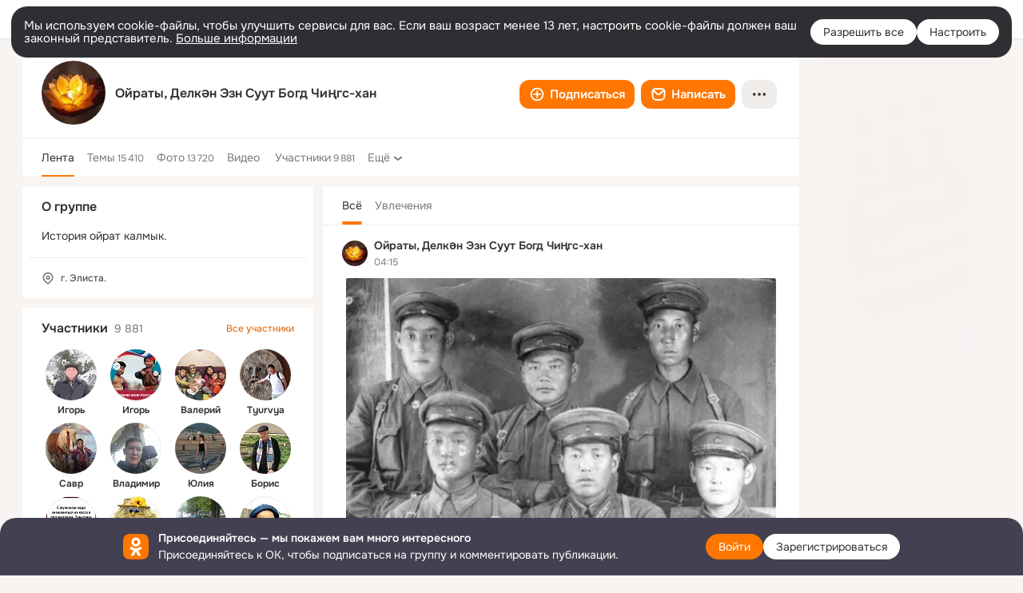

--- FILE ---
content_type: text/html;charset=UTF-8
request_url: https://ok.ru/group/53848954568774
body_size: 54175
content:
<!DOCTYPE html>
<html class="user webkit mac-chrome nottouch small-toolbar mail-ext-toolbar-disabled __ui-theme_colors-update __ui-theme_enabled __ui-theme_light __is-layout-v1 __optimize-mobile-inp" prefix="og: http://ogp.me/ns# video: http://ogp.me/ns/video# ya: http://webmaster.yandex.ru/vocabularies/" lang="ru" data-initial-state-id="anonymGroup" data-use-hook-activator="1" data-stat-id="f927c9c6-b0b6-4210-81d9-5cbab7d9b1a9" data-client-state="ms:0;dcss:0;mpv2:1;dz:0" data-network-errors=""><head><!-- META START --><meta http-equiv="Content-Type" content="text/html; charset=UTF-8"></meta><meta http-equiv="X-UA-Compatible" content="IE=edge"></meta><title>Группа Ойраты, Делкән Эзн Суут Богд Чиңгс-хан в ОК! Вступай, читай, общайся в ОК (Одноклассники)!</title><meta http-equiv="Cache-Control" content="no-cache"></meta><meta http-equiv="Pragma" content="no-cache"></meta><meta http-equiv="Expires" content="Mon, 26 Jul 1997 05:00:00 GMT"></meta><meta name="referrer" content="origin"></meta><meta name="referrer" content="no-referrer-when-downgrade"></meta><meta name="viewport" content="width=1024"></meta><meta name="skype_toolbar" content="skype_toolbar_parser_compatible"></meta><meta name="title" content="Группа Ойраты, Делкән Эзн Суут Богд Чиңгс-хан в ОК! Вступай, читай, общайся в ОК (Одноклассники)!"></meta><meta name="description" content="Группа Ойраты, Делкән Эзн Суут Богд Чиңгс-хан в ОК на 9881 участников. История ойрат калмык."></meta><link rel="canonical" href="https://ok.ru/group/53848954568774"></link><meta name="application-name" content="OK.RU"></meta><link rel="alternate" href="android-app://ru.ok.android/odnoklassniki/ok.ru/group/53848954568774"></link><link type="application/atom+xml" rel="alternate" href="https://ok.ru/atom-feed/hobby"></link><link type="application/atom+xml" rel="alternate" href="https://ok.ru/atom-feed/collection"></link><link media="only screen and (max-width: 768px)" rel="alternate" href="https://m.ok.ru/group/53848954568774"></link><link rel="image_src" href="https://i.okcdn.ru/i?r=[base64]"></link><meta property="og:title" content="Группа Ойраты, Делкән Эзн Суут Богд Чиңгс-хан в ОК! Вступай, читай, общайся в ОК (Одноклассники)!"></meta><meta property="og:description" content="Группа Ойраты, Делкән Эзн Суут Богд Чиңгс-хан в ОК на 9881 участников. История ойрат калмык."></meta><meta property="og:url" content="https://ok.ru/group/53848954568774"></meta><meta property="og:site_name" content="OK.RU"></meta><meta property="og:type" content="organization"></meta><meta property="og:image" content="https://i.okcdn.ru/i?r=[base64]"></meta><meta property="og:image:url" content="http://i.okcdn.ru/i?r=[base64]"></meta><meta property="og:image:secure_url" content="https://i.okcdn.ru/i?r=[base64]"></meta><script type="application/ld+json">{"@context":"https://schema.org","@type":"BreadcrumbList","itemListElement":[{"position":1,"@type":"ListItem","item":{"@id":"https://ok.ru","name":"Главная"}},{"position":2,"@type":"ListItem","item":{"@id":"https://ok.ru/groups","name":"Группы"}},{"position":3,"@type":"ListItem","item":{"@id":"https://ok.ru/group/53848954568774","name":"Ойраты,  Делкән Эзн Суут Богд Чиңгс-хан"}}]}</script><!-- META END --><script>try { top.location.toString(); if (top != self) { throw new Error(''); } } catch (e) { top.location = location; }</script><script>if(navigator.sendBeacon){ var data = "a=" +JSON.stringify({ startupData: { headBeacon:1 } }) + "&statId=f927c9c6-b0b6-4210-81d9-5cbab7d9b1a9"; var headers = { type: 'application/x-www-form-urlencoded' }; var blob = new Blob([data], headers); navigator.sendBeacon('/gwtlog', blob); }</script><script>var swPath = "/app.js";</script><script>if ('serviceWorker' in navigator) { window.addEventListener('load', function(){ navigator.serviceWorker.register(swPath); }); }</script><script>(function(w,d,s,l,i){w[l]=w[l]||[];w[l].push({'gtm.start': new Date().getTime(),event:'gtm.js'});var f=d.getElementsByTagName(s)[0], j=d.createElement(s),dl=l!='dataLayer'?'&l='+l:'';j.async=true;j.src= 'https://www.googletagmanager.com/gtm.js?id='+i+dl;f.parentNode.insertBefore(j,f); })(window,document,'script','dataLayer','GTM-WFHQQ63');</script><link fetchpriority="HIGH" as="image" rel="preload" href="https://i.okcdn.ru/i?r=[base64]"></link><style type="text/css">.hookData { display: none; position: absolute; left: -9999px; }</style><script type="text/javascript">var OK = OK || {}; OK.startupData = OK.startupData || {}; OK.startupData['okHeadStart'] = window.performance.now();</script><link href="//st-ok.cdn-vk.ru/res/css/ncore_dqczfhlr.css" type="text/css" rel="stylesheet" id="lightCoreCss"><link href="//st-ok.cdn-vk.ru/res/css/colors_gzct653y.css" type="text/css" rel="stylesheet"><link href="//st-ok.cdn-vk.ru/res/css/colors.dark_byb9hya0.css" type="text/css" rel="stylesheet"><link href="//st-ok.cdn-vk.ru/res/css/nmain_full_gsbx0k4e.css" type="text/css" rel="stylesheet" id="lightMainCss"><link href="//st-ok.cdn-vk.ru/res/css/nb_brma06lf.css" type="text/css" rel="stylesheet" id="nbCss"><link href="//st-ok.cdn-vk.ru/res/css/nmain_postponed_b33ueg14.css" type="text/css" rel="stylesheet"><link href="//st-ok.cdn-vk.ru/res/css/ncore_postponed_hmjq8l4u.css" type="text/css" rel="stylesheet">
<link href="//i.okcdn.ru" rel="preconnect" crossorigin>
<link href="//dp.okcdn.ru" rel="preconnect" crossorigin>
<link href="//pimg.okcdn.ru" rel="preconnect" crossorigin>
<link href="//st.okcdn.ru" rel="preconnect" crossorigin>
<link href="//i.mycdn.me" rel="preconnect" crossorigin>
<link href="//dp.mycdn.me" rel="preconnect" crossorigin>
<link href="//pimg.mycdn.me" rel="preconnect" crossorigin>
<link href="//st.mycdn.me" rel="preconnect" crossorigin><link href="//st-ok.cdn-vk.ru/res/css/layout_eq1qftsk.css" type="text/css" rel="stylesheet"><link id="css-hacks" type="text/css" href="https://st.okcdn.ru/static/css-hacks/1-0-290/overrides-d7mth5go.css" rel="stylesheet" /><link sizes="16x16" rel="shortcut icon" id="favicon" href="/favicon.ico" type="image/x-icon"></link><link rel="icon" href="/favicon.svg" type="image/svg+xml"></link><link sizes="16x16" rel="icon" href="/res/i/logo_ok_16-r23.png" type="image/png"></link><link sizes="32x32" rel="icon" href="/res/i/logo_ok_32-r23.png" type="image/png"></link><link sizes="42x42" rel="icon" href="/res/i/logo_ok_42-r23.png" type="image/png"></link><link rel="apple-touch-icon" href="/res/i/apple-touch-icon_180-r.png"></link><script type="text/javascript">OK.startupData['odklCssGo'] = window.performance.now() - OK.startupData['okHeadStart'];</script><script src="/res/js/cdnFailover_4CP7LGRS.js"></script><script>OK.initCdnFailover({"mainCdn":"https://st-ok.cdn-vk.ru/","fallbackCdn":"//st.okcdn.ru/","responseThreshold":5,"cookieName":"fbCdn","cookieVersion":1,"maxCookieAge":"86400","autoRefresh":true,"logType":["DETECT","SWITCH_TO_FALLBACK"],"ignorePaths":[]}, 'f927c9c6-b0b6-4210-81d9-5cbab7d9b1a9');</script><script type="text/javascript">var pageCtx={0:0,regJsSrc:"res/js/scriptReg_n9opvjtd.js",giftsJsSrc:"res/js/scriptGifts_lq4o6kpi.js",textareaJsSrc:"res/js/textarea_coic2mq7.js",photoUploaderJsSrc:"res/js/photoUploader_ncxx4nwz.js",abstractHooksSrc:"res/js/abstractHooks_dnvxknvg.js",bottomJsSrc:"res/js/scriptBottom_h4t6y3sm.js",promoAppJsSrc:"res/js/scriptPromoApp_bigrfbkd.js",appEditJsSrc:"res/js/scriptAppEditForm_hplvycpm.js",cdnNodeSrc:"static/cdn/cdn.js?timestamp=1768545767900",gwtHash:"e9319a77T1768390814563",isAnonym:true,path:"/group/53848954568774",state:"st.cmd=anonymGroup&amp;st.groupId=53848954568774",staticResourceUrl:"//st-ok.cdn-vk.ru/",youlaApps:"youla,youla_test,sport2018,youla_stage,pandao,masters,get-ok-back-in-games"};</script>
<script src="//st-ok.cdn-vk.ru/res/js/require-2.1.11_kyyqpj4q.js"></script><script src="//st-ok.cdn-vk.ru/res/js/tracerPlaceholder_chnrkzcc.js"></script><script crossorigin="" onload="this.setAttribute('data-loaded', 'true')" src="//st-ok.cdn-vk.ru/res/js/polyfillsModern_e3tho29n.js" id="polyfills-modern-script" type="module"></script><script nomodule="" onload="this.setAttribute('data-loaded', 'true')" src="//st-ok.cdn-vk.ru/res/js/polyfills_o1rpjju0.js" id="polyfills-script"></script><script src="//st-ok.cdn-vk.ru/res/js/classic_huf3w47m.js"></script><script>(function(m,e,t,r,i,k,a) { m[i]=m[i] || function() { (m[i].a = m[i].a || []).push(arguments); }; m[i].l = 1 * new Date(); k = e.createElement(t), a = e.getElementsByTagName(t)[0], k.async = 1, k.id = "metrica-script"; k.src = r, a.parentNode.insertBefore(k,a); })(window, document, "script", "https://mc.yandex.ru/metrika/tag.js", "ym"); window.ymCounterId = 87663567; ym("87663567", "init", { clickmap: true, trackLinks: true, accurateTrackBounce: true });</script><noscript><div><img src="https://mc.yandex.ru/watch/87663567" alt="" style="position:absolute; left:-9999px;"></div></noscript><script>(function (d, w, id) { if (d.getElementById(id)) return; var ts = d.createElement("script"); ts.type = "text/javascript"; ts.async = true; ts.id = id; ts.src = "https://top-fwz1.mail.ru/js/code.js"; var f = function () { var s = d.getElementsByTagName("script")[0]; s.parentNode.insertBefore(ts, s); }; if (w.opera == "[object Opera]") { d.addEventListener("DOMContentLoaded", f, false); } else { f(); } })(document, window, "tmr-code"); window._tmrCounterId = 87663567; var _tmr = window._tmr || (window._tmr = []);</script><noscript><div><img src="https://top-fwz1.mail.ru/counter?id=87663567;js=na" alt="Top.Mail.Ru" style="position:absolute;left:-9999px;"></div></noscript><link fetchpriority="AUTO" rel="stylesheet" href="//st-ok.cdn-vk.ru/res/react/components_cb329a77.css" type="text/css"></link><link fetchpriority="AUTO" rel="stylesheet" href="//st-ok.cdn-vk.ru/res/react/layers_layer-arrow-button_6f20a833.css" type="text/css"></link><link fetchpriority="AUTO" rel="stylesheet" href="//st-ok.cdn-vk.ru/res/react/layers_layer-close-button_bcd28378.css" type="text/css"></link><link fetchpriority="AUTO" rel="stylesheet" href="//st-ok.cdn-vk.ru/res/react/search_toolbar-search_885abbab.css" type="text/css"></link><link fetchpriority="AUTO" rel="stylesheet" href="//st-ok.cdn-vk.ru/res/react/groups_groups-join-component_8c270bb3.css" type="text/css"></link><link fetchpriority="AUTO" rel="stylesheet" href="//st-ok.cdn-vk.ru/res/react/layers_layer-loader_7b30f27c.css" type="text/css"></link><link fetchpriority="AUTO" rel="stylesheet" href="//st-ok.cdn-vk.ru/res/react/auth-login_auth-login-popup_78535c44.css" type="text/css"></link><link fetchpriority="AUTO" rel="stylesheet" href="//st-ok.cdn-vk.ru/res/react/auth-login_auth-login-banner_c47c58fd.css" type="text/css"></link><link fetchpriority="AUTO" as="script" rel="preload" href="//st-ok.cdn-vk.ru/res/js/screens_hv6rcwzj.js"></link><link fetchpriority="AUTO" as="script" rel="preload" href="//st-ok.cdn-vk.ru/res/js/pts_n020lgvf.js"></link><link fetchpriority="AUTO" as="script" rel="preload" href="//st-ok.cdn-vk.ru/res/js/PackageRegistry_klpu9ibn.js"></link><link fetchpriority="AUTO" as="script" rel="preload" href="//st-ok.cdn-vk.ru/res/js/cookie_n3q7bswl.js"></link><link fetchpriority="AUTO" as="script" rel="preload" href="//st-ok.cdn-vk.ru/res/js/dateTimeUtils_h6d11sjo.js"></link><link fetchpriority="AUTO" as="script" rel="preload" href="//st-ok.cdn-vk.ru/res/js/environment_n9tcq4ka.js"></link><link fetchpriority="AUTO" as="script" rel="preload" href="//st-ok.cdn-vk.ru/res/js/GwtConfig_i86bns5w.js"></link><link fetchpriority="AUTO" as="script" rel="preload" href="//st-ok.cdn-vk.ru/res/js/GwtExperimentsCfg_g93c6dn5.js"></link><link fetchpriority="AUTO" as="script" rel="preload" href="//st-ok.cdn-vk.ru/res/js/StatLogger_muj86wqu.js"></link><link fetchpriority="AUTO" as="script" rel="preload" href="//st-ok.cdn-vk.ru/res/js/NewsFetchCoordinator_k5efdfyr.js"></link><link fetchpriority="AUTO" as="script" rel="preload" href="//st-ok.cdn-vk.ru/res/js/vanilla_i4ia9ln0.js"></link><link fetchpriority="AUTO" as="script" rel="preload" href="//st-ok.cdn-vk.ru/res/js/AjaxNavigationLog_oxmn9133.js"></link><link fetchpriority="AUTO" as="script" rel="preload" href="//st-ok.cdn-vk.ru/res/js/storage_mfz9olal.js"></link><link fetchpriority="AUTO" as="script" rel="preload" href="//st-ok.cdn-vk.ru/res/js/HookActivator_f36d65yb.js"></link><link fetchpriority="AUTO" as="script" rel="preload" href="//st-ok.cdn-vk.ru/res/js/stringUtils_o0ehtgie.js"></link><script type="text/javascript">window.inline_resources = {};
window.inline_resources.pms={};
window.inline_resources.pms['tracerConfiguration']={"data":"{\"diffHtmlMaxShowedLengthPart\":300,\"isOutputReactDiffHtmlToConsoleEnabled\":false,\"diffHtmlViewedPart\":0.3,\"logHTMLErrorsComponentList\":[\"image-layer\",\"auth-login-banner\",\"fixed-promo-banner\",\"video-upload-block\",\"video-search-result\",\"video-navigation-block\",\"video-search-input\",\"recommendations-block\",\"groups-join-component\",\"group-author\",\"portal-search\",\"anonym-content-search\",\"toolbar-search\",\"anonym-main-menu\",\"anonym-user-head\",\"anonym-user-root\",\"alternative-content-block\",\"ads-manager-table\",\"posting-form-dropdown\",\"layer-close-button\",\"photo-settings\",\"layer-arrow-button\",\"hybrid-feed-filter\",\"today-page\"]}","$Hash$":"1271023923"};
window.inline_resources.pms['accessibilityConfiguration']={"data":"{\"isElementsSemanticOrderEnabled\":true,\"isTextInLabelForSearchInputsEnabled\":true,\"isRoleOnIconEnabled\":true,\"isInvisibleHeadingEnabled\":true,\"isAriaLabelOnInteractiveElementsEnabled\":true,\"isAccessibleToolbarEnabled\":true,\"isRoleOnButtonEnabled\":true,\"areAccessibleTabMenusEnabled\":true,\"isA11yHeadingEnabled\":true,\"areSemanticTagsWithRolesEnabled\":true,\"areAccessibleDropDownMenusEnabled\":true,\"areAccessibleModalsEnabled\":true}","$Hash$":"-1574156627"};
window.inline_resources.pms['layoutConfiguration']={"data":"{\"iconsInRightColumnDisabled\":true,\"isRedesignCommonComponent\":true,\"isRedesignLoader\":true}","$Hash$":"1129174152"};
window.inline_resources.pms['loginPopupConfig']={"data":"{\"isEnabled\":true,\"getPopupTextByAction\":{\"Hobby_Share\":\"intent-hobby-share\",\"User_Friends\":\"intent-user-friends\",\"Hobby_AddQAPost\":\"intent-hobby-add-qa-post\",\"Video_Report\":\"intent-video-report\",\"Group_Links\":\"intent-group-links\",\"Gifts_Choose\":\"intent-gifts-choose\",\"Video_Comments\":\"intent-video-comments\",\"Hobby_AddPost\":\"intent-hobby-add-post\",\"Video_More\":\"intent-video-more\",\"Group_Report\":\"intent-group-report\",\"User_Photos\":\"intent-user-photos\",\"User_Report\":\"intent-user-report\",\"Music_Comment\":\"intent-music-comment\",\"User_Profile\":\"intent-user-profile\",\"User_Add\":\"intent-user-add\",\"User_Statuses\":\"intent-user-statuses\",\"User_Subscribers\":\"intent-user-subscribers\",\"Video_Upload\":\"intent-video-upload\",\"Hobby_Complain\":\"intent-hobby-complain\",\"Music_Play\":\"intent-music-play\",\"User_SeeGroups\":\"intent-user-see-groups\",\"Group_Likes\":\"intent-group-likes\",\"ContentSearch_PlayMusic\":\"intent-content-search-play-music\",\"Hobby_Like\":\"intent-hobby-like\",\"Video_Comment\":\"intent-video-comment\",\"Group_Reshare\":\"intent-group-reshare\",\"Group_Like\":\"intent-group-like\",\"Group_Enter\":\"intent-group-enter\",\"User_PlayMusic\":\"intent-user-play-music\",\"User_Videos\":\"intent-user-videos\",\"User_Write\":\"intent-user-write\",\"Group_Reshares_Count\":\"intent-group-reshares-count\",\"User_Adverts\":\"intent_user_adverts\",\"Video_Save\":\"intent-video-save\",\"User_Gifts\":\"intent-user-gifts\",\"User_Apps\":\"intent-user-apps\",\"User_SendGift\":\"intent-user-send-gift\",\"Video_Likes\":\"intent-video-likes\",\"ContentSearch_Survey\":\"intent-content-search-survey\",\"User_Feed\":\"intent-user-feed\",\"User_SeeMusic\":\"intent-user-see-music\",\"Video_Reshares\":\"intent-video-reshares\",\"Group_Comment\":\"intent-group-comment\",\"Gifts_Send\":\"intent-gifts-send\",\"User_SendMoney\":\"intent-user-send-money\",\"Discussion_Like\":\"intent-discussion-like\",\"User_Subscriptions\":\"intent-user-subscriptions\",\"Hobby_Bookmark\":\"intent-hobby-bookmark\",\"User_Subscribe\":\"intent-user-subscribe\",\"Reaction\":\"intent-reaction\",\"User_Comment\":\"intent-user-comment\",\"Hobby_Subscribe\":\"intent-hobby-subscribe\",\"User_EnterGroup\":\"intent-user-enter-group\",\"Default\":\"intent-common\",\"Games_Play\":\"intent-game-play\",\"Discovery_LoadMore\":\"intent-discovery-load-more\",\"Video_StartOnline\":\"intent-video-start-online\"},\"getAuthLocationPrefixByStateIdMap\":{\"anonymFriendMusic\":\"anonym.sign_in\",\"anonymHobbyTutorials\":\"anonym.sign_in\",\"anonymFriendStatuses\":\"anonym.sign_in\",\"anonymHobbyMainPopular\":\"anonym.sign_in\",\"anonymFriendFriend\":\"anonym.sign_in\",\"anonymVideo\":\"anonym.sign_in\",\"anonymFriendProfile\":\"anonym.sign_in\",\"anonymFriendRestricted\":\"anonym.sign_in\",\"anonymMusicCollection\":\"anonym.sign_in\",\"anonymFriendSubscriptions\":\"anonym.sign_in\",\"anonymGroupPhotos\":\"anonym.sign_in\",\"anonymHobbyEvents\":\"anonym.sign_in\",\"anonymAppMain\":\"anonym.sign_in\",\"anonymFriendPhotos\":\"anonym.sign_in\",\"anonymFriendAdverts\":\"anonym.sign_in\",\"anonymContentSearch\":\"anonym.sign_in\",\"anonymAppsShowcaseHD\":\"anonym.sign_in\",\"anonymUserFriendVideo\":\"anonym.sign_in\",\"anonymHobbyOriginalTutorials\":\"anonym.sign_in\",\"anonymMusicAlbum\":\"anonym.sign_in\",\"anonymHobbyArticles\":\"anonym.sign_in\",\"anonymHobby\":\"anonym.sign_in\",\"anonymGiftsCatalog\":\"anonym.sign_in\",\"anonymMusicTrack\":\"anonym.sign_in\",\"anonymFriendSubscribers\":\"anonym.sign_in\",\"discoveryAnonim\":\"anonym.sign_in\",\"anonymGroupMembers\":\"anonym.sign_in\",\"anonymHobbySearch\":\"anonym.sign_in\",\"anonymFriendMain\":\"anonym.sign_in\",\"anonymMusicArtist\":\"anonym.sign_in\",\"anonymSearchResult\":\"anonym.sign_in\",\"anonymGroupAlbums\":\"anonym.sign_in\",\"anonymGroup\":\"anonym.sign_in\",\"anonymMain\":\"home\",\"anonymGroupVideoAll\":\"anonym.sign_in\",\"anonymFriendAltGroup\":\"anonym.sign_in\",\"anonymHobbyQuestions\":\"anonym.sign_in\",\"anonymGroupForum\":\"anonym.sign_in\",\"anonymGroupCatalog\":\"anonym.sign_in\"},\"getAuthLocationPostfixByFormContentTypeMap\":{\"CLIENT_LOGIN_FORM\":\"client_login_form\",\"CLIENT_LOGIN_FORM_REACT\":\"client_login_form_react\",\"CALL_TO_ACTION\":\"cta\",\"USER_LIST_REMOVE_DIALOG\":\"user_list.remove_dialog\",\"SOC_LOGIN_FORM\":\"soc_login_form\",\"LOGIN_FORM_GAMES\":\"login_form.games\",\"LOGIN_FORM_VIDEOCALLS\":\"login_form.videocalls\",\"LOGIN_FORM_HELPFAQ\":\"login_form.helpfaq\",\"LOGIN_FORM_APPS\":\"login_form.apps\",\"LOGIN_FORM_USERS_SEARCH\":\"login_form.users_search\",\"CHOOSE_USER_VKC\":\"choose_user_vkc\",\"USER_LIST\":\"user_list\",\"LOGIN_FORM_VIDEO\":\"login_form.video\",\"LOGIN_FORM_GROUP\":\"login_form.group\",\"LOGIN_FORM_FRIEND\":\"login_form.friend\",\"LOGIN_FORM_CONTENT_SEARCH\":\"login_form.content_search\",\"LOGIN_FORM_OFFER_RESTORE_DIALOG\":\"login_form.offer_restore_dialog\",\"LOGIN_FORM_HOBBY\":\"login_form.hobby\",\"CHOOSE_USER_VKC_REVOKE_NUMBER_DIALOG\":\"choose_user_vkc.revoke_number_dialog\",\"LOGIN_FORM_MUSIC\":\"login_form.music\",\"QR_CODE\":\"qr_code\",\"LOGIN_FORM_GIFTS\":\"login_form.gifts\",\"OFFER_BIND_PROFILE\":\"offer_bind_profile\",\"LOGIN_FORM_BUSINESSMANAGER\":\"login_form.businessmanager\",\"LOGIN_FORM\":\"login_form\"},\"isSocialButtonTooltipEnabled\":false,\"isBlockFormSubmitUntilLoaded\":false,\"isScriptForHandleEventsBeforeReact\":true,\"isShowAsSecondLineInSocialWidget\":true,\"isLoginFormContrastRedesign\":false,\"isQrCodeLoginEnabled\":true,\"getQrCodeRequestInterval\":1000,\"checkTimeout\":\"3000000\",\"isSequentialLoginEnabled\":false,\"wrongPasswordLimit\":3,\"getSupportLinkVkConnect\":\"/dk?cmd=PopLayer\\u0026st.layer.cmd=PopLayerHelpFeedback\\u0026st.layer.dCategory=on\\u0026st.layer.dProblem=on\\u0026st.layer.hCategory=off\\u0026st.layer.categorynew=LOGIN\\u0026st.layer.recrtype=password\\u0026st.layer.anonymForm=on\\u0026st.layer.categoryValue=UNKNOWN\\u0026st.layer.subcategory=VKCONNECT\\u0026st.layer.origin=CONFLICT_VKCONNECT\\u0026st.layer.dSubject=on\\u0026st.layer.hSubject=off\",\"useFormForProfile\":true,\"useFormForProfileAjax\":false,\"clickRepeatsEnabled\":true,\"isVkidLogopassEnabled\":true,\"isVkidHeadsEnabled\":true,\"isVkIdRegistrationEnabled\":false,\"isAuthPopupRedesign2023\":true,\"getSupportLink\":\"/dk?cmd=PopLayer\\u0026st.layer.cmd=PopLayerHelpFeedback\\u0026st.layer.categorynew=UNKNOWN\\u0026st.layer.subcategory=UNKNOWN\\u0026st.layer.origin=LOGIN\",\"vkidAppId\":\"7525058\",\"logSavedUsersCount\":true}","$Hash$":"-1651134459"};
window.inline_resources.pms['testId']={"data":"{\"enabled\":true}","$Hash$":"1694064573"};
window.inline_resources.pms['groupJoinButtonConfiguration']={"data":"{\"isButtonViewClassicRedesign\":true,\"isButtonToGroupRedesign\":true}","$Hash$":"84711637"};
window.inline_resources.pts={};
window.inline_resources.pts['accessibility.ui']={"$Hash$":"3845554910464","spin.status":"Загрузка..."};
window.inline_resources.pts['subscribe-on-group']={"$Hash$":"3845792924160","unsubscribeGroupToast":"Вы отписались от группы","subscribeGroupToast":"Вы подписались на группу"};
window.inline_resources.pts['hobby.client']={"$Hash$":"3845587975168","badge.new":"НОВОЕ","badge.expert":"Эксперт"};
window.inline_resources.pts['join-groups']={"$Hash$":"3845786495488","paid_join_button":"Оплатить вступление","leave-group":"Выйти из группы","unsubscribe-confirm_title":"Отписаться от группы","follow-author":"Подписаться на автора","cancel-request":"Отменить запрос","subscribed":"Вы подписаны","join-unification":"Подписаться","subscribed-group":"Перейти","leave-confirm_close":"Закрыть","joined-group":"Вы в группе","join-full":"Вступить в группу","unsubscribe":"Отписаться","happening_maybe":"Возможно, пойду","happening_join":"Я пойду","joined-error":"Ошибка вступления","joined-group-status":"Участник","joined-group-small":"В группе","invite-friends":"Пригласить друзей","join":"Вступить","leave-confirm_title":"Выйти из группы?","joined-group-full-tip":"Вы вступили в группу","unsubscribe_group":"Отписаться от группы","joined-group-status-unification":"Подписаны","subscribe":"Подписаться","follow-group-full":"Вы подписаны","subscribed-group-status":"Подписаны","unfollow-author":"Отписаться от автора","unsubscribe-confirm_submit":"Отписаться","paid_join_button.VK":"Поддержать группу","leave-confirm_submit":"Выйти","joined-group-full":"Вы уже в группе","leave_group":"Выйти из группы","leave-confirm_content":"Вы больше не будете участником группы [groupName]","request-sended":"Запрос отправлен","unsubscribe-confirm_content":"Вы больше не будете подписаны на группу [groupName]","joined-group-unification":"Перейти"};
window.inline_resources.pts['accessibility']={"user-config-email-phone-used":"Подтверждение профиля","heading.leftColumn.userPage":"Информация о профиле","heading.switchFeed":"Рекомендации","user-skills-settings":"Бизнес-профиль","link_to_feed":"Перейти к посту","test_item":"Тестовое слово","user-profile-settings-mrb":"Публичность","aria.label.button.shared_album_view":"Просмотрели","business-profile-merchant-registration-application":"Прием платежей в ОК","heading.additionalFeatures":"Дополнительные возможности","aria.label.button.pin":"Вас отметили","aria.label.button.close":"Закрыть","aria.label.photoCard.link":"Фото","aria.label.open.mediatopic.link":"Открыть топик","aria.label.open":"Открыть","heading.photos":"Ваши фото","heading.modal":"Модальное окно","video.nextBanner":"Следующий баннер","heading.myfriends":"Ваши друзья","aria.label.feed.image.open":"Открыть картинку","group-tags":"Ключевые слова","my-friends":"Мои друзья","middle_column_menu":"Меню в средней колонке","portal":"По порталу","heading.filter":"Фильтр","user-config-password-enter-phone":"Подтверждение профиля","heading.mainFeed":"Основная лента","aria.label.button.remove.story":"Удалить элемент истории","heading.breadcrumbs":"Навигационная цепочка","aria.label.open.photo.link":"Открыть фотографию","user-location-history":"История посещений","user-config-email-enter-code":"Подтверждение профиля","all-subscriptions":"Подписки пользователя [owner]","altCloseImage":"Закрыть","ui.spin.status":"Загрузка...","progressbar_photo":"Статус загрузки фото","aria.label.clear_field":"Очистить поле","user-config-password-enter-code":"Подтверждение профиля","biz-apps-all":"Все приложения ","heading.gifts":"Подарки","aria.label.component.reactions.like":"Поставить класс","go_to_profile":"Перейти в запомненный профиль","user-config-email-enter-email-code":"Подтверждение профиля","video.scrollTop":"К верху страницы","aria.label.button.comment_like":"Оценили комментарий","all-friends":"Друзья пользователя [owner]","aria.label.button.dailyphoto_view":"Просмотрели","remove_remembered_profile":"Удалить профиль из запомненных","user-config-password-phone-used":"Подтверждение профиля","aria.label.online.status.mobile":"Онлайн с телефона","aria.label.button.comment_like_on_behalf_of_group":"Оценили комментарий","aria.label.album.link":"Открыть альбом","user-config-password-revoke-phone":"Подтверждение профиля","movie_duration":"Продолжительность видео","aria.label.button.comment_group_mention":"Упомянули","aria.label.component.reactions.unlike":"Снять класс","heading.rightColumn":"Правая колонка","anonym_header_logo_link":"На страницу авторизации","aria.label.button.challenge_join":"Присоединились","attach":"Прикрепить","close":"Закрыть","user-photo":"Мои фото","aria.label.button.dailyphoto_vote":"Проголосовали","top_menu":"Верхнее меню","user-notifications-config":"Уведомления и оповещения","heading.aside":"Левая колонка","anonym_footer_menu":"Меню в подвале сайта со списком сервисов","user-config-oauth-mrb":"Сторонние приложения","user-groups":"Мои группы","photo-count":"Одно фото из [count]","heading.leftColumn":"Левая колонка","alt-photo":"Фото","main-feed":"Лента","progressbar_main":"Статус загрузки страницы","user-gifts-settings":"Подарки и платные функции","hide":"Скрыть блок","aria.label.movieCardRedesigned.link":"Смотреть","discovery":"Рекомендации","heading.menu":"Меню","guests-page":"Гости","$Hash$":"3845723131648","turn-to-right":"Следующий элемент","app-showcase":"Игры","video.previousBanner":"Предыдущий баннер","link.open.marathon":"Открыть марафон","left_column_menu":"Меню в левой колонке с разделами","gifts-main":"Подарки","aria.label.button.comment_reshare":"Поделились комментарием","heading.postingForm":"Форма публикации","business-profile-merchant-registration-promotion":"Данные продавца","biz-apps-mine":"Мои приложения","aria.label.button.answer":"Ответили","send-comment":"Отправить комментарий","user-config-password":"Пароль","aria.label.searchLine.close":"Отменить","aria.label.button.show_password":"Посмотреть пароль","logo":"Лого","user-video-settings":"Видео","user-config-email-enter-email":"Подтверждение профиля","count-photos":"[item] фото из [count]","user-config-email-confirm-phone-enter":"Подтверждение профиля","user-photo-settings":"Фото","aria.label.button.poll":"Проголосовали","heading.additionalColumn":"Дополнительная колонка","heading.stub":"Заглушка","search-main":"Поиск","aria.label.button.subscription":"Подписались","payments-main":"Денежные переводы","heading.portlet":"Портлет","aria.label.button.reminder":"Напомнили","aria.label.button.qr_code_auth":"Войти по QR-коду","go_to_group_name":"Перейти в группу [groupName]","business-profile-settings":"Моя страничка","scrollTop":"Прокрутить вверх","aria.label.button.hide_password":"Скрыть пароль","aria.label.online.status.messenger":"Онлайн в мессенджере","heading.feed":"Фид","user-config-email-enter-phone":"Подтверждение профиля","choose-emoji":"Выбрать смайлик","discovery.join-group":"Присоединиться к группе","all-subscribers":"Подписчики пользователя [owner]","link.open.gift":"Сделать подарок","heading.feeds":"Лента постов","user-messages-new-settings":"Сообщения","heading.video":"Видео","aria.label.button.pin_group":"Группу отметили","heading.aboutUser":"Подробная информация о профиле","aria.label.button.pin_comment":"Комментарий закрепили","aria.label.button.sympathy":"Понравилось","aria.label.button.moderation":"Заблокирован модерацией","aria.label.button.comment":"Прокомментировали","aria.label.button.like":"Нравится","video.close":"Закрыть","blacklist-settings":"Черный список","turn-to-left":"Предыдущий элемент","video.banner":"Видеобаннер","aria.label.button.user_topic_views":"Просмотрели","ads-manager":"Рекламный кабинет","aria.label.button.reshare":"Поделились","user-config-email-revoke-phone":"Подтверждение профиля","aria.label.button.photowall_view":"Просмотрели","aria.label.online.status":"Онлайн","discovery.like-component":"Мне нравится","aria.label.onlineIcon":"Онлайн","user-config-mrb":"Основные настройки","aria.label.button.comment_mention":"Упомянули","aria.label.promoAvatarRightColumnPortlet.link":"Новая рамка","heading.portlet.FriendsPromoBannerPortlet":"Дополнительные возможности поиска друзей и включение функции «Невидимка»","biz-apps-main":"Приложения","link.open.game":"Открыть игру","discovery.dislike-component":"Мне не нравится","user-config-password-confirm-phone":"Подтверждение профиля","group-search-filter":"Поиск","video.autoplay":"Автовоспроизведение"};
window.inline_resources.pts['friends-count']={"$Hash$":"3845132734720","link-show-all":"Все","friends":"[count] [countPlural:друг|друга|друзей]","common-friends.short":"[count][postfix] [countPlural:общий друг|общих друга|общих друзей]","common-friends.no":"Общих друзей нет"};
window.inline_resources.pts['portlet-groups']={"$Hash$":"3845624583168","join-result":"Вы в группе!","similar-groups":"Похожие группы","subscribe":"Подписаться","recommendation":"Рекомендуем","refresh":"Обновить","title":"Группы для вас","subscribed":"В группе","join-group":"Присоединиться","joined-group":"Вы в группе","subscribedToast":"Вы подписались на группу","members-count":"[count][postfix] [countPlural:участник|участника|участников]","join":"Вступить"};
window.inline_resources.pts['one.app.community.dk.rdk.gui.templates.util']={"$Hash$":"3844863090432","postfix":"[thousands?true=K|false=][millions?true=M|false=]","suffixThousands":"K","suffixMillions":"M"};
window.inline_resources.pts['auth-login-popup']={"intent-group-like":"Чтобы поставить класс, войдите в ОК","button-enter-short":"Войти","intent-user-gifts":"Чтобы посмотреть подарки пользователя, войдите в ОК.","intent-video-likes":"Чтобы узнать, кто ставил классы, войдите в ОК.","intent-content-search-play-music":"Чтобы прослушать песню, войдите в ОК.","seq-login-button-continue":"Продолжить","login_or_reg":"или","qrcode.heading":"Вход по QR-коду","restore.description":"Кажется, что вы не можете ввести правильный телефон, почту или пароль. Хотите восстановить ваш аккаунт?","intent-music-comment":"Чтобы оставить комментарий, войдите в ОК.","captcha_empty":"Введите проверочный код","intent-video-comments":"Чтобы посмотреть комментарии, войдите в ОК.","phone-will-be-revoked":"Номер занят","intent-user-enter-group":"Чтобы вступить в эту группу, войдите в ОК.","qrcode.button.tooltip":"Войти по QR-коду","intent-user-videos":"Чтобы посмотреть видео этого пользователя, войдите в ОК.","intent-user-subscriptions":"Чтобы посмотреть подписки этого пользователя, войдите в ОК.","intent-group-comment":"Чтобы оставить комментарий, войдите в ОК.","intent-user-reshare":"Чтобы поделиться публикацией, войдите в ОК.","intent-user-play-music":"Чтобы прослушать песню, войдите в ОК.","seq-login-form-title-enter":"Вход в профиль ОК","intent-game-play":"Чтобы поиграть в эту игру, войдите в ОК.","intent-video-more":"Чтобы узнать больше о видео, войдите в ОК.","popup-title":"Вход в ОК","intent-user-friends":"Чтобы посмотреть друзей этого пользователя, войдите в ОК.","intent-user-report":"Чтобы пожаловаться на этого пользователя, войдите в ОК.","tab-bind-profile":"Привязать профиль","intent-video-bookmark":"Чтобы добавить видео в закладки, войдите в ОК.","label-login":"Телефон или адрес эл. почты","captcha_refresh":"Показать другой код","anonymWriteMessageToGroupLayerText":"Чтобы написать сообщение в эту группу, войдите в ОК.","agreement-link-label":"регламентом","intent-hobby-add-post":"Чтобы рассказать о своём увлечении, войдите в ОК","intent-content-search-survey":"Чтобы участвовать в опросе, войдите в ОК.","intent-video-upload":"Чтобы загрузить видео, войдите в ОК.","auth-login-popup.login_or_reg":"или","intent-video-start-online":"Чтобы запланировать трансляцию, войдите в ОК.","add-profile":"Добавить профиль","intent-hobby-subscribe":"Чтобы подписаться на этого автора, войдите в ОK","intent-hobby-bookmark":"Чтобы добавить в закладки, войдите в ОК","qrcode.article-aria-label":"Окно для авторизации по QR-коду","not-my-profile":"Нет, это не мой профиль","button.enter.to.profile":"Войти в профиль","intent-group-report":"Чтобы пожаловаться на эту группу, войдите в ОК.","intent-user-send-money":"Чтобы перевести деньги этому пользователю, войдите в ОК.","qrcode.img-alt":"Изображение QR-кода для сканирования","intent-user-profile":"Чтобы подробнее посмотреть профиль этого пользователя, войдите в ОК.","intent-user-write":"Чтобы написать сообщение этому пользователю, войдите в ОК.","profile-delete-desc":"Чтобы войти в профиль после удаления, потребуется ввести логин и пароль","add-user-title":"Добавить \u003Cbr\u003E профиль","tab-profiles-new":"Аккаунты","profile-delete-article-aria":"Окно подтверждения удаления сохраненного профиля","intent-user-subscribe":"Чтобы подписаться на этого пользователя, войдите в ОК.","intent-group-likes":"Чтобы узнать, кто ставил классы, войдите в ОК.","delete-profile":"Удалить из списка","intent-group-links":"Чтобы посмотреть все ссылки на группы, войдите в ОК.","forgot-password":"Не получается войти?","intent-user-comment":"Чтобы оставить комментарий, войдите в ОК.","login-with-footer":"Войти через","create-new-profile":"Создать новый профиль","intent-video-save":"Чтобы добавить видео в закладки, войдите в ОК.","intent-gifts-send":"Чтобы отправить открытку друзьям, войдите в ОК.","captcha_invalid":"Неверный проверочный код","intent-user-statuses":"Чтобы посмотреть ленту этого пользователя, войдите в ОК.","button.continue.login.process":"Продолжить","qrcode.open-camera":"Откройте камеру телефона и отсканируйте этот QR-код","intent-group-reshares":"Чтобы посмотреть, кто поделился, войдите в ОК","seq-login-button-enter":"Войти в профиль","return":"Вернуться","profiles-subtitle":"Чтобы войти, нажмите на фото или имя","register":"Зарегистрироваться","pp-link-label":"политикой конфиденциальности","intent-user-see-groups":"Чтобы посмотреть группы этого пользователя, войдите в ОК.","$Hash$":"3845804338688","phone-will-be-revoked-description":"Этот номер записан на другого пользователя OK. Если вы хотите перевести номер на себя, нажмите Подтвердить. ","intent-user-subscribers":"Чтобы посмотреть подписчиков этого пользователя, войдите в ОК.","header-landing-small-text":"Вход","error-message.unknown":"Что-то пошло не так. Попробуйте позже.","login_saved-fail":"Данные для входа устарели. Введите логин и пароль","intent-group-reshare":"Чтобы поделиться публикацией, войдите в ОК.","button-enter":"Войти в Одноклассники","intent-discussion-like":"Чтобы поставить класс на комментарий, войдите в ОК","wrong-password-text":"Кажется, что вы не можете ввести правильный логин или пароль","profiles-title":"Недавно входили с этого компьютера","revoke-phone":"Подтвердить","intent-group-reshares-count":"Чтобы посмотреть, кто поделился, войдите в ОК","intent_user_adverts":"Чтобы посмотреть все товары этого пользователя, войдите в ОК.","vk-bind-text":"Привязать профиль","intent-group-bookmark":"Чтобы добавить в закладки, войдите в ОК","intent-video-watch-later":"Чтобы смотреть отложенные видео, войдите в ОК.","my-profile-button":"Да, это мой профиль","intent-gifts-choose":"Чтобы выбрать открытку, войдите в ОК.","intent-video-skip-movie":"Чтобы убрать видео из рекомендаций, войдите в ОК.","qrcode.button":"Вход по QR-коду","intent-user-photos":"Чтобы посмотреть фотографии этого пользователя, войдите в ОК.","intent-video-reshares":"Чтобы посмотреть, с кем делились публикацией, войдите в ОК.","tab-enter":"Вход","intent-reaction":"Чтобы поставить реакцию, войдите в ОК","qrcode.go-link":"Перейдите по открывшейся ссылке","intent-music-play":"Чтобы послушать музыку, войдите в ОК.","vk-connection-already-binded":"Этот профиль уже связан с другим профилем ВКонтакте. Если вы считаете, что так быть не должно, обратитесь в Службу поддержки.","label-password":"Пароль","tab-profiles":"Список профилей","contact-owner-header-text":"Это ваш профиль?\nЕсли это ваш профиль, вы можете добавить его в VK ID.","intent-group-enter":"Чтобы вступить в эту группу, войдите в ОК.","intent-hobby-add-qa-post":"Чтобы задать вопрос, войдите в ОК","password_empty":"Введите пароль","can-not-enter":"Не получается войти?","qrcode.digest-aria-label":"Код для авторизации по QR-коду","intent-user-send-gift":"Чтобы отправить подарок этому пользователю, войдите в ОК.","apple-bind-notification-text":"Выберите профиль, в который вы хотите входить с помощью Apple ID, или создайте новый","support":"Служба поддержки","qrcode.button-text":"QR-код","user-avatar-add":"Другой профиль","apple-bind-notification-text-login":"Войдите в свой профиль, который вы хотите связать с Apple ID, или создайте новый","no-profile":"Нет профиля в Одноклассниках?","close-layer":"Закрыть","intent-user-add-seqlogin":"Чтобы подружиться с этим пользователем, войдите в\u0026nbsp;ОК","intent-hobby-like":"Чтобы поставить класс, войдите в ОК","profile-delete-header":"Удалить профиль из списка?","profiles-delete-subtitle":"Убрать этот профиль из быстрого доступа?","intent-user-feed":"Чтобы посмотреть все публикации этого пользователя, войдите в ОК.","seq-login-form-title-password":"Введите пароль","register-notice":"Нажимая «Зарегистрироваться», Вы соглашаетесь с [link] и [pplink]","intent-user-see-music":"Чтобы послушать музыку этого пользователя, войдите в ОК.","intent-video-comment":"Чтобы оставить комментарий, войдите в ОК.","intent-hobby-share":"Чтобы поделиться, войдите в ОК","intent-user-apps":"Чтобы посмотреть приложения пользователя, войдите в ОК.","profile-delete-button":"Удалить","restore.button":"Восстановить","label-captcha":"Проверочный код","intent-groups-enter":"Чтобы вступить в эту группу, войдите в ОК.","restore":"Восстановить профиль","tab-bind-profile-login":"Войдите в свой профиль, который вы хотите связать с Apple ID, или создайте новый","intent-common":"Чтобы сделать это, войдите в ОК.","label-social-enter":"Войти через соц. сети","user-avatar-add-new":"Войти в другой аккаунт","restore.heading":"Восстановить аккаунт?","seq-login-label-login-with":"Вход с помощью","intent-user-add":"Чтобы подружиться с этим пользователем, войдите в ОК.","intent-games-play":"Чтобы поиграть в эту игру, войдите в ОК.","qrcode.confirm-login":"Сверьте код авторизации с тем, что указан ниже и подтвердите вход","login_empty":"Введите логин, телефон или почту","intent-discovery-load-more":"Чтобы увидеть больше рекомендаций, войдите в ОК.","profile-delete-img-alt":"Аватар удаляемого сохраненного профиля","intent-video-report":"Чтобы пожаловаться на видео, войдите в ОК.","profiles-delete-title":"Убрать из быстрого доступа","profile-delete-cancel":"Отмена","intent-hobby-complain":"Чтобы пожаловаться на публикацию, войдите в ОК","errors-password-wrong-seqlogin":"Неверно указан логин и/или пароль"};
window.inline_resources.pts['toast']={"aria.label":"Кнопка закрытия","$Hash$":"3845583472384"};
window.inline_resources.pts['media-layer-close']={"$Hash$":"3845588268544","close":"Закрыть"};
window.inline_resources.pts['media-layer-arrows']={"forward-video":"Следующее видео","$Hash$":"3845638716416","back-video":"Предыдущее видео","back":"Предыдущая публикация","forward":"Следующая публикация"};
window.inline_resources.pts['auth-login-banner']={"anonymGroupsMsg":"Присоединяйтесь к ОК, чтобы находить группы по вашим интересам.","$Hash$":"3845559212800","anonymGroupMsg":"Присоединяйтесь к ОК, чтобы подписаться на группу и комментировать публикации.","anonymUserProfileMsg":"Присоединяйтесь к ОК, чтобы посмотреть больше фото, видео и найти новых друзей.","title":"Присоединяйтесь — мы покажем вам много интересного","anonymUserSearchMsg":"Присоединяйтесь к ОК, чтобы посмотреть больше интересных публикаций и найти новых друзей.","anonymVideoMsg":"Присоединяйтесь к ОК, чтобы посмотреть больше интересных видео и найти новых друзей.","anonymGamesMsg":"Присоединяйтесь к ОК, чтобы попробовать новые игры.","enter":"Войти","anonymContentSearchMsg":"Присоединяйтесь к ОК, чтобы посмотреть больше интересных публикаций и найти новых друзей.","anonymGiftsMsg":"Присоединяйтесь к ОК, чтобы отправить открытку друзьям.","anonymMusicMsg":"Присоединяйтесь к ОК, чтобы послушать музыку и сохранить песни в своём профиле.","register":"Зарегистрироваться"};
window.inline_resources.pts['group-shortcut-menu']={"$Hash$":"3845525728256","members":"[count][postfix] [countPlural:участник|участника|участников]"};
</script>
</head><body class="h-mod" data-cdn="true" data-module="LogClicks" data-uic="true" data-l="siteInteractionScreen,anonymGroup,outlanderscreen,anonymGroup,outlander,1,stateParams,{&quot;stateId&quot;:&quot;anonymGroup&quot;\,&quot;st-prm_groupId&quot;:&quot;53848954568774&quot;},siteInteraction,1,siteInteractionUid,A"><div class="h-mod" data-module="NavigationHandler"></div><toast-manager data-cfg="tracerConfiguration" data-css="components_cb329a77.css" data-require-modules="OK/ToastManagerEventBuses" data-startup-modules="vendors_96c0234e.js,core-client_357f7844.js,components_71632cb5.js" server-rendering="true" data-bundle-name="toast-manager" class="h-mod toast-manager" data-attrs-types="{}" data-module="react-loader" data-react="toast-manager_51b3f8d0.js"><template style="display:none"></template><section aria-label="Notifications alt+T" tabindex="-1" aria-live="polite" aria-relevant="additions text" aria-atomic="false"></section></toast-manager><div class="h-mod" data-module="ToastManager"></div><bdui-events-adapter data-cfg="tracerConfiguration" data-css="components_cb329a77.css" data-require-modules="OK/BduiEventBuses" data-startup-modules="vendors_96c0234e.js,core-client_357f7844.js,components_71632cb5.js" server-rendering="true" data-bundle-name="bdui-events-adapter" class="h-mod bdui-events-adapter" data-attrs-types="{}" data-module="react-loader" data-react="bdui-events-adapter_8877fecd.js"><template style="display:none"></template></bdui-events-adapter><noscript><iframe src="https://www.googletagmanager.com/ns.html?id=GTM-WFHQQ63" width="0" style="display:none;visibility:hidden" height="0"></iframe></noscript><div class="h-mod" data-module="css-loader" data-url="//st-ok.cdn-vk.ru/res/css/smiles_ltz7o0bl.css"></div><div id="__mf_stub" style="display:none;"></div><div id="__h5hOnly" style="display:none;"></div><div id="_html5audioTest" style="display:none;"></div><div id="__gwt__hd" style="display:none;"></div><div class="h-mod" data-module="PerformanceTimingLogger"></div><div id="hook_Block_Require" class="hookBlock"><script>require.config({"paths":{"REACT/@dzen-sdk/ok-dzen-loader":"res/react/vendor/@dzen-sdk_ok-dzen-loader-1.17.1-amd","REACT/@emotion/is-prop-valid":"res/react/vendor/@emotion_is-prop-valid-1.4.0-amd","REACT/@emotion/memoize":"res/react/vendor/@emotion_memoize-0.9.0-amd","REACT/@ok/bdui-renderer":"res/react/vendor/@ok_bdui-renderer-1.2.2-amd","REACT/react/jsx-runtime":"res/react/vendor/react_jsx-runtime-18.2.0-amd","REACT/react":"res/react/vendor/react-18.2.0-amd","REACT/@ok/common/design-system":"res/react/vendor/@ok_common_design-system-10.6.0-amd","REACT/classnames":"res/react/vendor/classnames-2.5.1-amd","REACT/emoji-regex":"res/react/vendor/emoji-regex-10.3.0-amd","REACT/react-dom":"res/react/vendor/react-dom-18.2.0-amd","REACT/scheduler":"res/react/vendor/scheduler-0.23.2-amd","REACT/react-imask":"res/react/vendor/react-imask-7.6.1-amd","REACT/imask/esm":"res/react/vendor/imask_esm-7.6.1-amd","REACT/imask/esm/imask":"res/react/vendor/imask_esm_imask-7.6.1-amd","REACT/prop-types":"res/react/vendor/prop-types-15.8.1-amd","REACT/react-is":"res/react/vendor/react-is-16.13.1-amd","REACT/object-assign":"res/react/vendor/object-assign-4.1.1-amd","REACT/motion/react":"res/react/vendor/motion_react-12.23.24-amd","REACT/framer-motion":"res/react/vendor/framer-motion-12.23.25-amd","REACT/motion-utils":"res/react/vendor/motion-utils-12.23.6-amd","REACT/motion-dom":"res/react/vendor/motion-dom-12.23.23-amd","REACT/sonner":"res/react/vendor/sonner-2.0.1-amd","REACT/mobx":"res/react/vendor/mobx-4.15.7-amd","REACT/mobx-react":"res/react/vendor/mobx-react-6.3.1-amd","REACT/mobx-react-lite":"res/react/vendor/mobx-react-lite-2.2.2-amd","REACT/@ok/bdui-renderer/dist/bdui-renderer.css":"vendor/@ok_bdui-renderer_dist_bdui-renderer.css-1.2.2.css","REACT/@ok/common":"res/react/vendor/@ok_common-10.6.0-amd","REACT/@ok/common/components":"res/react/vendor/@ok_common_components-10.6.0-amd","REACT/@ok/common/components.web.css":"vendor/@ok_common_components.web.css-10.6.0.css","REACT/@ok/common/components.mob.css":"vendor/@ok_common_components.mob.css-10.6.0.css","REACT/@ok/common/core":"res/react/vendor/@ok_common_core-10.6.0-amd","REACT/@ok/common/hooks":"res/react/vendor/@ok_common_hooks-10.6.0-amd","REACT/@ok/common/models":"res/react/vendor/@ok_common_models-10.6.0-amd","REACT/@ok/common/utils":"res/react/vendor/@ok_common_utils-10.6.0-amd","REACT/@ok/common/modules":"res/react/vendor/@ok_common_modules-10.6.0-amd","REACT/@ok/common/interfaces":"res/react/vendor/@ok_common_interfaces-10.6.0-amd","REACT/@ok/common/design-system.web.css":"vendor/@ok_common_design-system.web.css-10.6.0.css","REACT/@ok/common/design-system.mob.css":"vendor/@ok_common_design-system.mob.css-10.6.0.css","REACT/@ok/common/worklets":"res/react/vendor/@ok_common_worklets-10.6.0-amd","REACT/@ok/common/silver-age-design-system":"res/react/vendor/@ok_common_silver-age-design-system-10.6.0-amd","REACT/@ok/common/silver-age-design-system.web.css":"vendor/@ok_common_silver-age-design-system.web.css-10.6.0.css","REACT/@ok/common/silver-age-design-system.mob.css":"vendor/@ok_common_silver-age-design-system.mob.css-10.6.0.css","REACT/@vk-ecosystem/sdk":"res/react/vendor/@vk-ecosystem_sdk-0.4.8-amd","REACT/crypto-js/enc-base64":"res/react/vendor/crypto-js_enc-base64-4.2.0-amd","REACT/crypto-js/sha256":"res/react/vendor/crypto-js_sha256-4.2.0-amd","REACT/@vk-ecosystem/skvoznoy-odkl":"res/react/vendor/@vk-ecosystem_skvoznoy-odkl-1.1.21-amd","REACT/@vkontakte/vkui":"res/react/vendor/@vkontakte_vkui-7.1.3-amd","REACT/@vkontakte/vkjs":"res/react/vendor/@vkontakte_vkjs-2.0.1-amd","REACT/clsx":"res/react/vendor/clsx-2.1.1-amd","REACT/date-fns":"res/react/vendor/date-fns-4.1.0-amd","REACT/@vkontakte/icons":"res/react/vendor/@vkontakte_icons-2.169.0-amd","REACT/@vkontakte/vkui-floating-ui/core":"res/react/vendor/@vkontakte_vkui-floating-ui_core-Y3JZXKU5-amd","REACT/date-fns/constants":"res/react/vendor/date-fns_constants-4.1.0-amd","REACT/@vkontakte/icons-sprite":"res/react/vendor/@vkontakte_icons-sprite-2.3.1-amd","REACT/@vkontakte/vkui-floating-ui/utils/dom":"res/react/vendor/@vkontakte_vkui-floating-ui_utils_dom-7D7HHSCJ-amd","REACT/@floating-ui/utils":"res/react/vendor/@floating-ui_utils-0.2.9-amd","REACT/@vkontakte/vkui-floating-ui/react-dom":"res/react/vendor/@vkontakte_vkui-floating-ui_react-dom-6JUIYBXQ-amd","REACT/@floating-ui/dom":"res/react/vendor/@floating-ui_dom-1.6.13-amd","REACT/@floating-ui/core":"res/react/vendor/@floating-ui_core-1.6.9-amd","REACT/@floating-ui/utils/dom":"res/react/vendor/@floating-ui_utils_dom-0.2.9-amd","REACT/@vkid/captcha":"res/react/vendor/@vkid_captcha-1.0.3-amd","REACT/@vk-ecosystem/skvoznoy-odkl/dist/index.css":"vendor/@vk-ecosystem_skvoznoy-odkl_dist_index.css-1.1.21.css","REACT/@vkontakte/vkui/dist/vkui.css":"vendor/@vkontakte_vkui_dist_vkui.css-7.1.3.css","REACT/@vkontakte/vkui/dist/components.css":"vendor/@vkontakte_vkui_dist_components.css-7.1.3.css","REACT/@vkontakte/vkui/dist/cssm":"res/react/vendor/@vkontakte_vkui_dist_cssm-7.1.3-amd","REACT/@vkontakte/vkui/dist/cssm/styles/themes.css":"vendor/@vkontakte_vkui_dist_cssm_styles_themes.css-7.1.3.css","REACT/annyang":"res/react/vendor/annyang-2.6.1-amd","REACT/array.prototype.fill":"res/react/vendor/array.prototype.fill-1.0.2-amd","REACT/classnames/index.js":"res/react/vendor/classnames_index.js-2.5.1-amd","REACT/classnames/bind":"res/react/vendor/classnames_bind-2.5.1-amd","REACT/classnames/bind.js":"res/react/vendor/classnames_bind.js-2.5.1-amd","REACT/classnames/dedupe":"res/react/vendor/classnames_dedupe-2.5.1-amd","REACT/classnames/dedupe.js":"res/react/vendor/classnames_dedupe.js-2.5.1-amd","REACT/core":"res/react/vendor/core-KOCNNHAL-amd","REACT/react-dom/client":"res/react/vendor/react-dom_client-18.2.0-amd","REACT/diff":"res/react/vendor/diff-K2JRIP6Y-amd","REACT/motion":"res/react/vendor/motion-12.23.24-amd","REACT/framer-motion/dom":"res/react/vendor/framer-motion_dom-12.23.25-amd","REACT/motion/debug":"res/react/vendor/motion_debug-12.23.24-amd","REACT/framer-motion/debug":"res/react/vendor/framer-motion_debug-12.23.25-amd","REACT/motion/mini":"res/react/vendor/motion_mini-12.23.24-amd","REACT/framer-motion/dom/mini":"res/react/vendor/framer-motion_dom_mini-12.23.25-amd","REACT/motion/react-client":"res/react/vendor/motion_react-client-12.23.24-amd","REACT/framer-motion/client":"res/react/vendor/framer-motion_client-12.23.25-amd","REACT/motion/react-m":"res/react/vendor/motion_react-m-12.23.24-amd","REACT/framer-motion/m":"res/react/vendor/framer-motion_m-12.23.25-amd","REACT/motion/react-mini":"res/react/vendor/motion_react-mini-12.23.24-amd","REACT/framer-motion/mini":"res/react/vendor/framer-motion_mini-12.23.25-amd","REACT/party-js":"res/react/vendor/party-js-2.2.0-amd","REACT/react/jsx-dev-runtime":"res/react/vendor/react_jsx-dev-runtime-18.2.0-amd","REACT/react-dom/server":"res/react/vendor/react-dom_server-18.2.0-amd","REACT/react-dom/server.browser":"res/react/vendor/react-dom_server.browser-18.2.0-amd","REACT/react-dom/server.node":"res/react/vendor/react-dom_server.node-18.2.0-amd","REACT/react-dom/profiling":"res/react/vendor/react-dom_profiling-18.2.0-amd","REACT/react-dom/test-utils":"res/react/vendor/react-dom_test-utils-18.2.0-amd"}});</script><script src="//st-ok.cdn-vk.ru/res/js/require-conf-973c610a590ddd2f7f60a6638a2ed71d.js"></script><script>require.config({"enforceDefine":"false","waitSeconds":0,"map":{"*":{"PTS":"noext!/web-api/pts","OK/messages2/app":"MSG/bootstrap","OK/messages2/toolbar-button":"MSG/bootstrap","OK/messages2/layer":"MSG/bootstrap","OK/MSG/bootstrap":"MSG/bootstrap","OK/alf":"OK/alf2","OK/dailyphoto-model":"dailyphoto-model","OK/dailyphoto-slider":"dailyphoto-slider","OK/dailyphoto-archive":"dailyphoto-archive","OK/dailyphoto-reactions":"dailyphoto-reactions","OK/dailyphoto-autoplay":"dailyphoto-autoplay","OK/dailyphoto/dailyphoto-model":"dailyphoto-model","OK/dailyphoto/dailyphoto-slider":"dailyphoto-slider","OK/dailyphoto/dailyphoto-archive":"dailyphoto-archive","OK/dailyphoto/dailyphoto-reactions":"dailyphoto-reactions","OK/dailyphoto/dailyphoto-autoplay":"dailyphoto-autoplay","OK/dailyphoto/dailyphoto-avatar":"dailyphoto-avatar","OK/dailyphoto/dailyphoto-reshare":"dailyphoto-reshare","OK/adsManager/InputRange":"OK/InputRange","ok-video-player":"one-video-player"}},"paths":{"youtube":"https://www.youtube.com/iframe_api?noext","chromecast":"//st.okcdn.ru/static/hf/cast-sender-v1/cast_sender","adman":"//ad.mail.ru/static/admanhtml/rbadman-html5.min","candy":"//hls.goodgame.ru/candy/candy.min","okVideoPlayerUtils":"//st.okcdn.ru/static/MegaPlayer/10-12-1/okVideoPlayerUtils.min","OK/photowall":"//st.okcdn.ru/static/hf/2018-04-28/photowall","OK/utils/md5":"//st.okcdn.ru/res/js/app/utils/md5","b/messages2":"//st.okcdn.ru/static/messages/1-10-15/messages/bootstrap","b/messages2notifier":"//st.okcdn.ru/static/messages/1-10-15/messages/notifier","MSG":"//st.okcdn.ru/static/messages/res","MSG/bootstrap":"//st.okcdn.ru/static/messages/res/bootstrap-1-10-15","music":"//st.okcdn.ru/static/music","music/bootstrap":"//st.okcdn.ru/static/music/bootstrap.web-1-0-9-1757496654922","OK/MusicTrack":"//st.okcdn.ru/static/music/MusicTrack-12-05-2025-hf","quasi-state":"//st.okcdn.ru/static/dailyphoto/1-12-8/quasi-state/quasi-state","dailyphoto-model":"//st.okcdn.ru/static/dailyphoto/1-12-8/dailyphoto-model/dailyphoto-model","dailyphoto-layer":"//st.okcdn.ru/static/dailyphoto/1-12-8/dailyphoto-layer/dailyphoto-layer","dailyphoto-slider":"//st.okcdn.ru/static/dailyphoto/1-12-8/dailyphoto-slider/dailyphoto-slider","dailyphoto-archive":"//st.okcdn.ru/static/dailyphoto/1-12-8/dailyphoto-archive/dailyphoto-archive","dailyphoto-reactions":"//st.okcdn.ru/static/dailyphoto/1-12-8/dailyphoto-reactions/dailyphoto-reactions","dailyphoto-autoplay":"//st.okcdn.ru/static/dailyphoto/1-12-8/dailyphoto-autoplay/dailyphoto-autoplay","dailyphoto-avatar":"//st.okcdn.ru/static/dailyphoto/1-12-8/dailyphoto-avatar/dailyphoto-avatar","dailyphoto-reshare":"//st.okcdn.ru/static/dailyphoto/1-12-8/dailyphoto-reshare/dailyphoto-reshare","mrg/ads":"//r.mradx.net/img/2D/6DC085","one-video-player":"//st.okcdn.ru/static/one-video-player/0-3-34/one-video-player","OK/DzenLoaderV2":"//st.okcdn.ru/static/hf/2024-09-10-DzenLoaderV2/DzenLoaderV2","OK/react/ReactInitializer":"//st.okcdn.ru/res/js/ReactInitializer-obv7i3u8","OK/EventsCalendarScroll":"//st.okcdn.ru/static/music/res/assets/EventsCalendarScroll-DgWIcgIC"},"config":{"FileAPI":{"staticPath":"//st.okcdn.ru/static/fileapi/2-0-3n18/","imageOrientation":true},"OK/messages/MessagesLayer":{"tns":"//www.tns-counter.ru/V13a****odnoklassniki_ru/ru/UTF-8/tmsec=odnoklassniki_site/"},"OK/cookieBanner":{"expireDate":"Tue, 19 Jan 2038 03:14:07 UTC"},"okVideoPlayerUtils":{"noComscore":true},"OK/messages/MessagesToolbarButton":{"url":"wss://testproxy2.tamtam.chat/websocket"}},"shim":{"youtube":{"exports":"YT"},"chromecast":{"exports":"navigator"},"candy":{"exports":"Candy"},"mrg/ads":{"exports":"MRGtag"}},"bundles":{"b/messages2notifier":["OK/messages2/push"]}}); require.config({"config":{"OK/react-loader":{"retryRequireLoad":3,"alwaysUndefOnError":true}}});require.config({"map":{"*":{"OK/alf":"OK/alf2"}}});require.config({"map":{"*":{"OK/DzenLoader":"OK/DzenLoaderV2"}}});require.config({"map":{"*":{"PTS/messaging.client":"noext!/web-api/pts/messaging.client","PTS":"//st-ok-pts.cdn-vk.ru/web-api/pts"}}});</script><script>require.config({ baseUrl: '//st-ok.cdn-vk.ru/', config: { 'OK/react/ReactResourceResolver': { baseUrl: '//st-ok.cdn-vk.ru/res/react/', separatelyDeployedAppsBaseUrl: '//st-ok.cdn-vk.ru/', defaultAppVersion: 'latest', } } });</script><script>require(['OK/HookActivator'], function(HookActivator) { HookActivator.preActivate(HookActivator.Strategy.HIGHEST); });</script><script>requirejs.onError = function handleRequireError(eo) { 'use strict'; /** * глушим ошибку от библиотеки motion, которая вызывает в рантайме require * https://github.com/motiondivision/motion/issues/3126#issuecomment-2913756579 */ if (eo.message.includes("@emotion/is-prop-valid")) { return; } if (OK.fn.isDebug()) { console.error(eo); } else { OK.Tracer.error(eo); } /** * @param {Error} err */ function parse(err) { var /** @type {string} */ s = '\n', /** @type {RegExp} */ re = /(^|@)\S+\:\d+/, /* FIREFOX/SAFARI */ /** @type {RegExp} */ alt = /\s+at .*(\S+\:\d+|\(native\))/, /* CHROME/IE */ /** @type {string} */ res; if (err.stack.match(alt)) { /* Use alt */ re = alt; } res = err.stack .split(s) .filter(function (line) { return !!line.match(re); }) .join(s); return err + s + res; } var /** @type {Object} */ err = eo.originalError || eo, /** @type {Object} */ r = requirejs.s.contexts._, /** @type {string} */ clob = '', /** @type {string} */ info = '', /** @type {object} */ context = '', /** @type {string[]} */ deps = []; if (eo.requireMap) { context = r.registry[eo.requireMap.id]; deps = context.depMaps.map(function (item) { return item.id; }); info = (context.factory.name || 'anonymous') + ',[' + deps + ']'; /* Function code */ clob = 'Executing ' + context.factory + '\n'; } else { info = eo.requireType + ',[' + eo.requireModules + ']'; } if (err.stack) { clob += parse(err); } else { clob += err + '\n@' + info; } OK.logger.clob('rjs', clob, info, err.name); if (Array.isArray(eo.requireModules)) { eo.requireModules.forEach(function (path) { if (path.indexOf('/res/react') !== -1) { sendReactError(path); } }); } function sendReactError(reactPath) { var clob = 'message=' + err.message + '\n' + 'requireType=' + eo.requireType + '\n' + 'requireModules=' + eo.requireModules.toString() + '\n' + 'stack=' + err.stack; var tagName = reactPath.split('.')[0].split('_')[1]; if (!tagName) { tagName = reactPath; } OK.logger.clob('react-error', clob, tagName, 'react-module-error'); } };</script></div><div id="hook_Block_AppTracer" class="hookBlock"><script>require(['OK/TracerService'], function (module) { module.default.init({"crashToken":"R6AClvRIjAuEzTGz9KZiHE2e3MJRa6Y4vKsyjotnwsS0","buildNumber":"1.1.199","userStatId":"f927c9c6-b0b6-4210-81d9-5cbab7d9b1a9","environment":"prod","userId":"0","modules":["LOG","ERROR"],"ignoreErrors":["one-video-player","chrome-extension","ad.mail.ru"],"nonFatalErrors":["ok_ads_in_apps","https://yandex.ru/ads/system/context.js","Failed to register a ServiceWorker","Internal error","Requested device not found","The request is not allowed","NetworkError","network error","Failed to fetch","Load failed","Failed to load"]}); });</script></div><script>require(['OK/wld']);</script><div id="hook_Block_HeadCustomCss" class="hookBlock"><style type="text/css"></style><div class="h-mod" data-module="safe-css-loader" data-url="https://st.okcdn.ru/static/css-hacks/1-0-290/overrides-d7mth5go.css" data-link-id="css-hacks"></div></div><div id="hook_Block_PopLayerPhoto" class="hookBlock"></div><div id="video_all"><div id="hook_Block_PopLayerVideo" class="hookBlock"><div class="hookData h-mod"><script type="text/javascript">OK.loader.use(["OKCustomJs"], function() {OK.Layers.remove("video_player");});</script></div></div><div id="hook_Block_MiniVideoPlayer" class="hookBlock"></div><div id="hook_Block_VideoVitrinaPopup" class="hookBlock"></div><div id="hook_Block_VideoStreamer" class="hookBlock"></div></div><div id="hook_Block_PopLayerMediaTopic" class="hookBlock"><div class="media-layer __process-transparent" role="dialog" aria-modal="true" data-modal-name="mtLayer" tabindex="-1" id="mtLayer"><div class="media-layer_hld"><div onclick="OK.stop(event);" class="media-layer_l"><layer-arrow-button data-cfg="testId,tracerConfiguration" data-css="components_cb329a77.css,layers_layer-arrow-button_6f20a833.css" data-l10n="media-layer-arrows" isleft="true" data-startup-modules="vendors_96c0234e.js,core-client_357f7844.js,components_71632cb5.js" server-rendering="true" data-bundle-name="layers_layer-arrow-button" class="h-mod layers_layer-arrow-button" data-attrs-types="{&quot;isLeft&quot;:&quot;boolean&quot;,&quot;isAutoplayLayer&quot;:&quot;boolean&quot;}" data-module="react-loader" data-react="layers_layer-arrow-button_38776e38.js"><template style="display:none"></template><div class="main__8dnvl tooltip__zb2c9" data-uikit-old="TooltipBase"><div class="wrap__8dnvl"><div class="js-mlr-block arrow-wrapper arrow-wrapper__zb2c9" id="mtLayerBackReact" data-l="t,mtLayerBack" data-tsid="media-topic-layer-back-button"><div class="arw-clean arw-clean__zb2c9"><span class="icon__ijkqc __size-24__ijkqc icon__zb2c9" name="24/ico_back_big_24" size="24" data-icon-name="24/ico_back_big_24"><svg viewBox="0 0 24 24" xmlns="http://www.w3.org/2000/svg">
<path fill-rule="evenodd" clip-rule="evenodd" d="M14.056 2.5993l-8.45902 8.53c-.504.51-.503 1.32.003 1.83l8.45802 8.47c.507.51 1.331.51 1.839.01.507-.51.508-1.33.001-1.84l-7.54402-7.56 7.54702-7.6c.505-.51.502-1.34-.007-1.84-.509-.51-1.333-.51-1.838 0z" class="svg-fill"/>
</svg></span></div></div></div><div role="tooltip" class="tooltip__8dnvl __right__8dnvl __hide__8dnvl exit-done__8dnvl"><div class="container__8dnvl container-left__zb2c9 __free__8dnvl"><div class="content__8dnvl __text-ellipsis__8dnvl">Предыдущая публикация</div><div class="arrow__8dnvl"></div></div></div></div></layer-arrow-button></div><div onclick="OK.stop(event);" class="media-layer_c js-mlr-block"><div class="mlr js-video-scope" id="mtLayerMain"><div id="hook_Block_MediaTopicLayerBody" class="hookBlock"></div></div></div><div class="media-layer_r"><div class="js-mlr-block"><div class="fixed-top-wrapper h-mod __clean" id="scrollToTopMtLayer" data-height="50" data-container="mtLayer" data-module="FixedTopBock"><button class="scroll-arrow __svg __dark __small" aria-label="Прокрутить вверх" tsid="fixed-top-block_button_11b2f9"><svg class="svg-ic svg-ico_up_16" viewBox="0 0 16 16"><path fill-rule="evenodd" clip-rule="evenodd" d="m8.5 4.14.11.07 5.98 4.57a1 1 0 1 1-1.22 1.59L8 6.27l-5.37 4.1a1 1 0 0 1-1.21-1.6l5.97-4.56.1-.06.02-.01.05-.03.11-.04h.01l.01-.01.05-.02.1-.02h.04L7.93 4h.2l.07.02.05.01.06.02h.01a.9.9 0 0 1 .18.08Z" class="svg-fill" />
</svg></button></div></div><layer-arrow-button data-cfg="testId,tracerConfiguration" data-css="components_cb329a77.css,layers_layer-arrow-button_6f20a833.css" data-l10n="media-layer-arrows" isleft="false" data-startup-modules="vendors_96c0234e.js,core-client_357f7844.js,components_71632cb5.js" server-rendering="true" data-bundle-name="layers_layer-arrow-button" class="h-mod layers_layer-arrow-button" data-attrs-types="{&quot;isLeft&quot;:&quot;boolean&quot;,&quot;isAutoplayLayer&quot;:&quot;boolean&quot;}" data-module="react-loader" data-react="layers_layer-arrow-button_38776e38.js"><template style="display:none"></template><div class="main__8dnvl tooltip__zb2c9" data-uikit-old="TooltipBase"><div class="wrap__8dnvl"><div class="js-mlr-block arrow-wrapper arrow-wrapper__zb2c9" id="mtLayerForwardReact" data-l="t,mtLayerForward" data-tsid="media-topic-layer-forward-button"><div class="arw-clean arw-clean__zb2c9"><span class="icon__ijkqc __size-24__ijkqc icon__zb2c9" name="24/ico_right_big_24" size="24" data-icon-name="24/ico_right_big_24"><svg viewBox="0 0 24 24" xmlns="http://www.w3.org/2000/svg">
    <path fill-rule="evenodd" clip-rule="evenodd" d="M9.945 21.4l8.459-8.53c.504-.51.503-1.32-.003-1.83L9.943 2.57a1.306 1.306 0 0 0-1.839-.01 1.303 1.303 0 0 0-.001 1.84l7.544 7.56-7.547 7.6c-.505.51-.502 1.34.007 1.84.509.51 1.333.51 1.838 0z" class="svg-fill"/>
</svg></span></div></div></div><div role="tooltip" class="tooltip__8dnvl __left__8dnvl __hide__8dnvl exit-done__8dnvl"><div class="container__8dnvl container-right__zb2c9 __free__8dnvl"><div class="content__8dnvl __text-ellipsis__8dnvl">Следующая публикация</div><div class="arrow__8dnvl"></div></div></div></div></layer-arrow-button><layer-close-button data-cfg="testId,tracerConfiguration" data-css="components_cb329a77.css,layers_layer-close-button_bcd28378.css" data-l10n="media-layer-close" data-startup-modules="vendors_96c0234e.js,core-client_357f7844.js,components_71632cb5.js" server-rendering="true" data-bundle-name="layers_layer-close-button" class="h-mod layers_layer-close-button" data-attrs-types="{}" data-module="react-loader" data-react="layers_layer-close-button_380cfe3a.js"><template style="display:none"></template><button type="button" class="button-clean__0wfyv js-mlr-block js-mlr-close close-button__70s8k" data-tsid="media-topic-layer-close-button" data-l="t,mtLayerClose" aria-label="Закрыть"><div class="main__8dnvl" data-uikit-old="TooltipBase"><div class="wrap__8dnvl"><span class="icon__ijkqc __size-32__ijkqc close-button-icon__70s8k" name="ico_close_thin_16" size="32" data-icon-name="ico_close_thin_16"><svg viewBox="0 0 16 16" xmlns="http://www.w3.org/2000/svg">
<path fill-rule="evenodd" clip-rule="evenodd" d="M6.4 8l-5.3 5.3c-.5.5-.5 1.2 0 1.7s1.2.5 1.7 0L8 9.7l5.3 5.3c.5.5 1.3.5 1.7 0 .5-.5.5-1.2 0-1.7L9.8 8l5.3-5.3c.5-.5.5-1.3 0-1.7-.4-.5-1.2-.5-1.7 0L8.1 6.3 2.8 1C2.3.5 1.6.5 1 1c-.5.4-.5 1.2 0 1.7L6.4 8z" class="svg-fill"/>
</svg></span></div><div role="tooltip" class="tooltip__8dnvl __left__8dnvl __hide__8dnvl exit-done__8dnvl"><div class="container__8dnvl container__70s8k __free__8dnvl"><div class="content__8dnvl __text-ellipsis__8dnvl">Закрыть</div><div class="arrow__8dnvl"></div></div></div></div></button></layer-close-button><div class="media-layer_banners js-mlr-block"><div class="media-layer_banners_cnt"><div id="hook_Block_ActiveTopicsLayer" class="hookBlock"></div><div id="hook_Block_AnonymMediaTopicLayerAd" class="hookBlock"><div class="hookData"></div><div id="AnonymMediaTopicLayerAdConfig" data-everyNDisplay="2" data-place="ANONYM_MEDIA_LAYER_BANNER"></div></div></div></div></div></div><div class="media-layer_va"></div></div></div><div id="hook_Block_BodySwitcher" class="hookBlock"><div id="hook_Block_UtilBlock" class="hookBlock"><img id="__odkl_aid" class="hookData" src="data:," alt=""></div><div class="hookData"><div id="hook_Cfg_GwtLoggerCfg"><!--{"gwtLogAggregatePeriod":15000,"gUO":["error","msg.typing"],"isGwtLogEnabled":true,"gwtLogOperationsDisabled":[],"isGwtLogStackTraceNum":0,"onBeforeUnloadEnabled":true,"sendOnShowHide":true,"gwtClobOperations":["musicclob.error","messagesLayer","phoneValidationError","error","clob","music","calls","react-error","modules-error","undefined-error","gwt-error","photoLayer-logError","imageLayer-logError","music.runtime.error","adBannerError","promo.feed.11"],"gwtRawOperations":["photo.gif","postingformjs"],"gSTO":["BannerProxy"],"isGwtLogClobEnabled":true,"gwtLogOperations":["messaging","discussions","error","uncaught","notificationauth","videochat","videochatfp","share","pins","clickphotogetlink","musicusage","musicerror","mfe","photo","join","toolbarperformancenim","musicalpresents","present","messages","invitation","inline-comments","suggestionperformance","flash","searchsuggest","musageduration","dynamic-user-load","notifications","postingform","postingformjs","osn","omnicaching","musicrender","musicnoflash","vpl","vpal","search","reveal","poll","mtl","feed","mediatopic","appnotreaction","video","stt","ta","closeable_hook","mcdn","layerManager","mtlayer","appsstats","traceimg","mtplace","jsfeatures","attach","sb","html5","toolbarperformancedisc","mt","asm","click","bday","amsg","push","giftFront","ad","adBannerError","adScriptErrorData","ntf","banner","ads-websdk","GoRec","GoStat","GoSearch","musicclob","capture","faq_feedback","maps","stickyPromoLink","groups","seen","userexperience","ajaxrequestdatatime","feedbackLayer","recovery","messagesLayer","StickerSuggester","nb_error","nb_success","messages-perf","friendStream","growl","new-banners","rb-sync","FAPI","WidgetVideoAdv","msg","webpush","framerate","altFramerate","longtask","react","helpFeedbackForm","searchEntity","searchLocation","searchCard","searchQuery","searchPosition","searchAction","entityId","searchActionTarget","immortalRegiment","challengeContentStream","challenge-content-stream","mall","dnd","PVADV","ui_usage_stat_click","ui_usage_stat_cssload","ui_usage_stat_mousemove","GSW","music","constructor_question_first_answer","constructor_question_second_answer","Skrepochka","VideoAdvLog-1100113920","oldscripts","searchScope","loader","pf_head_cp","right-column-v2","externalMusic","pts","fileapi","smilehelper","GSB","banner.place","startupData","firstInteractive","nav-stat","gdpr_cmp","super-geo-gmaps","dailyphoto","vha_banner_v2","calls","react-error","modules-error","undefined-error","gwt-error","react-render-success","react-render-try","react-init-try","banner-refresh-v2","newUserOp","photoLayer-logError","imageLayer-logError","abp-wl","app","one","dating","flow","support_chat_feedback","like_alt","nps","posting-log","layer","fixed","promo","UrlExtension_JS","ShortLinkHook_JS","metrics","allClicks","modules","toolbarLogoGrowl","dzen","polyfillsLoaded","externalUserIdSync","logInit","navigationToolbar-today_page-growl","formHooks","collection","ds-components","ds-components-new","ds-components-old","client.error","client","render-react-app","img-time-duration","img-time-network","img-time-reqDelay"]}--></div><div id="hook_Cfg_NavigationProgressCfg"><!--{}--></div><div id="hook_Cfg_GwtExperimentsCfg"><!--{"removeUrlExtension":false,"modulesLoggingEnabled":true,"softReload":true,"removeShortLinkHook":false,"alertClientErrorBlackListByPlace":["client.error"],"modulesLoggingPattern":"^(?!.*(ok\\/pts!|ok\\/pms!|web-api\\/|react)).*$","removeFormHooks":false,"alertClientErrorBlackListByOperation":[]}--></div><div id="BanData" class="h-mod" data-module="banners/bannerNew/hooks/BannerNavigationDataProviderHookJs"><!--{"inv":false,"checkViewportThreshold":0.5,"blocks":" ViewportHeightAwareBanner LeftApplicationsBannerBlock RecommendedAppsBannerBlock AnonymFeed EmergedFooterBanner ForthColumnTopBanner FullScreenBanner DiscussionsCfg MessagesAdsPanel RbSyncBlock AppAdPanelBlock RbSyncGoogleBlock AppMainFooterBannerBlock MiniGameMainFooterBannerBlock AppInterstitialBannerRBlock AnonymLeftColumnAd AnonymRightColumnAd AnonymMediaTopicLayerAd ","slotInv":true,"state":"anonymGroup"}--></div><div id="hook_Cfg_BannerConfig"><!--{"nogwt":false,"ce":true,"applicationBannerSlots":{"discussionsTop":532},"dre":false,"timeouts":{"timeout.slot350":60,"timeout.MessagesAdsPanel":60,"timeout.discussionsBanner":60,"timeout.ViewportHeightAwareBanner":60,"transition.default":true,"timeout.default":0,"timeout.ForthColumnTopBanner":60,"timeout.slot4246":60},"adm":{"adfTransportUrl":"https://ad.mail.ru/adf/","maxLatency":500,"heartbeatDelay":150,"url":"https://ad.mail.ru/adq/","concurrency":1,"adqEnabled":true}}--></div></div><div id="topPanel" class="topPanel" data-module=""><div id="hook_Block_Header" class="hookBlock"><div class="toolbar __anonym __global-search-redesign"><div data-l="registrationContainer,anonym.toolbar" data-force="false" class="toolbar_decor"><div class="toolbar_c portal-headline__left"><div class="toolbar_logo-w"><a data-l="t,logo" aria-label="На страницу авторизации" tsid="toolbar_logo" class="toolbar_logo" id="nohook_logo_link" href="/"><div class="toolbar_logo_img"></div></a></div><div class="anon-tb-item-container"><div role="button" class="anon-tb-item search-tb"><div class="toolbar_search __over_notification __redesigned __mini" data-l="t,search" id="toolbar_search"><div class="toolbar_search__hb"><span class="toolbar_search__hl">Свернуть поиск</span><span data-action="collapse" class="toolbar_search__hbi"><svg class="svg-ic svg-ico_right_16" viewBox="0 0 16 16">
<path fill-rule="evenodd" clip-rule="evenodd" d="M5.15511 12.7698l4.733-4.77996-4.731-4.75c-.39-.39-.388-1.03.003-1.42.391-.39 1.024-.39 1.414 0l5.43199 5.46c.388.39.389 1.02.002 1.41L6.57611 14.1698c-.388.4-1.022.4-1.414.01-.392-.39-.396-1.02-.007-1.41z" class="svg-fill"/>
</svg></span></div><toolbar-search data-require-modules="OK/BduiActionsResolver,OK/StatLogger,OK/ToolbarSearchEventBuses,OK/VoiceAssistantEventBuses,OK/theme" mini="true" data-startup-modules="vendors_96c0234e.js,core-client_357f7844.js,components_71632cb5.js" load-static="false" data-bundle-name="search_toolbar-search" data-module="ToolbarReact" data-attrs-types="{&quot;global-search-url-base&quot;:&quot;string&quot;,&quot;mini&quot;:&quot;boolean&quot;}" data-cfg="accessibilityConfiguration,currentUser,layoutConfiguration,searchConfiguration,testId,tooltipsConfiguration,tracerConfiguration" data-css="components_cb329a77.css,search_toolbar-search_885abbab.css" data-lazy-loading="true" data-l10n="accessibility,accessibility.ui,app-card,community-card,friends-count,group-card,gs.toolbar,hobby.client,one.app.community.dk.rdk.gui.templates.util,subscribe-on-group,toolbar-search,ts.cards,user-card,user-card-error,user-relations,user.events,video-album-card" global-search-url-base="/dk?st.cmd=anonymGlobalSearch" server-rendering="true" class="h-mod search_toolbar-search" data-react="search_toolbar-search_2fff15de.js"><template style="display:none"></template><form action="/dk" method="get" role="search" aria-label="toolbar"><input type="hidden" name="st.cmd" value="anonymGlobalSearch"/><span data-l="searchCtx,{&quot;action&quot;:&quot;CLICK&quot;\,&quot;target&quot;:&quot;SEARCH_INPUT&quot;\,&quot;location&quot;:&quot;ANON_GLOBAL_SEARCH&quot;}"><span name="24/ico_search_24" size="24" class="icon__ijkqc __size-24__ijkqc ico-search__4nym2" data-icon-name="24/ico_search_24"><svg viewBox="0 0 24 24" xmlns="http://www.w3.org/2000/svg">
<path fill-rule="evenodd" clip-rule="evenodd" d="M16.62 18.0358l3.65 3.646c.39.39 1.02.39 1.41 0 .39-.39.39-1.024 0-1.414l-3.64-3.646c1.23-1.54 1.97-3.493 1.97-5.618 0-4.96499-4.03-8.99599-9-8.99599-4.95998 0-8.98998 4.031-8.98998 8.99599 0 4.966 4.03 8.997 8.98998 8.997 2.12 0 4.07-.735 5.61-1.965zM11.01 4.00781c3.86 0 7 3.135 7 6.99599 0 3.862-3.14 6.997-7 6.997-3.84998 0-6.98998-3.135-6.98998-6.997 0-3.86099 3.14-6.99599 6.98998-6.99599z" class="svg-fill"/>
</svg></span></span><div class="search-wrapper__4nym2 __mini__4nym2 __hidden__4nym2"></div></form></toolbar-search><svg class="svg-ic svg-ico_loader_16 toolbar_search__loading invisible" viewBox="0 0 67 67"><circle cx="33.3" cy="8.3" r="8.3" class="svg-fill" /><circle cx="33.3" cy="58.3" r="8.3" class="svg-fill" style="fill-opacity:0.48"/><path d="M62.2 16.7c2.3 4 0.9 9.1-3 11.4 -4 2.3-9.1 0.9-11.4-3 -2.3-4-0.9-9.1 3.1-11.4 4-2.3 9.1-0.9 11.4 3.1Z"class="svg-fill" style="fill-opacity:0.16"/><path d="M62.2 50c-2.3 4-7.4 5.4-11.4 3.1 -4-2.3-5.3-7.4-3-11.4 2.3-4 7.4-5.3 11.4-3.1 4 2.3 5.3 7.4 3.1 11.4Z"class="svg-fill" style="fill-opacity:0.32"/><path d="M18.9 41.7c2.3 4 0.9 9.1-3.1 11.4 -4 2.3-9.1 0.9-11.4-3 -2.3-4-0.9-9.1 3.1-11.4 4-2.3 9.1-0.9 11.4 3.1Z"class="svg-fill" style="fill-opacity:0.64"/><path d="M18.9 25c-2.3 4-7.4 5.4-11.4 3.1 -4-2.3-5.3-7.4-3-11.4 2.3-4 7.4-5.3 11.4-3.1 4 2.3 5.4 7.4 3.1 11.4Z"class="svg-fill" style="fill-opacity:0.8"/>
</svg></div></div><div data-l="t,vk_ecosystem" data-pixel="https://trk.mail.ru/i/v5fiy3?mt_idfa=%7Bmt_idfa%7D" class="vk_ecosystem_toolbar h-mod" data-module="VkEcosystem"><button aria-expanded="false" aria-label="Сервисы VK" role="button" type="button" class="toolbar_nav_a toolbar_nav_a__vk_ecosystem __a11y" tsid="vk-ecosystem-toolbar_button_1b779d"><span class="toolbar_nav_i_ic"></span></button><div class="toolbar_dropdown __vk_ecosystem"><div class="vk_ecosystem_cnt"><div class="portlet_h_name_t __vk_ecosystem">Сервисы VK</div><div class="grid __vk_ecosystem"><a data-l="t,portal" rel="noindex, nofollow" href="https://trk.mail.ru/c/jqwff1" class="vk-ecosystem-link __portal" target="_blank" tsid="vk-ecosystem-toolbar_link_c98004"><img src="/res/i/vk/svg/Service_Main.svg" alt="" loading="lazy" class="vk-ecosystem-icon"><span class="vk-ecosystem-label">Mail</span></a><a data-l="t,mail" rel="noindex, nofollow" href="https://trk.mail.ru/c/mdjti3" class="vk-ecosystem-link __mail" target="_blank" tsid="vk-ecosystem-toolbar_link_c98004"><img src="/res/i/vk/svg/Mail.svg" alt="" loading="lazy" class="vk-ecosystem-icon"><span class="vk-ecosystem-label">Почта</span></a><a data-l="t,cloud" rel="noindex, nofollow" href="https://trk.mail.ru/c/zmr9n2" class="vk-ecosystem-link __cloud" target="_blank" tsid="vk-ecosystem-toolbar_link_c98004"><img src="/res/i/vk/svg/Cloud.svg" alt="" loading="lazy" class="vk-ecosystem-icon"><span class="vk-ecosystem-label">Облако</span></a><a data-l="t,calendar" rel="noindex, nofollow" href="https://trk.mail.ru/c/tjj123" class="vk-ecosystem-link __calendar" target="_blank" tsid="vk-ecosystem-toolbar_link_c98004"><img src="/res/i/vk/svg/Calendar.svg" alt="" loading="lazy" class="vk-ecosystem-icon"><span class="vk-ecosystem-label">Календарь</span></a><a data-l="t,notes" rel="noindex, nofollow" href="https://trk.mail.ru/c/rc21q1" class="vk-ecosystem-link __notes" target="_blank" tsid="vk-ecosystem-toolbar_link_c98004"><img src="/res/i/vk/svg/Notes.svg" alt="" loading="lazy" class="vk-ecosystem-icon"><span class="vk-ecosystem-label">Заметки</span></a><a data-l="t,calls" rel="noindex, nofollow" href="https://calls.vk.com/" class="vk-ecosystem-link __calls" target="_blank" tsid="vk-ecosystem-toolbar_link_c98004"><img src="/res/i/vk/svg/Calls.svg" alt="" loading="lazy" class="vk-ecosystem-icon"><span class="vk-ecosystem-label">VK Звонки</span></a><a data-l="t,vk_mail" rel="noindex, nofollow" href="https://trk.mail.ru/c/o9z920" class="vk-ecosystem-link __vk_mail" target="_blank" tsid="vk-ecosystem-toolbar_link_c98004"><img src="/res/i/vk/svg/VK_Mail.svg" alt="" loading="lazy" class="vk-ecosystem-icon"><span class="vk-ecosystem-label">VK Почта</span></a><a data-l="t,tv" rel="noindex, nofollow" href="https://trk.mail.ru/c/rotur8" class="vk-ecosystem-link __tv" target="_blank" tsid="vk-ecosystem-toolbar_link_c98004"><img src="/res/i/vk/svg/TV.svg" alt="" loading="lazy" class="vk-ecosystem-icon"><span class="vk-ecosystem-label">ТВ программа</span></a><a data-l="t,weather" rel="noindex, nofollow" href="https://trk.mail.ru/c/n6l9o1" class="vk-ecosystem-link __weather" target="_blank" tsid="vk-ecosystem-toolbar_link_c98004"><img src="/res/i/vk/svg/Weather.svg" alt="" loading="lazy" class="vk-ecosystem-icon"><span class="vk-ecosystem-label">Погода</span></a><a data-l="t,horoscope" rel="noindex, nofollow" href="https://trk.mail.ru/c/edf872" class="vk-ecosystem-link __horoscope" target="_blank" tsid="vk-ecosystem-toolbar_link_c98004"><img src="/res/i/vk/svg/Horoscope_Blue.svg" alt="" loading="lazy" class="vk-ecosystem-icon"><span class="vk-ecosystem-label">Гороскопы</span></a><a data-l="t,sport" rel="noindex, nofollow" href="https://trk.mail.ru/c/wuejf1" class="vk-ecosystem-link __sport" target="_blank" tsid="vk-ecosystem-toolbar_link_c98004"><img src="/res/i/vk/svg/Sport_Blue.svg" alt="" loading="lazy" class="vk-ecosystem-icon"><span class="vk-ecosystem-label">Спорт</span></a><a data-l="t,answers" rel="noindex, nofollow" href="https://trk.mail.ru/c/eefga9" class="vk-ecosystem-link __answers" target="_blank" tsid="vk-ecosystem-toolbar_link_c98004"><img src="/res/i/vk/svg/Answers.svg" alt="" loading="lazy" class="vk-ecosystem-icon"><span class="vk-ecosystem-label">Ответы</span></a><a data-l="t,vkr" rel="noindex, nofollow" href="https://ads.vk.com/promo/firstbonus?utm_source=ok_main&amp;utm_medium=external&amp;utm_campaign=attraction_vkr&amp;utm_content=promo" class="vk-ecosystem-link __vkr" target="_blank" tsid="vk-ecosystem-toolbar_link_c98004"><img src="/res/i/vk/svg/VKR.svg" alt="" loading="lazy" class="vk-ecosystem-icon"><span class="vk-ecosystem-label">VK Реклама</span></a><a data-l="t,lady" rel="noindex, nofollow" href="https://trk.mail.ru/c/znddo7" class="vk-ecosystem-link __lady" target="_blank" tsid="vk-ecosystem-toolbar_link_c98004"><img src="/res/i/vk/svg/Lady.svg" alt="" loading="lazy" class="vk-ecosystem-icon"><span class="vk-ecosystem-label">Леди</span></a><a data-l="t,vk" rel="noindex, nofollow" href="https://trk.mail.ru/c/xyn8o1?mt_campaign=mainvkmail_ok&amp;mt_adset=&amp;mt_network=1" class="vk-ecosystem-link __vk" target="_blank" tsid="vk-ecosystem-toolbar_link_c98004"><img src="/res/i/vk/svg/VK.svg" alt="" loading="lazy" class="vk-ecosystem-icon"><span class="vk-ecosystem-label">ВКонтакте</span></a><a data-l="t,more" rel="noindex, nofollow" href="https://vk.company/ru/projects/" class="vk-ecosystem-link __more" target="_blank" tsid="vk-ecosystem-toolbar_link_c98004"><svg class="svg-ic svg-More vk-ecosystem-icon" viewBox="0 0 48 48">
<path d="M0 24C0 12.6863 0 7.02944 3.51472 3.51472C7.02944 0 12.6863 0 24 0C35.3137 0 40.9706 0 44.4853 3.51472C48 7.02944 48 12.6863 48 24C48 35.3137 48 40.9706 44.4853 44.4853C40.9706 48 35.3137 48 24 48C12.6863 48 7.02944 48 3.51472 44.4853C0 40.9706 0 35.3137 0 24Z" fill="#836656" fill-opacity="0.12"/>
<path fill-rule="evenodd" clip-rule="evenodd" d="M17.0469 22C18.1509 22 19.0469 22.896 19.0469 24C19.0469 25.104 18.1509 26 17.0469 26C15.9429 26 15.0469 25.104 15.0469 24C15.0469 22.896 15.9429 22 17.0469 22ZM24.0469 22C25.1509 22 26.0469 22.896 26.0469 24C26.0469 25.104 25.1509 26 24.0469 26C22.9429 26 22.0469 25.104 22.0469 24C22.0469 22.896 22.9429 22 24.0469 22ZM31.0469 22C32.1509 22 33.0469 22.896 33.0469 24C33.0469 25.104 32.1509 26 31.0469 26C29.9429 26 29.0469 25.104 29.0469 24C29.0469 22.896 29.9429 22 31.0469 22Z" fill="currentColor"/>

</svg><span class="vk-ecosystem-label">Ещё</span></a></div></div></div></div><div class="anon-tb-login"><a data-module="AuthLoginPopup" href="/group/53848954568774" data-state-params="{&quot;stateId&quot;:&quot;anonymGroup&quot;,&quot;st-prm_groupId&quot;:&quot;53848954568774&quot;}" data-l="t,login" class="button-pro __small __sec h-mod" tsid="toolbar-anonym-template_link_ac6e50">Войти</a></div></div><div id="scrollTest"><div style="overflow-y: scroll;" id="sc"><div id="sch"></div></div></div><script>OK.scrollBar();</script></div></div></div></div><div class="cookies-agreement-notification h-mod" data-module="cookieBanner"><div class="cookies-agreement-notification__content"><div class="cookies-agreement-notification__message">Мы используем cookie-файлы, чтобы улучшить сервисы для вас. Если ваш возраст менее 13 лет, настроить cookie-файлы должен ваш законный представитель. <a href="https://ok.ru/cookiepolicy" class="totalwhite txtdec_under" target="_blank">Больше информации</a></div><div class="cookies-agreement-notification__actions"><button class="button-pro __solid-white cb_accept js-cb_accept" tsid="cookie-banner_button_2e0c18">Разрешить все</button><button class="button-pro __solid-white cb_setup js-cb_setup" data-url="/group/53848954568774?cmd=PopLayer&amp;st.layer.cmd=PopLayerSetupCookies" tsid="cookie-banner_button_7bb084">Настроить</button></div></div></div></div><div id="hook_Block_MainContainer" class="hookBlock"><div id="hook_Block_UpdateScriptMessage" class="hookBlock"><script>function scriptsReload() { var xhttp = new XMLHttpRequest(); xhttp.open("POST", "/gwtlog", true); xhttp.setRequestHeader("Content-Type", "application/x-www-form-urlencoded"); var statId = OK.getStatId(); if (statId) { xhttp.setRequestHeader(OK.STAT_ID_HEADER, statId); } xhttp.send('a=' + JSON.stringify({ oldscripts: { reload:1 } })); xhttp.onload = function() { window.location.reload(); }; }</script></div><div id="mainContainer"><div id="hook_Block_MainContentWrapper" class="hookBlock"><div id="ftPush" class="ft-push"><div id="fourthColumnWrapper"><img src="https://st.okcdn.ru/static/pro3/1-0-101/_storage/i/video/holder_alerts_bd_videocard.png" alt="" aria-hidden="true" class="transparent-banner-over-adv __right-column"><div id="hook_Block_AnonymRightColumnAd" class="hookBlock"><div class="h-mod" data-module="StickyBlock" data-sticky-id="AnonymRightColumnAd" data-sticky-container=".AnonymRightColumnAdStickyContainer"></div><div class="h-mod" data-module="banners/BannerClickLog" data-place="ANONYM_RIGHT_BANNER"><div id="AnonymRightColumnAdInner" class=" h-mod layout-sticky-column AnonymRightColumnAdStickyContainer" data-hook-id="AnonymRightColumnAd" data-module="banners/bannerNew/hooks/BannerHookJs" data-params="{&quot;p&quot;:&quot;4246&quot;,&quot;wfpid&quot;:true,&quot;passWidth&quot;:false,&quot;visible&quot;:true,&quot;act&quot;:false,&quot;la&quot;:false,&quot;wdt&quot;:true,&quot;sz&quot;:&quot;20&quot;,&quot;passHeight&quot;:&quot;true&quot;,&quot;wu&quot;:false,&quot;wv&quot;:true,&quot;wsz&quot;:true}" data-place="ANONYM_RIGHT_BANNER" style=""></div></div><div class="hookData" id="__banner_ANONYM_RIGHT_BANNER"></div></div></div><div class="mainContent_w"><div id="hook_Block_MainContent" class="hookBlock"><div class="h-mod" data-module="LoadMainContentHandler" data-modifiers-add="__is-layout-v1" data-modifiers-remove="__is-layout-v2 __is-layout-v3 __is-layout-v4 __is-layout-v5 __with-anonym-left-column-menu __discovery-anonym" data-state-id="anonymGroup"></div><div data-l="stateParams,{&quot;stateId&quot;:&quot;anonymGroup&quot;\,&quot;st-prm_groupId&quot;:&quot;53848954568774&quot;}"><div class="h-mod" data-module="metrics/MediascopeTracker" data-core-config="{&quot;pingInterval&quot;:30000,&quot;storageKey&quot;:&quot;ms.state&quot;,&quot;isUserAuthorized&quot;:false,&quot;searchParamsToSend&quot;:{&quot;statid&quot;:&quot;f927c9c6-b0b6-4210-81d9-5cbab7d9b1a9&quot;,&quot;platform&quot;:&quot;web&quot;},&quot;typeToId&quot;:{&quot;MESSAGES&quot;:6,&quot;FEED&quot;:2,&quot;OTHER&quot;:7,&quot;HOBBY&quot;:5,&quot;VIDEOS&quot;:4,&quot;GAMES&quot;:3,&quot;PLAYER&quot;:8},&quot;isOldBrowserFormatterEnabled&quot;:true}" data-page-logging-config="{&quot;withPageLogging&quot;:true,&quot;currentStateId&quot;:&quot;anonymGroup&quot;,&quot;defaultActivityType&quot;:&quot;OTHER&quot;,&quot;typeToStateId&quot;:{&quot;MESSAGES&quot;:[&quot;userMessagesSettings&quot;],&quot;FEED&quot;:[&quot;anonymGroup&quot;,&quot;userMain&quot;,&quot;userPage&quot;,&quot;friendMain&quot;,&quot;anonymFriendMain&quot;,&quot;altGroupMain&quot;,&quot;discovery&quot;],&quot;OTHER&quot;:[&quot;anonymMain&quot;,&quot;anonymGroupForum&quot;,&quot;anonymGroupMembers&quot;,&quot;userGuests&quot;,&quot;userConfig&quot;,&quot;bookmarks&quot;,&quot;userFriendRequest&quot;,&quot;userOutgoingFriendRequest&quot;,&quot;userFriendSuggest&quot;,&quot;userFriend&quot;,&quot;userSubscribers&quot;,&quot;userAdverts&quot;,&quot;altGroupMusic&quot;,&quot;friendStatuses&quot;,&quot;friendFriend&quot;,&quot;anonymFriendFriend&quot;,&quot;friendSubscribers&quot;,&quot;friendSubscriptions&quot;,&quot;anonymFriendPhotos&quot;,&quot;friendPresentx&quot;,&quot;anonymFriendRestricted&quot;,&quot;friendMusic&quot;,&quot;anonymFriendMusic&quot;,&quot;AgreementLog&quot;,&quot;helpFaq&quot;,&quot;helpAgreementPage&quot;,&quot;helpRtTerms&quot;,&quot;altGroupMain&quot;,&quot;altGroupSettings&quot;,&quot;businessGroupSettings&quot;,&quot;groupSkillsSettings&quot;,&quot;altGroupRights&quot;,&quot;altGroupMessagingRights&quot;,&quot;altGroupDonateSettings&quot;,&quot;altGroupPaidContentSettings&quot;,&quot;altGroupAccountHistory&quot;,&quot;altGroupCallRights&quot;,&quot;altGroupModerators&quot;,&quot;altGroupSettingsApp&quot;,&quot;altGroupMembers&quot;,&quot;altGroupPhotos&quot;,&quot;altGroupMonetization&quot;,&quot;anonymGroupPhotos&quot;,&quot;altGroupForum&quot;,&quot;userAltGroup&quot;,&quot;userGroups&quot;,&quot;userGroupsRequests&quot;,&quot;pendingGroupsRequests&quot;,&quot;userGroupsInvitations&quot;,&quot;bizApps&quot;,&quot;bizAppsMine&quot;,&quot;bizAppsUploaded&quot;,&quot;groupCatalog&quot;,&quot;anonymGroupCatalog&quot;,&quot;friendAltGroup&quot;,&quot;anonymFriendAltGroup&quot;,&quot;userPersonalPhotos&quot;,&quot;userPhotopins&quot;,&quot;userPhotos&quot;,&quot;userAlbumPhotos&quot;,&quot;userAlbumEdit&quot;,&quot;userPhotoRecycleBin&quot;,&quot;searchResult&quot;,&quot;anonymSearchResult&quot;,&quot;anonymContentSearch&quot;,&quot;friendProfile&quot;,&quot;anonymFriendProfile&quot;,&quot;giftsFront&quot;,&quot;anonymGiftsCatalog&quot;,&quot;payments&quot;,&quot;eventsCalendar&quot;,&quot;adsManagerMain&quot;,&quot;dating&quot;],&quot;HOBBY&quot;:[&quot;helpHobbyAgreement&quot;,&quot;hobby&quot;,&quot;anonymHobby&quot;,&quot;hobbyMainPopular&quot;,&quot;anonymHobbyMainPopular&quot;,&quot;hobbyQuestions&quot;,&quot;anonymHobbyQuestions&quot;,&quot;hobbyArticles&quot;,&quot;anonymHobbyArticles&quot;,&quot;hobbySearch&quot;,&quot;anonymHobbySearch&quot;,&quot;hobbyTutorials&quot;,&quot;hobbyOriginalTutorials&quot;,&quot;anonymHobbyTutorials&quot;,&quot;anonymHobbyOriginalTutorials&quot;,&quot;hobbyEvents&quot;,&quot;anonymHobbyEvents&quot;],&quot;VIDEOS&quot;:[&quot;userVideoSettings&quot;,&quot;userFriendVideoNew&quot;,&quot;anonymUserFriendVideo&quot;,&quot;altGroupVideoAll&quot;,&quot;anonymGroupVideoAll&quot;,&quot;video&quot;,&quot;anonymVideo&quot;],&quot;GAMES&quot;:[&quot;friendApps&quot;,&quot;bizApps&quot;,&quot;bizAppsMine&quot;,&quot;bizAppsUploaded&quot;,&quot;appMain&quot;,&quot;anonymAppMain&quot;,&quot;miniGameMain&quot;,&quot;anonymMiniGameMain&quot;,&quot;appMainDescription&quot;,&quot;appTouch&quot;,&quot;appLegalDisclaimer&quot;,&quot;appEdit&quot;,&quot;appEditBasic&quot;,&quot;vkMiniApp&quot;,&quot;appsShowcaseHD&quot;,&quot;anonymAppsShowcaseHD&quot;,&quot;appsSearchResultHD&quot;],&quot;PLAYER&quot;:[]},&quot;typeToLayerId&quot;:{&quot;VIDEOS&quot;:[&quot;video_auto_player&quot;],&quot;MESSAGES&quot;:[&quot;messages&quot;],&quot;GAMES&quot;:[&quot;layer_promo&quot;,&quot;app-rate&quot;],&quot;OTHER&quot;:[&quot;discussions&quot;,&quot;layer_notifications&quot;,&quot;feedback&quot;,&quot;mtLayer&quot;,&quot;modal_hook&quot;]},&quot;layerResetTime&quot;:100}" data-player-logging-config="{&quot;withPlayerLogging&quot;:true,&quot;isEmbeddedPlayer&quot;:false}"></div><div class="h-mod" data-module="metrics/TimespentTracker" data-current-state-id="anonymGroup" data-timespent-account-id="1963260" data-layer-reset-time="100" data-progress-event-ignore-time="1000" data-default-activity-type="OTHER" data-type-to-id="{&quot;FEED&quot;:32,&quot;MESSAGES&quot;:37,&quot;VIDEOS&quot;:33,&quot;HOBBY&quot;:79,&quot;OTHER&quot;:36,&quot;PLAYER&quot;:35,&quot;GAMES&quot;:34}" data-type-to-state-id="{&quot;FEED&quot;:[&quot;anonymGroup&quot;,&quot;userMain&quot;,&quot;userPage&quot;,&quot;friendMain&quot;,&quot;anonymFriendMain&quot;,&quot;altGroupMain&quot;,&quot;discovery&quot;],&quot;MESSAGES&quot;:[&quot;userMessagesSettings&quot;],&quot;VIDEOS&quot;:[&quot;userVideoSettings&quot;,&quot;userFriendVideoNew&quot;,&quot;anonymUserFriendVideo&quot;,&quot;altGroupVideoAll&quot;,&quot;anonymGroupVideoAll&quot;,&quot;video&quot;,&quot;anonymVideo&quot;],&quot;HOBBY&quot;:[&quot;helpHobbyAgreement&quot;,&quot;hobby&quot;,&quot;anonymHobby&quot;,&quot;hobbyMainPopular&quot;,&quot;anonymHobbyMainPopular&quot;,&quot;hobbyQuestions&quot;,&quot;anonymHobbyQuestions&quot;,&quot;hobbyArticles&quot;,&quot;anonymHobbyArticles&quot;,&quot;hobbySearch&quot;,&quot;anonymHobbySearch&quot;,&quot;hobbyTutorials&quot;],&quot;OTHER&quot;:[&quot;anonymMain&quot;,&quot;anonymGroupForum&quot;,&quot;anonymGroupMembers&quot;,&quot;userGuests&quot;,&quot;userConfig&quot;,&quot;bookmarks&quot;,&quot;userFriendRequest&quot;,&quot;userOutgoingFriendRequest&quot;,&quot;userFriendSuggest&quot;,&quot;userFriend&quot;,&quot;userSubscribers&quot;,&quot;userAdverts&quot;,&quot;altGroupMusic&quot;,&quot;friendStatuses&quot;,&quot;friendFriend&quot;,&quot;anonymFriendFriend&quot;,&quot;friendSubscribers&quot;,&quot;friendSubscriptions&quot;,&quot;anonymFriendPhotos&quot;,&quot;friendPresentx&quot;,&quot;anonymFriendRestricted&quot;,&quot;friendMusic&quot;,&quot;anonymFriendMusic&quot;,&quot;AgreementLog&quot;,&quot;helpFaq&quot;,&quot;helpAgreementPage&quot;,&quot;helpRtTerms&quot;,&quot;altGroupSettings&quot;,&quot;businessGroupSettings&quot;,&quot;groupSkillsSettings&quot;,&quot;altGroupRights&quot;,&quot;altGroupMessagingRights&quot;,&quot;altGroupDonateSettings&quot;,&quot;altGroupPaidContentSettings&quot;,&quot;altGroupAccountHistory&quot;,&quot;altGroupCallRights&quot;,&quot;altGroupModerators&quot;,&quot;altGroupSettingsApp&quot;,&quot;altGroupMembers&quot;,&quot;altGroupPhotos&quot;,&quot;altGroupMonetization&quot;,&quot;anonymGroupPhotos&quot;,&quot;altGroupForum&quot;,&quot;userAltGroup&quot;,&quot;userGroups&quot;,&quot;userGroupsRequests&quot;,&quot;pendingGroupsRequests&quot;,&quot;userGroupsInvitations&quot;,&quot;bizApps&quot;,&quot;bizAppsMine&quot;,&quot;bizAppsUploaded&quot;,&quot;groupCatalog&quot;,&quot;anonymGroupCatalog&quot;,&quot;friendAltGroup&quot;,&quot;anonymFriendAltGroup&quot;,&quot;userPersonalPhotos&quot;,&quot;userPhotopins&quot;,&quot;userPhotos&quot;,&quot;userAlbumPhotos&quot;,&quot;userAlbumEdit&quot;,&quot;userPhotoRecycleBin&quot;,&quot;searchResult&quot;,&quot;anonymSearchResult&quot;,&quot;anonymContentSearch&quot;,&quot;friendProfile&quot;,&quot;anonymFriendProfile&quot;,&quot;giftsFront&quot;,&quot;anonymGiftsCatalog&quot;,&quot;payments&quot;,&quot;eventsCalendar&quot;,&quot;adsManagerMain&quot;,&quot;dating&quot;],&quot;PLAYER&quot;:[],&quot;GAMES&quot;:[&quot;friendApps&quot;,&quot;appMain&quot;,&quot;appsShowcaseHD&quot;,&quot;anonymAppsShowcaseHD&quot;]}" data-type-to-layer-id="{&quot;OTHER&quot;:[&quot;discussions&quot;,&quot;layer_notifications&quot;,&quot;feedback&quot;,&quot;mtLayer&quot;,&quot;modal_hook&quot;],&quot;MESSAGES&quot;:[&quot;messages&quot;],&quot;VIDEOS&quot;:[&quot;video_auto_player&quot;]}" data-with-player-logging="true"></div><div id="mainContent" class="layout-container__v1 profile-v2 small-widgets mainContentDoubleColumn gm-cl-aft"><div id="hook_Block_RareContentUnderLayer" class="hookBlock"></div><div id="hook_Block_ProLink" class="hookBlock"></div><div id="hook_Block_DailyRewardBannerNotification" class="hookBlock"></div><div id="hook_Block_MainContentHeader" class="hookBlock"><div id="hook_Block_AltGroupHeader" class="hookBlock"><div data-l="t,main-content-header" class="main-content-header __group-v2 portlet h-mod" data-module="MainContentHeader"><div class="main-content-header_cover"><div id="hook_Block_AltGroupCover" class="hookBlock"></div></div><div class="main-content-header_data mctc-top"><div class="main-content-header_data_top"><div class="main-content-header_ava"><div id="hook_Block_Avatar" class="hookBlock"><div class="entity-avatar"><div class="group-avatar __rounded __v3" id="group-avatar-4482017298"><img class="group-avatar_img" src="https://i.okcdn.ru/i?r=[base64]" alt="Ойраты,  Делкән Эзн Суут Богд Чиңгс-хан" width="80" height="80" loading="lazy"><a href="/dk?cmd=PopLayerPhoto&amp;st.layer.cmd=PopLayerPhoto&amp;st.layer.plc=groupAvatar&amp;st.layer.photoId=859211539270&amp;st.layer.type=GROUP&amp;st.cmd=anonymGroup&amp;st.groupId=53848954568774&amp;st.layer.lg.ftid=0&amp;st.layer.lg.fp=0&amp;st._aid=AltGroupTopCardZoomAvatar" class="group-avatar_lk" tsid="alt-group-avatar_link_c3ab2d"></a></div></div></div></div><div class="main-content-header_title"><div id="hook_Block_AltGroupInfo" class="hookBlock"><div class="group-name" tsid="altGroupName"><div class="group-name_t"><h1 class="group-name_h">Ойраты,  Делкән Эзн Суут Богд Чиңгс-хан</h1></div></div></div></div><div class="main-content-header_data_main-menu"><div id="hook_Block_AltGroupMainMenu" class="hookBlock"><div data-l="registrationContainer,anonym.group"><ul class="u-menu __items-count-2 header-action-menu __v4" tsid="action-menu"><li data-l="outlandertarget,join,t,join" class="u-menu_li u-menu_li__pro"><span tsid="group-join-menu-item-anonym_button_6853e1" data-href="/group/53848954568774" data-module="JoinGroupAfterAuth" data-group-id="53848954568774" data-login-layer-text="Чтобы подробнее узнать о группе Ойраты,  Делкән Эзн Суут Богд Чиңгс-хан вам нужно быть авторизованным пользователем" data-login-layer-header-image-conf="{&quot;headerText&quot;:&quot;Войдите, чтобы посмотреть другие публикации группы&quot;,&quot;bodyText&quot;:&quot;Ойраты,  Делкән Эзн Суут Богд Чиңгс-хан&quot;,&quot;avatarSrc&quot;:&quot;https://i.okcdn.ru/i?r=[base64]&quot;}" data-state-params="{&quot;stateId&quot;:&quot;anonymGroup&quot;,&quot;st-prm_groupId&quot;:&quot;53848954568774&quot;}" class="button-ds-wrapper h-mod"><ui-groups-main-menu-button data-cfg="testId,tracerConfiguration" data-css="components_cb329a77.css" menuitemname="ANONYM_BUTTON" data-startup-modules="vendors_96c0234e.js,core-client_357f7844.js,components_71632cb5.js" label="Подписаться" server-rendering="true" data-bundle-name="ui-projects_ui-groups-main-menu-button" class="h-mod ui-projects_ui-groups-main-menu-button" data-attrs-types="{&quot;label&quot;:&quot;string&quot;,&quot;menuItemName&quot;:&quot;string&quot;,&quot;isSecondary&quot;:&quot;boolean&quot;,&quot;isAccessibilityAvailable&quot;:&quot;boolean&quot;,&quot;isRightArrowEnabled&quot;:&quot;boolean&quot;}" data-module="react-loader" data-react="ui-projects_ui-groups-main-menu-button_3a39a710.js" isaccessibilityavailable="true"><template style="display:none"></template><div class="button-wrapper__oD2rq __size-36__mYv0c" style="width:auto"><button role="button" aria-hidden="false" type="button" data-uikit="Button" style="--timered-animation-duration:6000ms" data-tsid="groups-main-menu-ANONYM_BUTTON" class="container__UESkh button-element__qXprQ"><div class="wrapper__b3Jqp button-container__iruLX __style-primary__SSnvL"><span class="content__B8RY5" data-tsid="button-content-test-id"><svg class="icon__NZL9M icon__ZJIBl" width="20" height="20" aria-hidden="true" data-tsid="stub-test-id" data-uikit="Icon"></svg><span data-tsid="button-label-test-id" data-uikit="TextCore" class="text-core-container__HjR3Q __truncate_one-line__GEUq8 button-label__FtSdp custom-vars-styles__G24h5" style="--count-of-line:1;width:auto"><span style="--count-of-line:1" class="text-core__ket1v __title-s__wzzgt __alignment-x-start__cjH8f __truncate_one-line__GEUq8 custom-vars-styles__G24h5">Подписаться</span></span></span></div></button><div class="button-outline__mKC9o"></div></div></ui-groups-main-menu-button></span></li><li class="u-menu_li"><a class="inlineBlock h-mod" data-module="AuthLoginPopup" data-state-params="{&quot;stateId&quot;:&quot;anonymGroup&quot;,&quot;st-prm_groupId&quot;:&quot;53848954568774&quot;}" data-login-layer-text="anonymWriteMessageToGroupLayerText" href="/group/53848954568774/messages?cmd=ConversationWrapper&amp;st.mockId=GROUP_53848954568774&amp;st.cmd=anonymGroup&amp;st.groupId=53848954568774" tsid="action-menu-link-v2_link_message"><ui-groups-main-menu-button data-cfg="testId,tracerConfiguration" data-css="components_cb329a77.css" menuitemname="GROUP_WRITE_MESSAGE_DS" data-startup-modules="vendors_96c0234e.js,core-client_357f7844.js,components_71632cb5.js" label="Написать" server-rendering="true" data-bundle-name="ui-projects_ui-groups-main-menu-button" class="h-mod ui-projects_ui-groups-main-menu-button" data-attrs-types="{&quot;label&quot;:&quot;string&quot;,&quot;menuItemName&quot;:&quot;string&quot;,&quot;isSecondary&quot;:&quot;boolean&quot;,&quot;isAccessibilityAvailable&quot;:&quot;boolean&quot;,&quot;isRightArrowEnabled&quot;:&quot;boolean&quot;}" data-module="react-loader" data-react="ui-projects_ui-groups-main-menu-button_3a39a710.js"><template style="display:none"></template><div class="button-wrapper__oD2rq __size-36__mYv0c" style="width:auto"><button role="button" tabindex="-1" aria-hidden="true" type="button" data-uikit="Button" style="--timered-animation-duration:6000ms" data-tsid="groups-main-menu-GROUP_WRITE_MESSAGE_DS" class="container__UESkh button-element__qXprQ"><div class="wrapper__b3Jqp button-container__iruLX __style-primary__SSnvL"><span class="content__B8RY5" data-tsid="button-content-test-id"><svg class="icon__NZL9M icon__ZJIBl" width="20" height="20" aria-hidden="true" data-tsid="stub-test-id" data-uikit="Icon"></svg><span data-tsid="button-label-test-id" data-uikit="TextCore" class="text-core-container__HjR3Q __truncate_one-line__GEUq8 button-label__FtSdp custom-vars-styles__G24h5" style="--count-of-line:1;width:auto"><span style="--count-of-line:1" class="text-core__ket1v __title-s__wzzgt __alignment-x-start__cjH8f __truncate_one-line__GEUq8 custom-vars-styles__G24h5">Написать</span></span></span></div></button><div class="button-outline__mKC9o"></div></div></ui-groups-main-menu-button></a></li><li class="u-menu_li expand-action-item"><div data-remain-on-click="" data-toggle-selector=".toggle-dropdown" data-active-class="__active" data-event="click" data-popup-active-class="__show" data-show-timeout="500" data-timeout="250" class="dropdown h-mod " data-module="SimplePopup" data-popup-local-selector=".dropdown_cnt" tsid="dropdown-btn"><ui-expand-button data-cfg="tracerConfiguration" data-css="components_cb329a77.css" data-l10n="accessibility" data-startup-modules="vendors_96c0234e.js,core-client_357f7844.js,components_71632cb5.js" menuid="4482017300" server-rendering="true" data-bundle-name="ui-projects_ui-expand-button" class="h-mod ui-projects_ui-expand-button" data-attrs-types="{&quot;menuId&quot;:&quot;string&quot;}" data-module="react-loader" data-react="ui-projects_ui-expand-button_bf6a4ca5.js"><template style="display:none"></template><div class="toggle-dropdown"><div class="button-wrapper__oD2rq __size-36__mYv0c" style="width:auto"><button role="button" tabindex="0" aria-expanded="false" aria-controls="4482017300" type="button" data-uikit="Button" aria-label="more" style="--timered-animation-duration:6000ms" data-tsid="action-menu_button_11a0fc" class="container__UESkh button-element__qXprQ"><div class="wrapper__b3Jqp button-container__iruLX __style-secondary__U9Q0P"><span class="content__B8RY5" data-tsid="button-content-test-id"><svg class="icon__NZL9M icon__ZJIBl" width="20" height="20" aria-hidden="true" data-tsid="stub-test-id" data-uikit="Icon"></svg></span></div></button><div class="button-outline__mKC9o"></div></div></div></ui-expand-button><div class="dropdown_cnt u-menu_lvl2"><ul id="4482017300"><li class="u-menu_li  __custom" tsid="group_complaint"><a class="u-menu_a  h-mod" data-module="AuthLoginPopup" data-trigger-action="Group_Report" data-save-search-attrs="false" href="/group/53848954568774?cmd=PopLayer&amp;st.layer.cmd=PopLayerComplainToAltGroup&amp;st.layer.groupId=53848954568774&amp;st._aid=AltGroupTopCardButtonsComplain" tsid="action-menu-link-v2_link_73fda4"><svg class="svg-ic svg-ico_alert_circle_16 null" viewBox="0 0 16 16">
<path fill-rule="evenodd" clip-rule="evenodd" d="M8.00488.67773c-4.0404 0-7.3208 3.281-7.3208 7.322 0 4.04097 3.2804 7.32197 7.3208 7.32197 4.04102 0 7.32102-3.281 7.32102-7.32197 0-4.041-3.28-7.322-7.32102-7.322zm0 1.6c3.15802 0 5.72102 2.564 5.72102 5.722 0 3.15797-2.563 5.72197-5.72102 5.72197-3.157 0-5.7208-2.564-5.7208-5.72197 0-3.158 2.5638-5.722 5.7208-5.722zm-.004 7.89597c.581 0 1.053.477 1.053 1.064 0 .587-.472 1.064-1.053 1.064-.582 0-1.054-.477-1.054-1.064 0-.587.472-1.064 1.054-1.064zm.894-2.19097v-3.28c0-.497-.404-.9-.9-.9-.497 0-.9.403-.9.9v3.28c0 .497.403.9.9.9.496 0 .9-.403.9-.9z" class="svg-fill"/>
</svg>Пожаловаться</a></li></ul></div></div></li></ul></div></div></div></div><div class="main-content-header_data_nav-menu"><div id="hook_Block_MiddleColumnTopCard_MenuAltGroup" class="hookBlock"><nav role="navigation" tabindex="0" aria-label="Меню в средней колонке" class="mctc_navMenu __groups" data-l="t,horizontalNavigation"><a class="mctc_navMenuSec ellip-menu-item  mctc_navMenuActiveSec" tabindex="0" data-l="outlandermenu,altGroupMain" tsid="navMenuItem_altGroupMain" href="/group/53848954568774" data-l="aid,NavMenu_AltGroup_Main">Лента</a><a class="mctc_navMenuSec ellip-menu-item " tabindex="-1" data-l="outlandermenu,altGroupForum" tsid="navMenuItem_altGroupForum" href="/group/53848954568774/topics" data-l="aid,NavMenu_AltGroup_Forum">Темы&nbsp;<span class="navMenuCount">15&nbsp;410</span></a><a class="mctc_navMenuSec ellip-menu-item " tabindex="-1" data-l="outlandermenu,altGroupPhotos" tsid="navMenuItem_altGroupPhotos" href="/group/53848954568774/photos" data-l="aid,NavMenu_AltGroup_Albums">Фото&nbsp;<span class="navMenuCount">13&nbsp;720</span></a><a class="mctc_navMenuSec ellip-menu-item " tabindex="-1" data-l="outlandermenu,altGroupVideoAll" tsid="navMenuItem_altGroupVideoAll" href="/group/53848954568774/video" data-l="aid,NavMenu_AltGroup_Video">Видео&nbsp;<span class="navMenuCount"></span></a><a class="mctc_navMenuSec ellip-menu-item " tabindex="-1" data-l="outlandermenu,altGroupMembers" tsid="navMenuItem_altGroupMembers" href="/group/53848954568774/members" data-l="aid,NavMenu_AltGroup_Members">Участники&nbsp;<span class="navMenuCount" id="groupMembersCntEl">9&nbsp;881</span></a><span tsid="navMenuItem_otherSections" class="mctc_navMenuDropdownSec"><span class="mctc_navMenuDropdownSecLabel"><button class="mctc_navMenuDropdownSecLabelText mctc_navMenuDropdownButton" id="mctc_navMenuDropdownSec_otherSections" tabindex="-1" aria-expanded="false">Ещё</button><div id="mctc_navMenuDropdownSec_popup_otherSections" class="mctc_navMenuDDC"><ul class="mctc_navMenuDDL"><li tsid="navMenuItem_altGroupPresents" class="mctc_navMenuDDLI"><a class="mctc_navMenuDDLIL" tabindex="-1" data-l="outlandermenu,altGroupPresents" href="/group/53848954568774/presents?st.cmd=altGroupPresents&amp;st.groupId=53848954568774&amp;st._aid=NavMenu_AltGroup_Presents">Подарки</a></li></ul></div><div class="h-mod invisible" data-module="SimplePopup" data-trigger-selector="#mctc_navMenuDropdownSec_otherSections" data-popup-selector="#mctc_navMenuDropdownSec_popup_otherSections" data-popup-active-class="mctc_navMenuDDC__show" data-timeout="200" data-singleton="1" data-event="click"></div></span><span class="mctc_navMenuDropdownSecDir"><svg class="svg-ic svg-ico_down_12 svg-ic12" viewBox="0 0 12 12">
<path fill-rule="evenodd" clip-rule="evenodd" d="M1.17449 5.544l4.246 3.179c.3562.267.8456.266 1.201-.001l4.22121-3.18c.4408-.332.5292-.959.1972-1.4-.3321-.441-.9596-.529-1.40041-.197l-3.6214 2.727-3.6449-2.729c-.4418-.331-1.069-.241-1.3998.201s-.2407 1.069.2011 1.4z" class="svg-fill"/>
</svg></span></span></nav></div></div></div></div><div id="hook_Block_AltGroupBlockedUserTeaser" class="hookBlock"></div><div id="hook_Block_AltGroupAgeRestrictedTeaser" class="hookBlock"></div></div></div><div id="mainContentContentColumn" class="" data-l="outlandercontent,column"><div id="hook_Block_ContentColumnContainer" class="hookBlock"><div id="hook_Block_MiddleColumnTopCard" class="hookBlock"><div><div id="hook_Block_MiddleColumnTopCardAltGroup" class="hookBlock"><div class="portlet "></div></div></div></div><div id="hook_Block_MiddleColumn" class="hookBlock"><main role="main" id="middleColumn"><div id="hook_Block_GroupAnonymMessagingBlock" class="hookBlock"></div><div id="hook_Block_AltGroupMainMRB" class="hookBlock"><div id="hook_Block_AltGroupTwoFactorAuthorizationTeaser" class="hookBlock"></div><div id="hook_Block_AltGroupMainPaidContent" class="hookBlock"></div><div id="hook_Block_AltGroupDonatePortlet" class="hookBlock"></div><div id="hook_Block_AltGroupMenuPortlet" class="hookBlock"></div><div id="hook_Block_AltGroupMainPagePortlet" class="hookBlock"></div><div aria-level="3" role="heading" class="invis-el">Фильтр</div><div class="filter filter__nowrap h-mod __groups" data-l="t,filter" role="tablist" data-btn-more-title="Ещё" data-module="menu/NavMenu" data-item-cls="filter_i" data-item-cls-active="__active" data-btn-more-cls="filter_i filter_i__more"><div role="tab" class="filter_ac"></div><a id="tab-201" role="tab" tabindex="0" aria-controls="tabpanel-201" aria-selected="true" class="filter_i __active" data-post="gwt.scrl=false" data-l="feedContextOwnerId,53848954568774,feedTargetFilterId,201" href="/group/53848954568774" tsid="tabbed-feed-filter-option_link_7659d8">Всё</a><a id="tab-345" role="tab" tabindex="-1" aria-controls="tabpanel-345" aria-selected="false" class="filter_i" data-post="gwt.scrl=false" data-l="feedContextOwnerId,53848954568774,feedTargetFilterId,345" href="/group/53848954568774?st.cmd=anonymGroup&amp;st.groupId=53848954568774&amp;st.fTpGr=345&amp;st.scTF=off" tsid="tabbed-feed-filter-option_link_7659d8">Увлечения</a></div><div id="hook_Block_AltGroupMainFeedsNewRB" class="hookBlock"><div class="group-feed"><div class="portlet" id="feed_feedsPanelGroupSingle" data-l="fL,group"><div class="portlet_b"><div data-delimiter="5" data-max="10" data-block="AltGroupMainFeedsNewRB" data-params="st.gid=53848954568774" data-dynamic="st.markerB" data-page="1" data-list-container-class="feed-list" data-updateParams="false" class="loader-container h-mod" data-url="/dk?cmd=AltGroupMainFeedsNewRB&amp;st.gid=53848954568774" data-module="Loader" data-manualPagesCount="5" data-tsd="true" data-check-viewport="1"><div id="hook_Block_MainFeedsNewFeed" class="hookBlock"></div><div class="feed-list __compact" role="tabpanel" tabindex="0" id="tabpanel-201" aria-labelledby="tab-201"><div class="feed-w"><div data-feed-id="0302000030f9afcf004600006c1519fa2846" class="feed js-video-scope __header-redesign h-mod" data-module="LogSeen" data-seen-params="{&quot;type&quot;:&quot;FEED&quot;,&quot;data&quot;:{&quot;feedLocation&quot;:&quot;GROUP&quot;,&quot;gId&quot;:&quot;118837885937734&quot;,&quot;mediaTopicId&quot;:&quot;157153016425286&quot;,&quot;feedId&quot;:&quot;0302000030f9afcf004600006c1519fa2846&quot;,&quot;ownerContentId&quot;:&quot;53848954568774&quot;,&quot;feedOwners&quot;:&quot;0100010100000081134d6646000102000030f9afcf0046&quot;,&quot;contentTypeId&quot;:436,&quot;isFriendsOnly&quot;:false},&quot;options&quot;:{&quot;seenTimeout&quot;:150,&quot;hoverTimeout&quot;:200,&quot;partial&quot;:0.5,&quot;force&quot;:true,&quot;onScrollSeen&quot;:true,&quot;onScrollSeenTimeout&quot;:10000,&quot;disableOnScrollSeenTimeout&quot;:false,&quot;onScrollPartial&quot;:0.5,&quot;skipVisible&quot;:true,&quot;disableNullHeight&quot;:false,&quot;logAtStart&quot;:false,&quot;logBeforeUnload&quot;:false,&quot;logVisibilityTabChange&quot;:false}}" data-l="fP,0,fF,1001b400020102ffffff0000ffff00000000000000010100800000ffff07000001b402159154000000000000000000006c1519fa2846000000020300000001000004dde6507746080000000100008eee09b82b4600000000,fI,0302000030f9afcf004600006c1519fa2846,fO,0100010100000081134d6646000102000030f9afcf0046,fD,"><div class="feed-header"><div data-l="groupId,53848954568774,groupVisitType,FEED,t,e1" class="feed-avatar"><a class="feed-avatar-link" aria-label="53848954568774" href="/group/53848954568774" tsid="group-feed-avatar_link_89b6f4"><img class="feed-avatar-img" src="https://i.okcdn.ru/i?r=[base64]" alt="53848954568774" width="32" height="32"></a><div data-nocache="1" data-position="auto" data-hideOnScroll="1" data-postRequest="1" data-blockid="4482017301" class="h-mod sc-menu_w " data-module="ShortcutMenu" data-url="/dk?cmd=ShortcutMenu&amp;t=AltGroupControlMenu&amp;id=53848954568774&amp;st.cmd=anonymGroup&amp;st.groupId=53848954568774"></div></div><div class="feed-info"><div data-l="groupId,53848954568774,groupVisitType,FEED,t,e1" class="feed-info-title"><span class="shortcut-wrap"><a class="group-link o" data-l="t,gL" href="/group/53848954568774" tsid="group-link_link_fb5419"><h3 class="feed_h_heading __inline ellip">Ойраты,  Делкән Эзн Суут Богд Чиңгс-хан</h3></a><div data-nocache="1" data-position="auto" data-hideOnScroll="1" data-postRequest="1" data-blockid="4482017302" class="h-mod sc-menu_w " data-module="ShortcutMenu" data-url="/dk?cmd=ShortcutMenu&amp;t=AltGroupControlMenu&amp;id=53848954568774&amp;st.cmd=anonymGroup&amp;st.groupId=53848954568774"></div></span></div><div class="feed-info-subtitle"><div class="feed-info-date feed-info-subtitle_i"><time>04:15</time></div></div></div><div class="feed-actions-w"></div></div><div data-l="topicId,157153016425286,groupId,53848954568774" class="feed_cnt"><div id="hook_Block_inplcrm_WIDE_FEED_DGT21af1ad957febcfd529ed3e9_157153016425286"></div><div data-l="t,.c" class="feed_b"><div class="media-status" tsid="userStatusFeed"><div class="media-status_cnt"><div data-l="gA,IMAGE,mB,photos" class="media-block media-photos "><div style="max-width: 548px;padding-bottom: 72.26277%;" class="collage_w"><div class="collage __responsive __single  __size-full __compact __client-blur"><div class="collage_inner"><div class="collage_i soh-s __card" style="width: 98.175186%; height: 100.0%;" data-l="ti,5351098316614,gA,IMAGE,t,collage"><a class="" id="nohook_" onclick="return OK.showTopicInLayerOnClick(null, event, &#39;157153016425286&#39;, &#39;GROUP_THEME&#39;, &#39;Reshare_openContent_photo&#39;, &#39;&#39;, &#39;null&#39;, &#39;-430934885&#39;);" aria-label="Открыть картинку" href="/group/53848954568774/topic/157153016425286?st.layer.lg.ff=1001b400020102ffffff0000ffff00000000000000010100800000ffff07000001b402159154000000000000000000006c1519fa2846000000020300000001000004dde6507746080000000100008eee09b82b4600000000&amp;st.layer.lg.fidm=0302000030f9afcf004600006c1519fa2846&amp;st.layer.lg.ftid=436&amp;st.layer.lg.fp=0&amp;st.layer.lg.flt=GROUP" tsid="link-action_link_3eb239"><div class="collage_cnt image-hover"><img class="collage_img" src="https://i.okcdn.ru/i?r=[base64]" alt="Ойраты, Делкән Эзн Суут Богд Чиңгс-хан - 5351098316614"></div></a><ul class="widget-list __dark __overlay"><li class="widget-list_i"></li><li class="widget-list_i"></li></ul></div></div></div></div></div><div class="media-block media-text __full __without-margin" data-l="gA,TEXT,mB,text,t,text"><div class="media-text_cnt"><div class="media-text_cnt_tx emoji-tx textWrap __inline-ellipsis" data-tid="157153016425286" data-l="ti,157153016425286,t,linkInt" id="" link-class="media-text_lnk" tsid="topicHeader"><h2 class="media-text_heading-v2"><a class="media-text_heading-lnk-v2" id="nohook_" onclick="return OK.showTopicInLayerOnClick(null, event, &#39;157153016425286&#39;, &#39;GROUP_THEME&#39;, &#39;Reshare_openContent_text&#39;, &#39;&#39;, &#39;null&#39;, &#39;1&#39;);" aria-label="Открыть топик" href="/group/53848954568774/topic/157153016425286?st.layer.lg.ff=1001b400020102ffffff0000ffff00000000000000010100800000ffff07000001b402159154000000000000000000006c1519fa2846000000020300000001000004dde6507746080000000100008eee09b82b4600000000&amp;st.layer.lg.fidm=0302000030f9afcf004600006c1519fa2846&amp;st.layer.lg.ftid=436&amp;st.layer.lg.fp=0&amp;st.layer.lg.flt=GROUP" tsid="link-action_link_3eb239">Ойраты, Делкән Эзн Суут Богд Чиңгс-хан</a></h2> ...<a class="media-text_a" id="nohook_" onclick="return OK.showTopicInLayerOnClick(null, event, &#39;157153016425286&#39;, &#39;GROUP_THEME&#39;, &#39;Reshare_openContent_text&#39;, &#39;&#39;, &#39;null&#39;, &#39;1&#39;);" aria-label="Открыть топик" href="/group/53848954568774/topic/157153016425286?st.layer.lg.ff=1001b400020102ffffff0000ffff00000000000000010100800000ffff07000001b402159154000000000000000000006c1519fa2846000000020300000001000004dde6507746080000000100008eee09b82b4600000000&amp;st.layer.lg.fidm=0302000030f9afcf004600006c1519fa2846&amp;st.layer.lg.ftid=436&amp;st.layer.lg.fp=0&amp;st.layer.lg.flt=GROUP" tsid="link-action_link_3eb239"></a></div></div></div></div></div></div><div class="feed_f"><div data-l="t,extendedReactionsFeedback" class="feed_info __react __v-2"><div id="hook_Block_4482017306" class="feed_info_sm"><div><span class="card-list-sm __l-inline"><span class="card-list-sm_cnt"><div class="card-list-sm_align"><span data-l="t,fbreact"><a class="card-list-sm_i react-widget-20 __ny2025" aria-label="Класс!" data-l="t,fbreact-0" href="/group/53848954568774?cmd=PopLayerOver&amp;st.layer.cmd=ReactedUsersLayerBlock&amp;st.layer.refId1=157153016425286&amp;st.layer.type=4" id="4482017307_0" tsid="reactions-smallest-card-list_link_62d348"><div data-show="500" data-nocache="1" data-holder="4482017307_0" data-hideOnClick="1" data-ignoreHoverTime="200" data-postRequest="1" data-blockid="4482017308" class="h-mod sc-menu_w " data-module="ShortcutMenu" data-url="/dk?cmd=ReactedUsersShortcutMenuBlock&amp;st.layer.cmd=ReactedUsersLayerBlock&amp;st.layer.refId1=157153016425286&amp;st.layer.type=4"></div></a></span></div></span></span><button data-module="AuthLoginPopup" data-trigger-action="Group_Likes" data-go-back-after-login="true" aria-label="1 класс" data-cnt="1" type="button" class="clear-button feed_info_sm __reactions __button h-mod" tsid="react-icons-with-counter_button_a296e1"><span aria-hidden="true" data-msg="reactedWithCount" class="feed_info_sm_a js-reactions">1 класс</span><div data-show="500" data-nocache="1" data-hideOnClick="1" data-ignoreHoverTime="200" data-postRequest="1" data-blockid="4482017309" class="h-mod sc-menu_w " data-module="ShortcutMenu" data-url="/dk?cmd=ReactedUsersShortcutMenuBlock&amp;st.layer.cmd=ReactedUsersLayerBlock&amp;st.layer.refId1=157153016425286&amp;st.layer.type=4"></div></button></div></div><div data-req="{&quot;bid&quot;:&quot;4482017306&quot;,&quot;renderWithoutSuperLike&quot;:true,&quot;scMenuIgnoreHoverTime&quot;:200,&quot;showTextLikers&quot;:false}" class="h-mod invisible" data-module="ReactIconsWithCounter" data-likeref="GROUP_HEADER:157153016425286:0"></div><span class="feed_info_sm"><div class="inlineBlock"><button data-href="/group/53848954568774" data-trigger-action="Group_Reshares_Count" data-module="AuthLoginPopup" type="button" class="clear-button feed_info_sm_a h-mod" tsid="resharesCount"><span data-id1="157153016425286" data-id2="0" data-count="2" data-type="2" class="h-mod" data-hide-zeroes="true" data-parent-class="feed_info_sm" tsid="commentCount">Поделились: 2</span></button><div data-nocache="1" data-inplace="1" data-postRequest="1" id="4482017312-sc" data-blockid="4482017310" class="h-mod sc-menu_w " data-module="ShortcutMenu" data-url="/dk?cmd=ResharedUsersBlock&amp;st.b=4482017313&amp;st.refId2=0&amp;st.refId1=157153016425286&amp;st.yo=off&amp;st.type=2"></div></div></span></div><ul class="widget-list"><li data-widget-item-type="comment" class="widget-list_i"><div class="widget  __null __redesign2023 h-mod"><button data-state-params="{&quot;stateId&quot;:&quot;anonymGroup&quot;,&quot;st-prm_groupId&quot;:&quot;53848954568774&quot;}" data-module="AuthLoginPopup" data-go-back-after-login="true" data-save-search-attrs="true" data-trigger-action="Group_Comment" data-id="157153016425286" data-type="1" data-location="WideFeed_FeedItem_CommentWidget" data-l="t,.k" role="button" tabindex="0" aria-label="Комментарии" type="button" class="clear-button widget_cnt h-mod" tsid="comment"><svg class="svg-ic svg-ico_comment_widget_16 widget_ico" viewBox="0 0 16 16">
<path fill-rule="evenodd" clip-rule="evenodd" d="M2.92223 11.3994v2.4104c0 .6054.3609 1.1524.9174 1.3905.5564.2382 1.2013.1217 1.6393-.2962l2.1346-2.0367h1.5794c1.55807 0 3.05247-.619 4.15417-1.7207 1.1018-1.1018 1.7208-2.59609 1.7208-4.15429v-.553c0-1.5581-.619-3.0525-1.7208-4.1542-1.1017-1.1018-2.5961-1.7208-4.15417-1.7208h-2.3858c-1.5581 0-3.0525.619-4.1542 1.7208-1.1018 1.1017-1.7208 2.5961-1.7208 4.1542v.553c0 1.5582.619 3.05249 1.7208 4.15429l.2693.2527zm1.75 1.8556v-2.2711c0-.2758-.13-.5354-.3508-.7006-.1519-.1137-.2957-.2387-.4311-.37409a4.12498 4.12498 0 0 1-1.2082-2.9168v-.553c0-1.094.4346-2.1432 1.2082-2.9168a4.12498 4.12498 0 0 1 2.9168-1.2082h2.3858a4.12496 4.12496 0 0 1 2.91677 1.2082 4.12498 4.12498 0 0 1 1.2082 2.9168v.553c0 1.094-.4346 2.1432-1.2082 2.9168a4.125 4.125 0 0 1-2.91677 1.20819h-1.9299a.87514.87514 0 0 0-.604.242l-1.9868 1.8956z" class="svg-fill"/>
</svg><span class="widget_tx">Комментировать</span><span class="widget_delim"></span><span class="widget_count js-count __empty" tsid="count"></span></button></div></li><li data-widget-item-type="reshare" class="widget-list_i"><div tsid="reshare" data-compact="true" data-flags="noCnt,inact,rdsn2023" id="hook_Block_4482017314"><div class="widget  __compact __redesign2023 __inactive"><button class="widget_cnt h-mod" tsid="reshareMenu" data-module="AuthLoginPopup" data-go-back-after-login="true" data-save-search-attrs="true" data-state-params="{&quot;stateId&quot;:&quot;anonymGroup&quot;,&quot;st-prm_groupId&quot;:&quot;53848954568774&quot;}" data-trigger-action="Group_Reshare" data-id1="157153016425286" data-id2="0" data-type="RESHARE" data-count="2" data-l="t,re" aria-label="Поделиться"><svg class="svg-ic svg-ico_reshare_widget_16 widget_ico" viewBox="0 0 16 16">
<path fill-rule="evenodd" clip-rule="evenodd" d="M6.63587 4.68561C2.84017 5.73371.97767 8.5464.13297 11.0112c-.2689.7831.0159 1.6494.697 2.1201.6781.4687 1.5841.4314 2.2212-.0901.8882-.6762 1.9561-1.1773 3.5847-1.4461-.0001.0001-.0001 1.1837-.0001 1.1837 0 .7232.4214 1.3801 1.0788 1.6815.6573.3015 1.4301.1923 1.9782-.2795 1.69863-1.4623 4.27913-3.6839 5.62223-4.8402.4087-.3518.6435-.86459.643-1.40389a1.8504 1.8504 0 0 0-.6458-1.4026l-5.62233-4.8203c-.5485-.4703-1.3206-.5782-1.977-.2763-.6565.3018-1.0771.9582-1.0771 1.6808l.0001 1.5673zm1.0231 1.5009c.3943-.0821.6768-.42951.6768-.83211V3.11831c0-.0586.0341-.1118.0873-.1363a.15002.15002 0 0 1 .1603.0224l5.62223 4.8203c.0332.0285.0523.07.0524.1137a.1504.1504 0 0 1-.0521.1139L8.58357 12.8924a.14964.14964 0 0 1-.1603.0227.14996.14996 0 0 1-.0875-.1363v-2.1515c0-.2401-.1016-.469-.2796-.63009a.84973.84973 0 0 0-.6547-.2157c-2.6012.25919-4.1367.95729-5.4002 1.92269a.88816.88816 0 0 0-.0262.0209.1479.1479 0 0 1-.2343-.1619c.0001-.0002.0002-.0003.0002-.0005.7382-2.15389 2.4034-4.64439 5.918-5.37619z" class="svg-fill"/>
</svg><span class="widget_count js-count" tsid="count">2</span></button></div></div></li><li class="widget-list_i " data-widget-item-type="like"><div id="hook_Block_4482017315" class="widget_w"><div class="widget  __no-count __redesign2023"><span class="widget_cnt controls-list_lk js-klass js-klass-action h-mod" data-module="AuthLoginPopup" data-go-back-after-login="true" data-save-search-attrs="true" data-state-params="{&quot;stateId&quot;:&quot;anonymGroup&quot;,&quot;st-prm_groupId&quot;:&quot;53848954568774&quot;}" data-trigger-action="Group_Like" data-like-reference-id="GROUP_HEADER:157153016425286:0" data-id1="157153016425286" data-type="GROUP_HEADER" data-req="{&quot;bid&quot;:&quot;4482017315&quot;,&quot;type&quot;:&quot;DEFAULT&quot;,&quot;dc&quot;:1,&quot;isRedesign2023&quot;:1,&quot;withLikersOnCount&quot;:1}" data-owner="Y2w966_K9qvRW27uSFS0nqGPIJmpPscrToH5Bk_VOSiiVVdhA7QByNLaFh59IAfyCcNM-7aEd70" data-count="1" data-svg-icon="1" data-is-redesign2023="1" data-ordinary-view="1" data-like-tx="Класс" data-unlike-tx="Класс" data-custom-reaction-tx="Класс" role="button" tabindex="0" aria-label="Поставить класс" data-custom-reaction-id="10" data-like-icon="ny2025" data-custom-reaction-icon="null" tsid="like"><svg class="svg-ic svg-ico_klass_16 widget_ico" viewBox="0 0 16 16">
<path fill-rule="evenodd" clip-rule="evenodd" d="M5.14187 6.82344c-.281-.144-.599-.224-.936-.224h-.067c-.781 0-1.531.31-2.083.863-.553.552-.863 1.30199-.863 2.08299v2.30697c0 .781.31 1.53.863 2.083.552.552 1.302.863 2.083.863h.067c.757 0 1.419-.405 1.781-1.012.716.623 1.645 1.007 2.666 1.029h.002c1.69203.036 2.72503-.014 3.81003-.386 1.24-.426 2.044-1.377 2.494-2.613.399-1.096.511-2.42596.423-3.74296-.066-.983-.888-1.866-1.879-2.126-.632-.166-1.471-.32-2.351-.432.181-.807.34-1.621.418-2.451.129-1.362-.873-2.322-1.94003-2.399-.713-.051-1.494.262-1.996 1.18-.597 1.091-1.073 2.08-2.275 4.498-.001 0-.001 0-.001.001-.078.157-.15.317-.216.479zm1.142 4.65496c.351.996 1.29 1.713 2.404 1.737h.001c1.44503.031 2.33003.019 3.25703-.299.766-.264 1.231-.883 1.51-1.647.329-.904.402-2.00296.329-3.08896-.022-.336-.349-.596-.689-.685-.947-.249-2.401-.465-3.70003-.538-.441-.025-.779-.403-.754-.844.025-.441.403-.779.844-.754l.061.004c.184-.806.352-1.619.43-2.449.03303-.353-.185-.633-.461-.653-.183-.013-.35.117-.478.352-.59 1.077-1.059 2.054-2.246 4.441-.233.471-.407.968-.516 1.479l.008.144v2.80096zm-1.6-2.80097v4.04297c0 .264-.214.478-.478.478h-.067c-.357 0-.699-.142-.952-.394-.252-.253-.394-.595-.394-.952V9.54543c0-.35699.142-.69899.394-.95199.253-.252.595-.394.952-.394h.067c.264 0 .478.21399.478.47799z" class="svg-fill"/>
</svg><span class="widget_tx">Класс</span></span></div></div></li></ul></div></div></div></div><div class="feed-w"><div data-feed-id="0302000030f9afcf004600006c1516392846" class="feed js-video-scope __header-redesign h-mod" data-module="LogSeen" data-seen-params="{&quot;type&quot;:&quot;FEED&quot;,&quot;data&quot;:{&quot;feedLocation&quot;:&quot;GROUP&quot;,&quot;gId&quot;:&quot;118837822957638&quot;,&quot;mediaTopicId&quot;:&quot;157153014852422&quot;,&quot;feedId&quot;:&quot;0302000030f9afcf004600006c1516392846&quot;,&quot;ownerContentId&quot;:&quot;53848954568774&quot;,&quot;feedOwners&quot;:&quot;0100010100000081134d6646000102000030f9afcf0046&quot;,&quot;contentTypeId&quot;:436,&quot;isFriendsOnly&quot;:false},&quot;options&quot;:{&quot;seenTimeout&quot;:150,&quot;hoverTimeout&quot;:200,&quot;partial&quot;:0.5,&quot;force&quot;:true,&quot;onScrollSeen&quot;:true,&quot;onScrollSeenTimeout&quot;:10000,&quot;disableOnScrollSeenTimeout&quot;:false,&quot;onScrollPartial&quot;:0.5,&quot;skipVisible&quot;:true,&quot;disableNullHeight&quot;:false,&quot;logAtStart&quot;:false,&quot;logBeforeUnload&quot;:false,&quot;logVisibilityTabChange&quot;:false}}" data-l="fP,1,fF,[base64],fI,0302000030f9afcf004600006c1516392846,fO,0100010100000081134d6646000102000030f9afcf0046,fD,"><div class="feed-header"><div data-l="groupId,53848954568774,groupVisitType,FEED,t,e1" class="feed-avatar"><a class="feed-avatar-link" aria-label="53848954568774" href="/group/53848954568774" tsid="group-feed-avatar_link_89b6f4"><img class="feed-avatar-img" src="https://i.okcdn.ru/i?r=[base64]" alt="53848954568774" width="32" height="32"></a><div data-nocache="1" data-position="auto" data-hideOnScroll="1" data-postRequest="1" data-blockid="4482017316" class="h-mod sc-menu_w " data-module="ShortcutMenu" data-url="/dk?cmd=ShortcutMenu&amp;t=AltGroupControlMenu&amp;id=53848954568774&amp;st.cmd=anonymGroup&amp;st.groupId=53848954568774"></div></div><div class="feed-info"><div data-l="groupId,53848954568774,groupVisitType,FEED,t,e1" class="feed-info-title"><span class="shortcut-wrap"><a class="group-link o" data-l="t,gL" href="/group/53848954568774" tsid="group-link_link_fb5419"><h3 class="feed_h_heading __inline ellip">Ойраты,  Делкән Эзн Суут Богд Чиңгс-хан</h3></a><div data-nocache="1" data-position="auto" data-hideOnScroll="1" data-postRequest="1" data-blockid="4482017317" class="h-mod sc-menu_w " data-module="ShortcutMenu" data-url="/dk?cmd=ShortcutMenu&amp;t=AltGroupControlMenu&amp;id=53848954568774&amp;st.cmd=anonymGroup&amp;st.groupId=53848954568774"></div></span></div><div class="feed-info-subtitle"><div class="feed-info-date feed-info-subtitle_i"><time>04:06</time></div></div></div><div class="feed-actions-w"></div></div><div data-l="topicId,157153014852422,groupId,53848954568774" class="feed_cnt"><div id="hook_Block_inplcrm_WIDE_FEED_DGTfc011a3b634f240c529ed3ea_157153014852422"></div><div data-l="t,.c" class="feed_b"><div class="media-status" tsid="userStatusFeed"><div class="media-status_cnt"><div class="media-block media-link__v2 media-shared__v2"><div data-l="ti,68501274831686,t,linkInt" class="media-link_cnt"><div class="media-link_c va_target"><div class="media-shared_n"><div class="ucard-mini"><img src="https://i.okcdn.ru/i?r=[base64]" alt="Ойраты,  Делкән Эзн Суут Богд Чиңгс-хан" width="32" class="ucard-mini_img" height="32"><div class="ucard-mini_cnt"><div class="ucard-mini_cnt_i ellip"><span class="shortcut-wrap"><a class="group-link o" data-l="t,gL" href="/group/53848954568774?st._aid=Reshare_openGroup" tsid="group-link_link_fb5419">Ойраты,  Делкән Эзн Суут Богд Чиңгс-хан</a><div data-nocache="1" data-position="auto" data-hideOnScroll="1" data-postRequest="1" data-blockid="4482017321" class="h-mod sc-menu_w " data-module="ShortcutMenu" data-url="/dk?cmd=ShortcutMenu&amp;t=AltGroupControlMenu&amp;id=53848954568774&amp;st.cmd=anonymGroup&amp;st.groupId=53848954568774"></div></span></div> <div class="ucard-mini_cnt_i ellip"></div></div></div><div class="ucard-join-btn"><groups-join-component data-require-modules="OK/AuthLoginPopupEventBuses,OK/BduiActionsResolver,OK/GroupJoinEventBuses,OK/StatLogger" isiconcontrolunificationenabled="true" data="{&quot;groupId&quot;:&quot;53848954568774&quot;,&quot;groupName&quot;:&quot;Ойраты,  Делкән Эзн Суут Богд Чиңгс-хан&quot;,&quot;groupLink&quot;:&quot;&quot;,&quot;location&quot;:&quot;FEED_BUTTON&quot;,&quot;joinState&quot;:&quot;JOIN_AVAILABLE&quot;,&quot;leaveEnabled&quot;:false,&quot;updateBlocksLinks&quot;:[]}" isgotogroupcontrolunificationenabled="true" data-startup-modules="vendors_96c0234e.js,core-client_357f7844.js,components_71632cb5.js" data-bundle-name="groups_groups-join-component" data-attrs-types="{&quot;similarGroups&quot;:&quot;object&quot;,&quot;isTextControlUnificationEnabled&quot;:&quot;boolean&quot;,&quot;isGoToGroupControlUnificationEnabled&quot;:&quot;boolean&quot;,&quot;isIconControlUnificationEnabled&quot;:&quot;boolean&quot;,&quot;isToastShowEnabled&quot;:&quot;boolean&quot;,&quot;showSignInLayerOnActions&quot;:&quot;boolean&quot;,&quot;tsId&quot;:&quot;string&quot;,&quot;data&quot;:&quot;object&quot;,&quot;view&quot;:&quot;object&quot;}" data-module="react-loader" data-cfg="groupJoinButtonConfiguration,layoutConfiguration,loginPopupConfig,testId,tracerConfiguration" data-css="components_cb329a77.css,groups_groups-join-component_8c270bb3.css" view="{&quot;isSmall&quot;:true,&quot;isCompact&quot;:false,&quot;isWide&quot;:false,&quot;isGray&quot;:false,&quot;withIcon&quot;:false,&quot;joinButtonView&quot;:&quot;ONLY_TEXT&quot;,&quot;joinResultView&quot;:&quot;NONE&quot;,&quot;joinAlreadyView&quot;:&quot;NONE&quot;,&quot;joinRequestView&quot;:&quot;ONLY_TEXT&quot;,&quot;joinHappeningView&quot;:&quot;BUTTON_AS_GROUP_VIEW&quot;,&quot;roleName&quot;:&quot;subscribe-on-group&quot;,&quot;roleIcon&quot;:&quot;ico_done_16&quot;}" data-l10n="accessibility,accessibility.ui,friends-count,group-shortcut-menu,hobby.client,join-groups,one.app.community.dk.rdk.gui.templates.util,portlet-groups,subscribe-on-group,toast" showsigninlayeronactions="false" istoastshowenabled="true" istextcontrolunificationenabled="true" server-rendering="true" class="h-mod groups_groups-join-component" data-react="groups_groups-join-component_81e253b2.js"><template style="display:none"></template><div class="button-inline-wrapper__cixVF __size-16__vJgB4 __view-primary__d34dr"><button class="button-inline__Qi4S6 __size-16__vJgB4" type="button" data-tsid="unknown-component-subscribe-button-inline" data-uikit="ButtonInline"><div class="button-inline__content__iWvkD"><span data-tsid="button-inline-label-test-id" data-uikit="TextCore" class="text-core-container__HjR3Q __truncate_one-line__GEUq8 text-custom-vars__KvJwr custom-vars-styles__Irmlh" style="--count-of-line:1;width:auto"><span style="--count-of-line:1" class="text-core__ket1v __caption-m__inHs7 __alignment-x-start__cjH8f __truncate_one-line__GEUq8 text-custom-vars__KvJwr custom-vars-styles__Irmlh" data-uikit="Text">Подписаться</span></span></div></button><div class="button-inline-outline__NuuJv"></div></div></groups-join-component></div></div></div><span class="va"></span><a class="media-link_a" id="nohook_" onclick="return OK.showTopicInLayerOnClick(null, event, &#39;68501274831686&#39;, &#39;GROUP_THEME&#39;, &#39;PLMediaTopicGoToReshare&#39;, &#39;157153014852422&#39;, &#39;GROUP_THEME&#39;, &#39;null&#39;);" aria-label="Открыть топик" href="/group/53848954568774/topic/68501274831686?st.layer.lg.ff=[base64]&amp;st.layer.lg.fidm=0302000030f9afcf004600006c1516392846&amp;st.layer.lg.ftid=436&amp;st.layer.lg.fp=1&amp;st.layer.lg.flt=GROUP" tsid="link-action_link_3eb239"></a></div><div class="media-block media-text __full __without-margin" data-l="gA,TEXT,mB,text,t,text"><div class="media-text_cnt"><div class="media-text_cnt_tx emoji-tx textWrap" data-tid="68501274831686" data-l="ti,68501274831686,t,linkInt" id="" link-class="media-text_lnk" tsid="topicHeader"><h2 class="media-text_heading-v2"><a class="media-text_heading-lnk-v2" id="nohook_" onclick="return OK.showTopicInLayerOnClick(null, event, &#39;157153014852422&#39;, &#39;GROUP_THEME&#39;, &#39;Reshare_openContent_text&#39;, &#39;&#39;, &#39;null&#39;, &#39;0&#39;);" aria-label="Открыть топик" href="/group/53848954568774/topic/157153014852422?st.layer.lg.ff=[base64]&amp;st.layer.lg.fidm=0302000030f9afcf004600006c1516392846&amp;st.layer.lg.ftid=436&amp;st.layer.lg.fp=1&amp;st.layer.lg.flt=GROUP" tsid="link-action_link_3eb239">Забытая 70-я Калмыцкая кавалерийская дивизия.</a></h2> ...<a class="media-text_a" id="nohook_" onclick="return OK.showTopicInLayerOnClick(null, event, &#39;157153014852422&#39;, &#39;GROUP_THEME&#39;, &#39;Reshare_openContent_text&#39;, &#39;&#39;, &#39;null&#39;, &#39;0&#39;);" aria-label="Открыть топик" href="/group/53848954568774/topic/157153014852422?st.layer.lg.ff=[base64]&amp;st.layer.lg.fidm=0302000030f9afcf004600006c1516392846&amp;st.layer.lg.ftid=436&amp;st.layer.lg.fp=1&amp;st.layer.lg.flt=GROUP" tsid="link-action_link_3eb239"></a></div></div></div><div data-l="gA,IMAGE,mB,photos" class="media-block media-photos "><div style="max-width: 548px;padding-bottom: 58.029198%;" class="collage_w"><div class="collage __responsive __single  __compact __client-blur"><div class="collage_inner"><span class="collage-blur-background"><img src="https://i.okcdn.ru/i?r=[base64]" alt="Забытая 70-я Калмыцкая кавалерийская дивизия.Полностью полегла в 1942 году, под Ростовом  - 870007072838" class="collage-blur-background_img"></span><div class="collage_i soh-s __card" style="width: 87.68116%; height: 100.0%;" data-l="ti,870007072838,gA,IMAGE,t,collage"><a class="" id="nohook_" onclick="return OK.showTopicInLayerOnClick(null, event, &#39;157153014852422&#39;, &#39;GROUP_THEME&#39;, &#39;Reshare_openContent_photo&#39;, &#39;&#39;, &#39;null&#39;, &#39;0&#39;);" aria-label="Открыть картинку" href="/group/53848954568774/topic/157153014852422?st.layer.lg.ff=[base64]&amp;st.layer.lg.fidm=0302000030f9afcf004600006c1516392846&amp;st.layer.lg.ftid=436&amp;st.layer.lg.fp=1&amp;st.layer.lg.flt=GROUP" tsid="link-action_link_3eb239"><div class="collage_cnt image-hover"><img class="collage_img" src="https://i.okcdn.ru/i?r=[base64]" alt="Забытая 70-я Калмыцкая кавалерийская дивизия.Полностью полегла в 1942 году, под Ростовом  - 870007072838"></div></a><ul class="widget-list __dark __overlay"><li class="widget-list_i"></li><li class="widget-list_i"></li></ul></div></div></div></div></div><div class="info-widget"><div class="info-widget_i">11 комментариев</div><div class="info-widget_i">26 раз поделились</div><div class="info-widget_i">159 классов</div></div></div></div></div></div><div class="feed_f"><div data-l="t,extendedReactionsFeedback" class="feed_info __react __v-2"><div id="hook_Block_4482017322" class="feed_info_sm"><div><span class="card-list-sm __l-inline"><span class="card-list-sm_cnt"><div class="card-list-sm_align"><span data-l="t,fbreact"><a class="card-list-sm_i react-widget-20 __ny2025" aria-label="Класс!" data-l="t,fbreact-0" href="/group/53848954568774?cmd=PopLayerOver&amp;st.layer.cmd=ReactedUsersLayerBlock&amp;st.layer.refId1=157153014852422&amp;st.layer.type=4" id="4482017323_0" tsid="reactions-smallest-card-list_link_62d348"><div data-show="500" data-nocache="1" data-holder="4482017323_0" data-hideOnClick="1" data-ignoreHoverTime="200" data-postRequest="1" data-blockid="4482017324" class="h-mod sc-menu_w " data-module="ShortcutMenu" data-url="/dk?cmd=ReactedUsersShortcutMenuBlock&amp;st.layer.cmd=ReactedUsersLayerBlock&amp;st.layer.refId1=157153014852422&amp;st.layer.type=4"></div></a></span></div></span></span><button data-module="AuthLoginPopup" data-trigger-action="Group_Likes" data-go-back-after-login="true" aria-label="2 класса" data-cnt="2" type="button" class="clear-button feed_info_sm __reactions __button h-mod" tsid="react-icons-with-counter_button_a296e1"><span aria-hidden="true" data-msg="reactedWithCount" class="feed_info_sm_a js-reactions">2 класса</span><div data-show="500" data-nocache="1" data-hideOnClick="1" data-ignoreHoverTime="200" data-postRequest="1" data-blockid="4482017325" class="h-mod sc-menu_w " data-module="ShortcutMenu" data-url="/dk?cmd=ReactedUsersShortcutMenuBlock&amp;st.layer.cmd=ReactedUsersLayerBlock&amp;st.layer.refId1=157153014852422&amp;st.layer.type=4"></div></button></div></div><div data-req="{&quot;bid&quot;:&quot;4482017322&quot;,&quot;renderWithoutSuperLike&quot;:true,&quot;scMenuIgnoreHoverTime&quot;:200,&quot;showTextLikers&quot;:false}" class="h-mod invisible" data-module="ReactIconsWithCounter" data-likeref="GROUP_HEADER:157153014852422:0"></div><span class="feed_info_sm"><div class="inlineBlock"><button data-href="/group/53848954568774" data-trigger-action="Group_Reshares_Count" data-module="AuthLoginPopup" type="button" class="clear-button feed_info_sm_a h-mod" tsid="resharesCount"><span data-id1="157153014852422" data-id2="0" data-count="2" data-type="2" class="h-mod" data-hide-zeroes="true" data-parent-class="feed_info_sm" tsid="commentCount">Поделились: 2</span></button><div data-nocache="1" data-inplace="1" data-postRequest="1" id="4482017328-sc" data-blockid="4482017326" class="h-mod sc-menu_w " data-module="ShortcutMenu" data-url="/dk?cmd=ResharedUsersBlock&amp;st.b=4482017329&amp;st.refId2=0&amp;st.refId1=157153014852422&amp;st.yo=off&amp;st.type=2"></div></div></span></div><ul class="widget-list"><li data-widget-item-type="comment" class="widget-list_i"><div class="widget  __null __redesign2023 h-mod"><button data-state-params="{&quot;stateId&quot;:&quot;anonymGroup&quot;,&quot;st-prm_groupId&quot;:&quot;53848954568774&quot;}" data-module="AuthLoginPopup" data-go-back-after-login="true" data-save-search-attrs="true" data-trigger-action="Group_Comment" data-id="157153014852422" data-type="1" data-location="WideFeed_FeedItem_CommentWidget" data-l="t,.k" role="button" tabindex="0" aria-label="Комментарии" type="button" class="clear-button widget_cnt h-mod" tsid="comment"><svg class="svg-ic svg-ico_comment_widget_16 widget_ico" viewBox="0 0 16 16">
<path fill-rule="evenodd" clip-rule="evenodd" d="M2.92223 11.3994v2.4104c0 .6054.3609 1.1524.9174 1.3905.5564.2382 1.2013.1217 1.6393-.2962l2.1346-2.0367h1.5794c1.55807 0 3.05247-.619 4.15417-1.7207 1.1018-1.1018 1.7208-2.59609 1.7208-4.15429v-.553c0-1.5581-.619-3.0525-1.7208-4.1542-1.1017-1.1018-2.5961-1.7208-4.15417-1.7208h-2.3858c-1.5581 0-3.0525.619-4.1542 1.7208-1.1018 1.1017-1.7208 2.5961-1.7208 4.1542v.553c0 1.5582.619 3.05249 1.7208 4.15429l.2693.2527zm1.75 1.8556v-2.2711c0-.2758-.13-.5354-.3508-.7006-.1519-.1137-.2957-.2387-.4311-.37409a4.12498 4.12498 0 0 1-1.2082-2.9168v-.553c0-1.094.4346-2.1432 1.2082-2.9168a4.12498 4.12498 0 0 1 2.9168-1.2082h2.3858a4.12496 4.12496 0 0 1 2.91677 1.2082 4.12498 4.12498 0 0 1 1.2082 2.9168v.553c0 1.094-.4346 2.1432-1.2082 2.9168a4.125 4.125 0 0 1-2.91677 1.20819h-1.9299a.87514.87514 0 0 0-.604.242l-1.9868 1.8956z" class="svg-fill"/>
</svg><span class="widget_tx">Комментировать</span><span class="widget_delim"></span><span class="widget_count js-count __empty" tsid="count"></span></button></div></li><li data-widget-item-type="reshare" class="widget-list_i"><div tsid="reshare" data-compact="true" data-flags="noCnt,inact,rdsn2023" id="hook_Block_4482017330"><div class="widget  __compact __redesign2023 __inactive"><button class="widget_cnt h-mod" tsid="reshareMenu" data-module="AuthLoginPopup" data-go-back-after-login="true" data-save-search-attrs="true" data-state-params="{&quot;stateId&quot;:&quot;anonymGroup&quot;,&quot;st-prm_groupId&quot;:&quot;53848954568774&quot;}" data-trigger-action="Group_Reshare" data-id1="157153014852422" data-id2="0" data-type="RESHARE" data-count="2" data-l="t,re" aria-label="Поделиться"><svg class="svg-ic svg-ico_reshare_widget_16 widget_ico" viewBox="0 0 16 16">
<path fill-rule="evenodd" clip-rule="evenodd" d="M6.63587 4.68561C2.84017 5.73371.97767 8.5464.13297 11.0112c-.2689.7831.0159 1.6494.697 2.1201.6781.4687 1.5841.4314 2.2212-.0901.8882-.6762 1.9561-1.1773 3.5847-1.4461-.0001.0001-.0001 1.1837-.0001 1.1837 0 .7232.4214 1.3801 1.0788 1.6815.6573.3015 1.4301.1923 1.9782-.2795 1.69863-1.4623 4.27913-3.6839 5.62223-4.8402.4087-.3518.6435-.86459.643-1.40389a1.8504 1.8504 0 0 0-.6458-1.4026l-5.62233-4.8203c-.5485-.4703-1.3206-.5782-1.977-.2763-.6565.3018-1.0771.9582-1.0771 1.6808l.0001 1.5673zm1.0231 1.5009c.3943-.0821.6768-.42951.6768-.83211V3.11831c0-.0586.0341-.1118.0873-.1363a.15002.15002 0 0 1 .1603.0224l5.62223 4.8203c.0332.0285.0523.07.0524.1137a.1504.1504 0 0 1-.0521.1139L8.58357 12.8924a.14964.14964 0 0 1-.1603.0227.14996.14996 0 0 1-.0875-.1363v-2.1515c0-.2401-.1016-.469-.2796-.63009a.84973.84973 0 0 0-.6547-.2157c-2.6012.25919-4.1367.95729-5.4002 1.92269a.88816.88816 0 0 0-.0262.0209.1479.1479 0 0 1-.2343-.1619c.0001-.0002.0002-.0003.0002-.0005.7382-2.15389 2.4034-4.64439 5.918-5.37619z" class="svg-fill"/>
</svg><span class="widget_count js-count" tsid="count">2</span></button></div></div></li><li class="widget-list_i " data-widget-item-type="like"><div id="hook_Block_4482017331" class="widget_w"><div class="widget  __no-count __redesign2023"><span class="widget_cnt controls-list_lk js-klass js-klass-action h-mod" data-module="AuthLoginPopup" data-go-back-after-login="true" data-save-search-attrs="true" data-state-params="{&quot;stateId&quot;:&quot;anonymGroup&quot;,&quot;st-prm_groupId&quot;:&quot;53848954568774&quot;}" data-trigger-action="Group_Like" data-like-reference-id="GROUP_HEADER:157153014852422:0" data-id1="157153014852422" data-type="GROUP_HEADER" data-req="{&quot;bid&quot;:&quot;4482017331&quot;,&quot;type&quot;:&quot;DEFAULT&quot;,&quot;dc&quot;:1,&quot;isRedesign2023&quot;:1,&quot;withLikersOnCount&quot;:1}" data-owner="Y2w966_K9qvFC6lHDdZfBqJ8-K3LOFHGxdNa4XZCEkSSU8jLmMrXA2FVEA78R3byEn7SJLG2p1o" data-count="2" data-svg-icon="1" data-is-redesign2023="1" data-ordinary-view="1" data-like-tx="Класс" data-unlike-tx="Класс" data-custom-reaction-tx="Класс" role="button" tabindex="0" aria-label="Поставить класс" data-custom-reaction-id="10" data-like-icon="ny2025" data-custom-reaction-icon="null" tsid="like"><svg class="svg-ic svg-ico_klass_16 widget_ico" viewBox="0 0 16 16">
<path fill-rule="evenodd" clip-rule="evenodd" d="M5.14187 6.82344c-.281-.144-.599-.224-.936-.224h-.067c-.781 0-1.531.31-2.083.863-.553.552-.863 1.30199-.863 2.08299v2.30697c0 .781.31 1.53.863 2.083.552.552 1.302.863 2.083.863h.067c.757 0 1.419-.405 1.781-1.012.716.623 1.645 1.007 2.666 1.029h.002c1.69203.036 2.72503-.014 3.81003-.386 1.24-.426 2.044-1.377 2.494-2.613.399-1.096.511-2.42596.423-3.74296-.066-.983-.888-1.866-1.879-2.126-.632-.166-1.471-.32-2.351-.432.181-.807.34-1.621.418-2.451.129-1.362-.873-2.322-1.94003-2.399-.713-.051-1.494.262-1.996 1.18-.597 1.091-1.073 2.08-2.275 4.498-.001 0-.001 0-.001.001-.078.157-.15.317-.216.479zm1.142 4.65496c.351.996 1.29 1.713 2.404 1.737h.001c1.44503.031 2.33003.019 3.25703-.299.766-.264 1.231-.883 1.51-1.647.329-.904.402-2.00296.329-3.08896-.022-.336-.349-.596-.689-.685-.947-.249-2.401-.465-3.70003-.538-.441-.025-.779-.403-.754-.844.025-.441.403-.779.844-.754l.061.004c.184-.806.352-1.619.43-2.449.03303-.353-.185-.633-.461-.653-.183-.013-.35.117-.478.352-.59 1.077-1.059 2.054-2.246 4.441-.233.471-.407.968-.516 1.479l.008.144v2.80096zm-1.6-2.80097v4.04297c0 .264-.214.478-.478.478h-.067c-.357 0-.699-.142-.952-.394-.252-.253-.394-.595-.394-.952V9.54543c0-.35699.142-.69899.394-.95199.253-.252.595-.394.952-.394h.067c.264 0 .478.21399.478.47799z" class="svg-fill"/>
</svg><span class="widget_tx">Класс</span></span></div></div></li></ul></div></div></div></div><div class="feed-w"><div data-feed-id="0302000030f9afcf004600006c1515492846" class="feed js-video-scope __header-redesign h-mod" data-module="LogSeen" data-seen-params="{&quot;type&quot;:&quot;FEED&quot;,&quot;data&quot;:{&quot;feedLocation&quot;:&quot;GROUP&quot;,&quot;gId&quot;:&quot;118837807228998&quot;,&quot;mediaTopicId&quot;:&quot;157153014393670&quot;,&quot;feedId&quot;:&quot;0302000030f9afcf004600006c1515492846&quot;,&quot;ownerContentId&quot;:&quot;53848954568774&quot;,&quot;feedOwners&quot;:&quot;0100010100000081134d6646000102000030f9afcf0046&quot;,&quot;contentTypeId&quot;:436,&quot;isFriendsOnly&quot;:false},&quot;options&quot;:{&quot;seenTimeout&quot;:150,&quot;hoverTimeout&quot;:200,&quot;partial&quot;:0.5,&quot;force&quot;:true,&quot;onScrollSeen&quot;:true,&quot;onScrollSeenTimeout&quot;:10000,&quot;disableOnScrollSeenTimeout&quot;:false,&quot;onScrollPartial&quot;:0.5,&quot;skipVisible&quot;:true,&quot;disableNullHeight&quot;:false,&quot;logAtStart&quot;:false,&quot;logBeforeUnload&quot;:false,&quot;logVisibilityTabChange&quot;:false}}" data-l="fP,2,fF,[base64],fI,0302000030f9afcf004600006c1515492846,fO,0100010100000081134d6646000102000030f9afcf0046,fD,"><div class="feed-header"><div data-l="groupId,53848954568774,groupVisitType,FEED,t,e1" class="feed-avatar"><a class="feed-avatar-link" aria-label="53848954568774" href="/group/53848954568774" tsid="group-feed-avatar_link_89b6f4"><img class="feed-avatar-img" src="https://i.okcdn.ru/i?r=[base64]" alt="53848954568774" width="32" height="32"></a><div data-nocache="1" data-position="auto" data-hideOnScroll="1" data-postRequest="1" data-blockid="4482017332" class="h-mod sc-menu_w " data-module="ShortcutMenu" data-url="/dk?cmd=ShortcutMenu&amp;t=AltGroupControlMenu&amp;id=53848954568774&amp;st.cmd=anonymGroup&amp;st.groupId=53848954568774"></div></div><div class="feed-info"><div data-l="groupId,53848954568774,groupVisitType,FEED,t,e1" class="feed-info-title"><span class="shortcut-wrap"><a class="group-link o" data-l="t,gL" href="/group/53848954568774" tsid="group-link_link_fb5419"><h3 class="feed_h_heading __inline ellip">Ойраты,  Делкән Эзн Суут Богд Чиңгс-хан</h3></a><div data-nocache="1" data-position="auto" data-hideOnScroll="1" data-postRequest="1" data-blockid="4482017333" class="h-mod sc-menu_w " data-module="ShortcutMenu" data-url="/dk?cmd=ShortcutMenu&amp;t=AltGroupControlMenu&amp;id=53848954568774&amp;st.cmd=anonymGroup&amp;st.groupId=53848954568774"></div></span></div><div class="feed-info-subtitle"><div class="feed-info-date feed-info-subtitle_i"><time>04:04</time></div></div></div><div class="feed-actions-w"></div></div><div data-l="topicId,157153014393670,groupId,53848954568774" class="feed_cnt"><div id="hook_Block_inplcrm_WIDE_FEED_DGT5b2dfb6e66521528529ed3eb_157153014393670"></div><div data-l="t,.c" class="feed_b"><div class="media-status" tsid="userStatusFeed"><div class="media-status_cnt"><div class="media-block media-link__v2 media-shared__v2"><div data-l="ti,68501237214022,t,linkInt" class="media-link_cnt"><div class="media-link_c va_target"><div class="media-shared_n"><div class="ucard-mini"><img src="https://i.okcdn.ru/i?r=[base64]" alt="Ойраты,  Делкән Эзн Суут Богд Чиңгс-хан" width="32" class="ucard-mini_img" height="32"><div class="ucard-mini_cnt"><div class="ucard-mini_cnt_i ellip"><span class="shortcut-wrap"><a class="group-link o" data-l="t,gL" href="/group/53848954568774?st._aid=Reshare_openGroup" tsid="group-link_link_fb5419">Ойраты,  Делкән Эзн Суут Богд Чиңгс-хан</a><div data-nocache="1" data-position="auto" data-hideOnScroll="1" data-postRequest="1" data-blockid="4482017337" class="h-mod sc-menu_w " data-module="ShortcutMenu" data-url="/dk?cmd=ShortcutMenu&amp;t=AltGroupControlMenu&amp;id=53848954568774&amp;st.cmd=anonymGroup&amp;st.groupId=53848954568774"></div></span></div> <div class="ucard-mini_cnt_i ellip"></div></div></div><div class="ucard-join-btn"><groups-join-component data-require-modules="OK/AuthLoginPopupEventBuses,OK/BduiActionsResolver,OK/GroupJoinEventBuses,OK/StatLogger" isiconcontrolunificationenabled="true" data="{&quot;groupId&quot;:&quot;53848954568774&quot;,&quot;groupName&quot;:&quot;Ойраты,  Делкән Эзн Суут Богд Чиңгс-хан&quot;,&quot;groupLink&quot;:&quot;&quot;,&quot;location&quot;:&quot;FEED_BUTTON&quot;,&quot;joinState&quot;:&quot;JOIN_AVAILABLE&quot;,&quot;leaveEnabled&quot;:false,&quot;updateBlocksLinks&quot;:[]}" isgotogroupcontrolunificationenabled="true" data-startup-modules="vendors_96c0234e.js,core-client_357f7844.js,components_71632cb5.js" data-bundle-name="groups_groups-join-component" data-attrs-types="{&quot;similarGroups&quot;:&quot;object&quot;,&quot;isTextControlUnificationEnabled&quot;:&quot;boolean&quot;,&quot;isGoToGroupControlUnificationEnabled&quot;:&quot;boolean&quot;,&quot;isIconControlUnificationEnabled&quot;:&quot;boolean&quot;,&quot;isToastShowEnabled&quot;:&quot;boolean&quot;,&quot;showSignInLayerOnActions&quot;:&quot;boolean&quot;,&quot;tsId&quot;:&quot;string&quot;,&quot;data&quot;:&quot;object&quot;,&quot;view&quot;:&quot;object&quot;}" data-module="react-loader" data-cfg="groupJoinButtonConfiguration,layoutConfiguration,loginPopupConfig,testId,tracerConfiguration" data-css="components_cb329a77.css,groups_groups-join-component_8c270bb3.css" view="{&quot;isSmall&quot;:true,&quot;isCompact&quot;:false,&quot;isWide&quot;:false,&quot;isGray&quot;:false,&quot;withIcon&quot;:false,&quot;joinButtonView&quot;:&quot;ONLY_TEXT&quot;,&quot;joinResultView&quot;:&quot;NONE&quot;,&quot;joinAlreadyView&quot;:&quot;NONE&quot;,&quot;joinRequestView&quot;:&quot;ONLY_TEXT&quot;,&quot;joinHappeningView&quot;:&quot;BUTTON_AS_GROUP_VIEW&quot;,&quot;roleName&quot;:&quot;subscribe-on-group&quot;,&quot;roleIcon&quot;:&quot;ico_done_16&quot;}" data-l10n="accessibility,accessibility.ui,friends-count,group-shortcut-menu,hobby.client,join-groups,one.app.community.dk.rdk.gui.templates.util,portlet-groups,subscribe-on-group,toast" showsigninlayeronactions="false" istoastshowenabled="true" istextcontrolunificationenabled="true" server-rendering="true" class="h-mod groups_groups-join-component" data-react="groups_groups-join-component_81e253b2.js"><template style="display:none"></template><div class="button-inline-wrapper__cixVF __size-16__vJgB4 __view-primary__d34dr"><button class="button-inline__Qi4S6 __size-16__vJgB4" type="button" data-tsid="unknown-component-subscribe-button-inline" data-uikit="ButtonInline"><div class="button-inline__content__iWvkD"><span data-tsid="button-inline-label-test-id" data-uikit="TextCore" class="text-core-container__HjR3Q __truncate_one-line__GEUq8 text-custom-vars__KvJwr custom-vars-styles__Irmlh" style="--count-of-line:1;width:auto"><span style="--count-of-line:1" class="text-core__ket1v __caption-m__inHs7 __alignment-x-start__cjH8f __truncate_one-line__GEUq8 text-custom-vars__KvJwr custom-vars-styles__Irmlh" data-uikit="Text">Подписаться</span></span></div></button><div class="button-inline-outline__NuuJv"></div></div></groups-join-component></div></div></div><span class="va"></span><a class="media-link_a" id="nohook_" onclick="return OK.showTopicInLayerOnClick(null, event, &#39;68501237214022&#39;, &#39;GROUP_THEME&#39;, &#39;PLMediaTopicGoToReshare&#39;, &#39;157153014393670&#39;, &#39;GROUP_THEME&#39;, &#39;null&#39;);" aria-label="Открыть топик" href="/group/53848954568774/topic/68501237214022?st.layer.lg.ff=[base64]&amp;st.layer.lg.fidm=0302000030f9afcf004600006c1515492846&amp;st.layer.lg.ftid=436&amp;st.layer.lg.fp=2&amp;st.layer.lg.flt=GROUP" tsid="link-action_link_3eb239"></a></div><div class="media-block media-text __full __without-margin" data-l="gA,TEXT,mB,text,t,text"><div class="media-text_cnt"><div class="media-text_cnt_tx emoji-tx textWrap" data-tid="68501237214022" data-l="ti,68501237214022,t,linkInt" id="" link-class="media-text_lnk" tsid="topicHeader"><h2 class="media-text_heading-v2"><a class="media-text_heading-lnk-v2" id="nohook_" onclick="return OK.showTopicInLayerOnClick(null, event, &#39;157153014393670&#39;, &#39;GROUP_THEME&#39;, &#39;Reshare_openContent_text&#39;, &#39;&#39;, &#39;null&#39;, &#39;0&#39;);" aria-label="Открыть топик" href="/group/53848954568774/topic/157153014393670?st.layer.lg.ff=[base64]&amp;st.layer.lg.fidm=0302000030f9afcf004600006c1515492846&amp;st.layer.lg.ftid=436&amp;st.layer.lg.fp=2&amp;st.layer.lg.flt=GROUP" tsid="link-action_link_3eb239">РАССКАЗЫ И ПЕРЕСКАЗЫ</a></h2> ...<a class="media-text_a" id="nohook_" onclick="return OK.showTopicInLayerOnClick(null, event, &#39;157153014393670&#39;, &#39;GROUP_THEME&#39;, &#39;Reshare_openContent_text&#39;, &#39;&#39;, &#39;null&#39;, &#39;0&#39;);" aria-label="Открыть топик" href="/group/53848954568774/topic/157153014393670?st.layer.lg.ff=[base64]&amp;st.layer.lg.fidm=0302000030f9afcf004600006c1515492846&amp;st.layer.lg.ftid=436&amp;st.layer.lg.fp=2&amp;st.layer.lg.flt=GROUP" tsid="link-action_link_3eb239"></a></div></div></div><div data-l="gA,IMAGE,mB,photos" class="media-block media-photos __slider "><div class="scroll-slider h-mod __wide __flex collage-slider-v2 js-gifPlay soh-s" data-scroll-manager="center" data-l="t,scroll-slider" data-module="ScrollSlider"><ul class="scroll-slider_list"><div class="scroll-slider_item"><div class="collage-slider-v2_i js-current-photo" data-l="ti,870006876998,gA,IMAGE,t,collage" style="width: 454px; height: 360px"><img class="collage-slider-v2_i_image" src="https://i.okcdn.ru/i?r=[base64]" alt="РАССКАЗЫ И ПЕРЕСКАЗЫ - 870006876998"><a class="collage-slider-v2_i_link" id="nohook_" onclick="return OK.showTopicInLayerOnClick(null, event, &#39;157153014393670&#39;, &#39;GROUP_THEME&#39;, &#39;Reshare_openContent_photo&#39;, &#39;&#39;, &#39;null&#39;, &#39;0&#39;);" aria-label="Открыть картинку" href="/group/53848954568774/topic/157153014393670?st.layer.lg.ff=[base64]&amp;st.layer.lg.fidm=0302000030f9afcf004600006c1515492846&amp;st.layer.lg.ftid=436&amp;st.layer.lg.fp=2&amp;st.layer.lg.flt=GROUP" tsid="link-action_link_3eb239"></a><ul data-l="t,widgets" class="widget-list __dark __overlay"><li data-l="t,comments" class="widget-list_i"></li><li data-l="t,.l" class="widget-list_i"></li></ul></div></div><div class="scroll-slider_item"><div class="collage-slider-v2_i js-current-photo" data-l="ti,870006862662,gA,IMAGE,t,collage" style="width: 263px; height: 360px"><img class="collage-slider-v2_i_image" src="https://i.okcdn.ru/i?r=[base64]" alt="РАССКАЗЫ И ПЕРЕСКАЗЫ - 870006862662"><a class="collage-slider-v2_i_link" id="nohook_" onclick="return OK.showTopicInLayerOnClick(null, event, &#39;157153014393670&#39;, &#39;GROUP_THEME&#39;, &#39;Reshare_openContent_photo&#39;, &#39;&#39;, &#39;null&#39;, &#39;0&#39;);" aria-label="Открыть картинку" href="/group/53848954568774/topic/157153014393670?st.layer.lg.ff=[base64]&amp;st.layer.lg.fidm=0302000030f9afcf004600006c1515492846&amp;st.layer.lg.ftid=436&amp;st.layer.lg.fp=2&amp;st.layer.lg.flt=GROUP" tsid="link-action_link_3eb239"></a><ul data-l="t,widgets" class="widget-list __dark __overlay"><li data-l="t,comments" class="widget-list_i"></li><li data-l="t,.l" class="widget-list_i"></li></ul></div></div></ul><div data-l="t,arrow.left" tsid="left-slider-button" class="scroll-slider_btn __left"><div class="scroll-slider_arrow"><svg class="svg-ic svg-ico_right_16" viewBox="0 0 16 16">
<path fill-rule="evenodd" clip-rule="evenodd" d="M5.15511 12.7698l4.733-4.77996-4.731-4.75c-.39-.39-.388-1.03.003-1.42.391-.39 1.024-.39 1.414 0l5.43199 5.46c.388.39.389 1.02.002 1.41L6.57611 14.1698c-.388.4-1.022.4-1.414.01-.392-.39-.396-1.02-.007-1.41z" class="svg-fill"/>
</svg></div></div><div data-l="t,arrow.right" tsid="right-slider-button" class="scroll-slider_btn __right"><div class="scroll-slider_arrow"><svg class="svg-ic svg-ico_right_16" viewBox="0 0 16 16">
<path fill-rule="evenodd" clip-rule="evenodd" d="M5.15511 12.7698l4.733-4.77996-4.731-4.75c-.39-.39-.388-1.03.003-1.42.391-.39 1.024-.39 1.414 0l5.43199 5.46c.388.39.389 1.02.002 1.41L6.57611 14.1698c-.388.4-1.022.4-1.414.01-.392-.39-.396-1.02-.007-1.41z" class="svg-fill"/>
</svg></div></div></div></div><div class="info-widget"><div class="info-widget_i">0 комментариев</div><div class="info-widget_i">10 раз поделились</div><div class="info-widget_i">43 класса</div></div></div></div></div></div><div class="feed_f"><div data-l="t,extendedReactionsFeedback" class="feed_info __react __v-2"><div id="hook_Block_4482017338" class="feed_info_sm"><div><span class="card-list-sm __l-inline"><span class="card-list-sm_cnt"><div class="card-list-sm_align"><span data-l="t,fbreact"><a class="card-list-sm_i react-widget-20 __ny2025" aria-label="Класс!" data-l="t,fbreact-0" href="/group/53848954568774?cmd=PopLayerOver&amp;st.layer.cmd=ReactedUsersLayerBlock&amp;st.layer.refId1=157153014393670&amp;st.layer.type=4" id="4482017339_0" tsid="reactions-smallest-card-list_link_62d348"><div data-show="500" data-nocache="1" data-holder="4482017339_0" data-hideOnClick="1" data-ignoreHoverTime="200" data-postRequest="1" data-blockid="4482017340" class="h-mod sc-menu_w " data-module="ShortcutMenu" data-url="/dk?cmd=ReactedUsersShortcutMenuBlock&amp;st.layer.cmd=ReactedUsersLayerBlock&amp;st.layer.refId1=157153014393670&amp;st.layer.type=4"></div></a></span></div></span></span><button data-module="AuthLoginPopup" data-trigger-action="Group_Likes" data-go-back-after-login="true" aria-label="2 класса" data-cnt="2" type="button" class="clear-button feed_info_sm __reactions __button h-mod" tsid="react-icons-with-counter_button_a296e1"><span aria-hidden="true" data-msg="reactedWithCount" class="feed_info_sm_a js-reactions">2 класса</span><div data-show="500" data-nocache="1" data-hideOnClick="1" data-ignoreHoverTime="200" data-postRequest="1" data-blockid="4482017341" class="h-mod sc-menu_w " data-module="ShortcutMenu" data-url="/dk?cmd=ReactedUsersShortcutMenuBlock&amp;st.layer.cmd=ReactedUsersLayerBlock&amp;st.layer.refId1=157153014393670&amp;st.layer.type=4"></div></button></div></div><div data-req="{&quot;bid&quot;:&quot;4482017338&quot;,&quot;renderWithoutSuperLike&quot;:true,&quot;scMenuIgnoreHoverTime&quot;:200,&quot;showTextLikers&quot;:false}" class="h-mod invisible" data-module="ReactIconsWithCounter" data-likeref="GROUP_HEADER:157153014393670:0"></div><span class="feed_info_sm"><div class="inlineBlock"><button data-href="/group/53848954568774" data-trigger-action="Group_Reshares_Count" data-module="AuthLoginPopup" type="button" class="clear-button feed_info_sm_a h-mod" tsid="resharesCount"><span data-id1="157153014393670" data-id2="0" data-count="2" data-type="2" class="h-mod" data-hide-zeroes="true" data-parent-class="feed_info_sm" tsid="commentCount">Поделились: 2</span></button><div data-nocache="1" data-inplace="1" data-postRequest="1" id="4482017344-sc" data-blockid="4482017342" class="h-mod sc-menu_w " data-module="ShortcutMenu" data-url="/dk?cmd=ResharedUsersBlock&amp;st.b=4482017345&amp;st.refId2=0&amp;st.refId1=157153014393670&amp;st.yo=off&amp;st.type=2"></div></div></span></div><ul class="widget-list"><li data-widget-item-type="comment" class="widget-list_i"><div class="widget  __null __redesign2023 h-mod"><button data-state-params="{&quot;stateId&quot;:&quot;anonymGroup&quot;,&quot;st-prm_groupId&quot;:&quot;53848954568774&quot;}" data-module="AuthLoginPopup" data-go-back-after-login="true" data-save-search-attrs="true" data-trigger-action="Group_Comment" data-id="157153014393670" data-type="1" data-location="WideFeed_FeedItem_CommentWidget" data-l="t,.k" role="button" tabindex="0" aria-label="Комментарии" type="button" class="clear-button widget_cnt h-mod" tsid="comment"><svg class="svg-ic svg-ico_comment_widget_16 widget_ico" viewBox="0 0 16 16">
<path fill-rule="evenodd" clip-rule="evenodd" d="M2.92223 11.3994v2.4104c0 .6054.3609 1.1524.9174 1.3905.5564.2382 1.2013.1217 1.6393-.2962l2.1346-2.0367h1.5794c1.55807 0 3.05247-.619 4.15417-1.7207 1.1018-1.1018 1.7208-2.59609 1.7208-4.15429v-.553c0-1.5581-.619-3.0525-1.7208-4.1542-1.1017-1.1018-2.5961-1.7208-4.15417-1.7208h-2.3858c-1.5581 0-3.0525.619-4.1542 1.7208-1.1018 1.1017-1.7208 2.5961-1.7208 4.1542v.553c0 1.5582.619 3.05249 1.7208 4.15429l.2693.2527zm1.75 1.8556v-2.2711c0-.2758-.13-.5354-.3508-.7006-.1519-.1137-.2957-.2387-.4311-.37409a4.12498 4.12498 0 0 1-1.2082-2.9168v-.553c0-1.094.4346-2.1432 1.2082-2.9168a4.12498 4.12498 0 0 1 2.9168-1.2082h2.3858a4.12496 4.12496 0 0 1 2.91677 1.2082 4.12498 4.12498 0 0 1 1.2082 2.9168v.553c0 1.094-.4346 2.1432-1.2082 2.9168a4.125 4.125 0 0 1-2.91677 1.20819h-1.9299a.87514.87514 0 0 0-.604.242l-1.9868 1.8956z" class="svg-fill"/>
</svg><span class="widget_tx">Комментировать</span><span class="widget_delim"></span><span class="widget_count js-count __empty" tsid="count"></span></button></div></li><li data-widget-item-type="reshare" class="widget-list_i"><div tsid="reshare" data-compact="true" data-flags="noCnt,inact,rdsn2023" id="hook_Block_4482017346"><div class="widget  __compact __redesign2023 __inactive"><button class="widget_cnt h-mod" tsid="reshareMenu" data-module="AuthLoginPopup" data-go-back-after-login="true" data-save-search-attrs="true" data-state-params="{&quot;stateId&quot;:&quot;anonymGroup&quot;,&quot;st-prm_groupId&quot;:&quot;53848954568774&quot;}" data-trigger-action="Group_Reshare" data-id1="157153014393670" data-id2="0" data-type="RESHARE" data-count="2" data-l="t,re" aria-label="Поделиться"><svg class="svg-ic svg-ico_reshare_widget_16 widget_ico" viewBox="0 0 16 16">
<path fill-rule="evenodd" clip-rule="evenodd" d="M6.63587 4.68561C2.84017 5.73371.97767 8.5464.13297 11.0112c-.2689.7831.0159 1.6494.697 2.1201.6781.4687 1.5841.4314 2.2212-.0901.8882-.6762 1.9561-1.1773 3.5847-1.4461-.0001.0001-.0001 1.1837-.0001 1.1837 0 .7232.4214 1.3801 1.0788 1.6815.6573.3015 1.4301.1923 1.9782-.2795 1.69863-1.4623 4.27913-3.6839 5.62223-4.8402.4087-.3518.6435-.86459.643-1.40389a1.8504 1.8504 0 0 0-.6458-1.4026l-5.62233-4.8203c-.5485-.4703-1.3206-.5782-1.977-.2763-.6565.3018-1.0771.9582-1.0771 1.6808l.0001 1.5673zm1.0231 1.5009c.3943-.0821.6768-.42951.6768-.83211V3.11831c0-.0586.0341-.1118.0873-.1363a.15002.15002 0 0 1 .1603.0224l5.62223 4.8203c.0332.0285.0523.07.0524.1137a.1504.1504 0 0 1-.0521.1139L8.58357 12.8924a.14964.14964 0 0 1-.1603.0227.14996.14996 0 0 1-.0875-.1363v-2.1515c0-.2401-.1016-.469-.2796-.63009a.84973.84973 0 0 0-.6547-.2157c-2.6012.25919-4.1367.95729-5.4002 1.92269a.88816.88816 0 0 0-.0262.0209.1479.1479 0 0 1-.2343-.1619c.0001-.0002.0002-.0003.0002-.0005.7382-2.15389 2.4034-4.64439 5.918-5.37619z" class="svg-fill"/>
</svg><span class="widget_count js-count" tsid="count">2</span></button></div></div></li><li class="widget-list_i " data-widget-item-type="like"><div id="hook_Block_4482017347" class="widget_w"><div class="widget  __no-count __redesign2023"><span class="widget_cnt controls-list_lk js-klass js-klass-action h-mod" data-module="AuthLoginPopup" data-go-back-after-login="true" data-save-search-attrs="true" data-state-params="{&quot;stateId&quot;:&quot;anonymGroup&quot;,&quot;st-prm_groupId&quot;:&quot;53848954568774&quot;}" data-trigger-action="Group_Like" data-like-reference-id="GROUP_HEADER:157153014393670:0" data-id1="157153014393670" data-type="GROUP_HEADER" data-req="{&quot;bid&quot;:&quot;4482017347&quot;,&quot;type&quot;:&quot;DEFAULT&quot;,&quot;dc&quot;:1,&quot;isRedesign2023&quot;:1,&quot;withLikersOnCount&quot;:1}" data-owner="Y2w966_K9qsJAlgvAicU1wL0LenjoXXdTx7Cd4KZizXKx2B3bLVevLehTLnQtF99CKvR_bgJJgo" data-count="2" data-svg-icon="1" data-is-redesign2023="1" data-ordinary-view="1" data-like-tx="Класс" data-unlike-tx="Класс" data-custom-reaction-tx="Класс" role="button" tabindex="0" aria-label="Поставить класс" data-custom-reaction-id="10" data-like-icon="ny2025" data-custom-reaction-icon="null" tsid="like"><svg class="svg-ic svg-ico_klass_16 widget_ico" viewBox="0 0 16 16">
<path fill-rule="evenodd" clip-rule="evenodd" d="M5.14187 6.82344c-.281-.144-.599-.224-.936-.224h-.067c-.781 0-1.531.31-2.083.863-.553.552-.863 1.30199-.863 2.08299v2.30697c0 .781.31 1.53.863 2.083.552.552 1.302.863 2.083.863h.067c.757 0 1.419-.405 1.781-1.012.716.623 1.645 1.007 2.666 1.029h.002c1.69203.036 2.72503-.014 3.81003-.386 1.24-.426 2.044-1.377 2.494-2.613.399-1.096.511-2.42596.423-3.74296-.066-.983-.888-1.866-1.879-2.126-.632-.166-1.471-.32-2.351-.432.181-.807.34-1.621.418-2.451.129-1.362-.873-2.322-1.94003-2.399-.713-.051-1.494.262-1.996 1.18-.597 1.091-1.073 2.08-2.275 4.498-.001 0-.001 0-.001.001-.078.157-.15.317-.216.479zm1.142 4.65496c.351.996 1.29 1.713 2.404 1.737h.001c1.44503.031 2.33003.019 3.25703-.299.766-.264 1.231-.883 1.51-1.647.329-.904.402-2.00296.329-3.08896-.022-.336-.349-.596-.689-.685-.947-.249-2.401-.465-3.70003-.538-.441-.025-.779-.403-.754-.844.025-.441.403-.779.844-.754l.061.004c.184-.806.352-1.619.43-2.449.03303-.353-.185-.633-.461-.653-.183-.013-.35.117-.478.352-.59 1.077-1.059 2.054-2.246 4.441-.233.471-.407.968-.516 1.479l.008.144v2.80096zm-1.6-2.80097v4.04297c0 .264-.214.478-.478.478h-.067c-.357 0-.699-.142-.952-.394-.252-.253-.394-.595-.394-.952V9.54543c0-.35699.142-.69899.394-.95199.253-.252.595-.394.952-.394h.067c.264 0 .478.21399.478.47799z" class="svg-fill"/>
</svg><span class="widget_tx">Класс</span></span></div></div></li></ul></div></div></div></div><div class="feed-w"><div data-feed-id="0302000030f9afcf004600006c1514352846" class="feed js-video-scope __header-redesign h-mod" data-module="LogSeen" data-seen-params="{&quot;type&quot;:&quot;FEED&quot;,&quot;data&quot;:{&quot;feedLocation&quot;:&quot;GROUP&quot;,&quot;gId&quot;:&quot;118837789141062&quot;,&quot;mediaTopicId&quot;:&quot;157153013869382&quot;,&quot;feedId&quot;:&quot;0302000030f9afcf004600006c1514352846&quot;,&quot;ownerContentId&quot;:&quot;53848954568774&quot;,&quot;feedOwners&quot;:&quot;0100010100000081134d6646000102000030f9afcf0046&quot;,&quot;contentTypeId&quot;:436,&quot;isFriendsOnly&quot;:false},&quot;options&quot;:{&quot;seenTimeout&quot;:150,&quot;hoverTimeout&quot;:200,&quot;partial&quot;:0.5,&quot;force&quot;:true,&quot;onScrollSeen&quot;:true,&quot;onScrollSeenTimeout&quot;:10000,&quot;disableOnScrollSeenTimeout&quot;:false,&quot;onScrollPartial&quot;:0.5,&quot;skipVisible&quot;:true,&quot;disableNullHeight&quot;:false,&quot;logAtStart&quot;:false,&quot;logBeforeUnload&quot;:false,&quot;logVisibilityTabChange&quot;:false}}" data-l="fP,3,fF,[base64],fI,0302000030f9afcf004600006c1514352846,fO,0100010100000081134d6646000102000030f9afcf0046,fD,"><div class="feed-header"><div data-l="groupId,53848954568774,groupVisitType,FEED,t,e1" class="feed-avatar"><a class="feed-avatar-link" aria-label="53848954568774" href="/group/53848954568774" tsid="group-feed-avatar_link_89b6f4"><img class="feed-avatar-img" src="https://i.okcdn.ru/i?r=[base64]" alt="53848954568774" width="32" height="32"></a><div data-nocache="1" data-position="auto" data-hideOnScroll="1" data-postRequest="1" data-blockid="4482017348" class="h-mod sc-menu_w " data-module="ShortcutMenu" data-url="/dk?cmd=ShortcutMenu&amp;t=AltGroupControlMenu&amp;id=53848954568774&amp;st.cmd=anonymGroup&amp;st.groupId=53848954568774"></div></div><div class="feed-info"><div data-l="groupId,53848954568774,groupVisitType,FEED,t,e1" class="feed-info-title"><span class="shortcut-wrap"><a class="group-link o" data-l="t,gL" href="/group/53848954568774" tsid="group-link_link_fb5419"><h3 class="feed_h_heading __inline ellip">Ойраты,  Делкән Эзн Суут Богд Чиңгс-хан</h3></a><div data-nocache="1" data-position="auto" data-hideOnScroll="1" data-postRequest="1" data-blockid="4482017349" class="h-mod sc-menu_w " data-module="ShortcutMenu" data-url="/dk?cmd=ShortcutMenu&amp;t=AltGroupControlMenu&amp;id=53848954568774&amp;st.cmd=anonymGroup&amp;st.groupId=53848954568774"></div></span></div><div class="feed-info-subtitle"><div class="feed-info-date feed-info-subtitle_i"><time>04:01</time></div></div></div><div class="feed-actions-w"></div></div><div data-l="topicId,157153013869382,groupId,53848954568774" class="feed_cnt"><div id="hook_Block_inplcrm_WIDE_FEED_DGTe9fac97559944dfa529ed3ec_157153013869382"></div><div data-l="t,.c" class="feed_b"><div class="media-status" tsid="userStatusFeed"><div class="media-status_cnt"><div class="media-block media-link__v2 media-shared__v2"><div data-l="ti,68501228759878,t,linkInt" class="media-link_cnt"><div class="media-link_c va_target"><div class="media-shared_n"><div class="ucard-mini"><img src="https://i.okcdn.ru/i?r=[base64]" alt="Ойраты,  Делкән Эзн Суут Богд Чиңгс-хан" width="32" class="ucard-mini_img" height="32"><div class="ucard-mini_cnt"><div class="ucard-mini_cnt_i ellip"><span class="shortcut-wrap"><a class="group-link o" data-l="t,gL" href="/group/53848954568774?st._aid=Reshare_openGroup" tsid="group-link_link_fb5419">Ойраты,  Делкән Эзн Суут Богд Чиңгс-хан</a><div data-nocache="1" data-position="auto" data-hideOnScroll="1" data-postRequest="1" data-blockid="4482017353" class="h-mod sc-menu_w " data-module="ShortcutMenu" data-url="/dk?cmd=ShortcutMenu&amp;t=AltGroupControlMenu&amp;id=53848954568774&amp;st.cmd=anonymGroup&amp;st.groupId=53848954568774"></div></span></div> <div class="ucard-mini_cnt_i ellip"></div></div></div><div class="ucard-join-btn"><groups-join-component data-require-modules="OK/AuthLoginPopupEventBuses,OK/BduiActionsResolver,OK/GroupJoinEventBuses,OK/StatLogger" isiconcontrolunificationenabled="true" data="{&quot;groupId&quot;:&quot;53848954568774&quot;,&quot;groupName&quot;:&quot;Ойраты,  Делкән Эзн Суут Богд Чиңгс-хан&quot;,&quot;groupLink&quot;:&quot;&quot;,&quot;location&quot;:&quot;FEED_BUTTON&quot;,&quot;joinState&quot;:&quot;JOIN_AVAILABLE&quot;,&quot;leaveEnabled&quot;:false,&quot;updateBlocksLinks&quot;:[]}" isgotogroupcontrolunificationenabled="true" data-startup-modules="vendors_96c0234e.js,core-client_357f7844.js,components_71632cb5.js" data-bundle-name="groups_groups-join-component" data-attrs-types="{&quot;similarGroups&quot;:&quot;object&quot;,&quot;isTextControlUnificationEnabled&quot;:&quot;boolean&quot;,&quot;isGoToGroupControlUnificationEnabled&quot;:&quot;boolean&quot;,&quot;isIconControlUnificationEnabled&quot;:&quot;boolean&quot;,&quot;isToastShowEnabled&quot;:&quot;boolean&quot;,&quot;showSignInLayerOnActions&quot;:&quot;boolean&quot;,&quot;tsId&quot;:&quot;string&quot;,&quot;data&quot;:&quot;object&quot;,&quot;view&quot;:&quot;object&quot;}" data-module="react-loader" data-cfg="groupJoinButtonConfiguration,layoutConfiguration,loginPopupConfig,testId,tracerConfiguration" data-css="components_cb329a77.css,groups_groups-join-component_8c270bb3.css" view="{&quot;isSmall&quot;:true,&quot;isCompact&quot;:false,&quot;isWide&quot;:false,&quot;isGray&quot;:false,&quot;withIcon&quot;:false,&quot;joinButtonView&quot;:&quot;ONLY_TEXT&quot;,&quot;joinResultView&quot;:&quot;NONE&quot;,&quot;joinAlreadyView&quot;:&quot;NONE&quot;,&quot;joinRequestView&quot;:&quot;ONLY_TEXT&quot;,&quot;joinHappeningView&quot;:&quot;BUTTON_AS_GROUP_VIEW&quot;,&quot;roleName&quot;:&quot;subscribe-on-group&quot;,&quot;roleIcon&quot;:&quot;ico_done_16&quot;}" data-l10n="accessibility,accessibility.ui,friends-count,group-shortcut-menu,hobby.client,join-groups,one.app.community.dk.rdk.gui.templates.util,portlet-groups,subscribe-on-group,toast" showsigninlayeronactions="false" istoastshowenabled="true" istextcontrolunificationenabled="true" server-rendering="true" class="h-mod groups_groups-join-component" data-react="groups_groups-join-component_81e253b2.js"><template style="display:none"></template><div class="button-inline-wrapper__cixVF __size-16__vJgB4 __view-primary__d34dr"><button class="button-inline__Qi4S6 __size-16__vJgB4" type="button" data-tsid="unknown-component-subscribe-button-inline" data-uikit="ButtonInline"><div class="button-inline__content__iWvkD"><span data-tsid="button-inline-label-test-id" data-uikit="TextCore" class="text-core-container__HjR3Q __truncate_one-line__GEUq8 text-custom-vars__KvJwr custom-vars-styles__Irmlh" style="--count-of-line:1;width:auto"><span style="--count-of-line:1" class="text-core__ket1v __caption-m__inHs7 __alignment-x-start__cjH8f __truncate_one-line__GEUq8 text-custom-vars__KvJwr custom-vars-styles__Irmlh" data-uikit="Text">Подписаться</span></span></div></button><div class="button-inline-outline__NuuJv"></div></div></groups-join-component></div></div></div><span class="va"></span><a class="media-link_a" id="nohook_" onclick="return OK.showTopicInLayerOnClick(null, event, &#39;68501228759878&#39;, &#39;GROUP_THEME&#39;, &#39;PLMediaTopicGoToReshare&#39;, &#39;157153013869382&#39;, &#39;GROUP_THEME&#39;, &#39;null&#39;);" aria-label="Открыть топик" href="/group/53848954568774/topic/68501228759878?st.layer.lg.ff=[base64]&amp;st.layer.lg.fidm=0302000030f9afcf004600006c1514352846&amp;st.layer.lg.ftid=436&amp;st.layer.lg.fp=3&amp;st.layer.lg.flt=GROUP" tsid="link-action_link_3eb239"></a></div><div class="media-block media-text __full __without-margin" data-l="gA,TEXT,mB,text,t,text"><div class="media-text_cnt"><div class="media-text_cnt_tx emoji-tx textWrap" data-tid="68501228759878" data-l="ti,68501228759878,t,linkInt" id="" link-class="media-text_lnk" tsid="topicHeader"><h2 class="media-text_heading-v2"><a class="media-text_heading-lnk-v2" id="nohook_" onclick="return OK.showTopicInLayerOnClick(null, event, &#39;157153013869382&#39;, &#39;GROUP_THEME&#39;, &#39;Reshare_openContent_text&#39;, &#39;&#39;, &#39;null&#39;, &#39;0&#39;);" aria-label="Открыть топик" href="/group/53848954568774/topic/157153013869382?st.layer.lg.ff=[base64]&amp;st.layer.lg.fidm=0302000030f9afcf004600006c1514352846&amp;st.layer.lg.ftid=436&amp;st.layer.lg.fp=3&amp;st.layer.lg.flt=GROUP" tsid="link-action_link_3eb239">КАЛМЫЦКИЕ ЖЕНЩИНЫ В ИСТОРИИ КАЗАХОВ</a></h2> ...<a class="media-text_a" id="nohook_" onclick="return OK.showTopicInLayerOnClick(null, event, &#39;157153013869382&#39;, &#39;GROUP_THEME&#39;, &#39;Reshare_openContent_text&#39;, &#39;&#39;, &#39;null&#39;, &#39;0&#39;);" aria-label="Открыть топик" href="/group/53848954568774/topic/157153013869382?st.layer.lg.ff=[base64]&amp;st.layer.lg.fidm=0302000030f9afcf004600006c1514352846&amp;st.layer.lg.ftid=436&amp;st.layer.lg.fp=3&amp;st.layer.lg.flt=GROUP" tsid="link-action_link_3eb239"></a></div></div></div><div data-l="gA,IMAGE,mB,photos" class="media-block media-photos "><div style="max-width: 548px;padding-bottom: 72.26277%;" class="collage_w"><div class="collage __responsive __single  __compact __client-blur"><div class="collage_inner"><span class="collage-blur-background"><img src="https://i.okcdn.ru/i?r=[base64]" alt="КАЛМЫЦКИЕ ЖЕНЩИНЫ В ИСТОРИИ КАЗАХОВ  - 870006821190" class="collage-blur-background_img"></span><div class="collage_i soh-s __card" style="width: 48.891888%; height: 100.0%;" data-l="ti,870006821190,gA,IMAGE,t,collage"><a class="" id="nohook_" onclick="return OK.showTopicInLayerOnClick(null, event, &#39;157153013869382&#39;, &#39;GROUP_THEME&#39;, &#39;Reshare_openContent_photo&#39;, &#39;&#39;, &#39;null&#39;, &#39;0&#39;);" aria-label="Открыть картинку" href="/group/53848954568774/topic/157153013869382?st.layer.lg.ff=[base64]&amp;st.layer.lg.fidm=0302000030f9afcf004600006c1514352846&amp;st.layer.lg.ftid=436&amp;st.layer.lg.fp=3&amp;st.layer.lg.flt=GROUP" tsid="link-action_link_3eb239"><div class="collage_cnt image-hover"><img class="collage_img" src="https://i.okcdn.ru/i?r=[base64]" alt="КАЛМЫЦКИЕ ЖЕНЩИНЫ В ИСТОРИИ КАЗАХОВ  - 870006821190"></div></a><ul class="widget-list __dark __overlay"><li class="widget-list_i"></li><li class="widget-list_i"></li></ul></div></div></div></div></div><div class="info-widget"><div class="info-widget_i">7 комментариев</div><div class="info-widget_i">12 раз поделились</div><div class="info-widget_i">76 классов</div></div></div></div></div></div><div class="feed_f"><div data-l="t,extendedReactionsFeedback" class="feed_info __react __v-2"><div id="hook_Block_4482017354" class="feed_info_sm"><div><span class="card-list-sm __l-inline"><span class="card-list-sm_cnt"><div class="card-list-sm_align"><span data-l="t,fbreact"><a class="card-list-sm_i react-widget-20 __ny2025" aria-label="Класс!" data-l="t,fbreact-0" href="/group/53848954568774?cmd=PopLayerOver&amp;st.layer.cmd=ReactedUsersLayerBlock&amp;st.layer.refId1=157153013869382&amp;st.layer.type=4" id="4482017355_0" tsid="reactions-smallest-card-list_link_62d348"><div data-show="500" data-nocache="1" data-holder="4482017355_0" data-hideOnClick="1" data-ignoreHoverTime="200" data-postRequest="1" data-blockid="4482017356" class="h-mod sc-menu_w " data-module="ShortcutMenu" data-url="/dk?cmd=ReactedUsersShortcutMenuBlock&amp;st.layer.cmd=ReactedUsersLayerBlock&amp;st.layer.refId1=157153013869382&amp;st.layer.type=4"></div></a></span></div></span></span><button data-module="AuthLoginPopup" data-trigger-action="Group_Likes" data-go-back-after-login="true" aria-label="1 класс" data-cnt="1" type="button" class="clear-button feed_info_sm __reactions __button h-mod" tsid="react-icons-with-counter_button_a296e1"><span aria-hidden="true" data-msg="reactedWithCount" class="feed_info_sm_a js-reactions">1 класс</span><div data-show="500" data-nocache="1" data-hideOnClick="1" data-ignoreHoverTime="200" data-postRequest="1" data-blockid="4482017357" class="h-mod sc-menu_w " data-module="ShortcutMenu" data-url="/dk?cmd=ReactedUsersShortcutMenuBlock&amp;st.layer.cmd=ReactedUsersLayerBlock&amp;st.layer.refId1=157153013869382&amp;st.layer.type=4"></div></button></div></div><div data-req="{&quot;bid&quot;:&quot;4482017354&quot;,&quot;renderWithoutSuperLike&quot;:true,&quot;scMenuIgnoreHoverTime&quot;:200,&quot;showTextLikers&quot;:false}" class="h-mod invisible" data-module="ReactIconsWithCounter" data-likeref="GROUP_HEADER:157153013869382:0"></div><span class="feed_info_sm"><div class="inlineBlock"><button data-href="/group/53848954568774" data-trigger-action="Group_Reshares_Count" data-module="AuthLoginPopup" type="button" class="clear-button feed_info_sm_a h-mod" tsid="resharesCount"><span data-id1="157153013869382" data-id2="0" data-count="2" data-type="2" class="h-mod" data-hide-zeroes="true" data-parent-class="feed_info_sm" tsid="commentCount">Поделились: 2</span></button><div data-nocache="1" data-inplace="1" data-postRequest="1" id="4482017360-sc" data-blockid="4482017358" class="h-mod sc-menu_w " data-module="ShortcutMenu" data-url="/dk?cmd=ResharedUsersBlock&amp;st.b=4482017361&amp;st.refId2=0&amp;st.refId1=157153013869382&amp;st.yo=off&amp;st.type=2"></div></div></span></div><ul class="widget-list"><li data-widget-item-type="comment" class="widget-list_i"><div class="widget  __null __redesign2023 h-mod"><button data-state-params="{&quot;stateId&quot;:&quot;anonymGroup&quot;,&quot;st-prm_groupId&quot;:&quot;53848954568774&quot;}" data-module="AuthLoginPopup" data-go-back-after-login="true" data-save-search-attrs="true" data-trigger-action="Group_Comment" data-id="157153013869382" data-type="1" data-location="WideFeed_FeedItem_CommentWidget" data-l="t,.k" role="button" tabindex="0" aria-label="Комментарии" type="button" class="clear-button widget_cnt h-mod" tsid="comment"><svg class="svg-ic svg-ico_comment_widget_16 widget_ico" viewBox="0 0 16 16">
<path fill-rule="evenodd" clip-rule="evenodd" d="M2.92223 11.3994v2.4104c0 .6054.3609 1.1524.9174 1.3905.5564.2382 1.2013.1217 1.6393-.2962l2.1346-2.0367h1.5794c1.55807 0 3.05247-.619 4.15417-1.7207 1.1018-1.1018 1.7208-2.59609 1.7208-4.15429v-.553c0-1.5581-.619-3.0525-1.7208-4.1542-1.1017-1.1018-2.5961-1.7208-4.15417-1.7208h-2.3858c-1.5581 0-3.0525.619-4.1542 1.7208-1.1018 1.1017-1.7208 2.5961-1.7208 4.1542v.553c0 1.5582.619 3.05249 1.7208 4.15429l.2693.2527zm1.75 1.8556v-2.2711c0-.2758-.13-.5354-.3508-.7006-.1519-.1137-.2957-.2387-.4311-.37409a4.12498 4.12498 0 0 1-1.2082-2.9168v-.553c0-1.094.4346-2.1432 1.2082-2.9168a4.12498 4.12498 0 0 1 2.9168-1.2082h2.3858a4.12496 4.12496 0 0 1 2.91677 1.2082 4.12498 4.12498 0 0 1 1.2082 2.9168v.553c0 1.094-.4346 2.1432-1.2082 2.9168a4.125 4.125 0 0 1-2.91677 1.20819h-1.9299a.87514.87514 0 0 0-.604.242l-1.9868 1.8956z" class="svg-fill"/>
</svg><span class="widget_tx">Комментировать</span><span class="widget_delim"></span><span class="widget_count js-count __empty" tsid="count"></span></button></div></li><li data-widget-item-type="reshare" class="widget-list_i"><div tsid="reshare" data-compact="true" data-flags="noCnt,inact,rdsn2023" id="hook_Block_4482017362"><div class="widget  __compact __redesign2023 __inactive"><button class="widget_cnt h-mod" tsid="reshareMenu" data-module="AuthLoginPopup" data-go-back-after-login="true" data-save-search-attrs="true" data-state-params="{&quot;stateId&quot;:&quot;anonymGroup&quot;,&quot;st-prm_groupId&quot;:&quot;53848954568774&quot;}" data-trigger-action="Group_Reshare" data-id1="157153013869382" data-id2="0" data-type="RESHARE" data-count="2" data-l="t,re" aria-label="Поделиться"><svg class="svg-ic svg-ico_reshare_widget_16 widget_ico" viewBox="0 0 16 16">
<path fill-rule="evenodd" clip-rule="evenodd" d="M6.63587 4.68561C2.84017 5.73371.97767 8.5464.13297 11.0112c-.2689.7831.0159 1.6494.697 2.1201.6781.4687 1.5841.4314 2.2212-.0901.8882-.6762 1.9561-1.1773 3.5847-1.4461-.0001.0001-.0001 1.1837-.0001 1.1837 0 .7232.4214 1.3801 1.0788 1.6815.6573.3015 1.4301.1923 1.9782-.2795 1.69863-1.4623 4.27913-3.6839 5.62223-4.8402.4087-.3518.6435-.86459.643-1.40389a1.8504 1.8504 0 0 0-.6458-1.4026l-5.62233-4.8203c-.5485-.4703-1.3206-.5782-1.977-.2763-.6565.3018-1.0771.9582-1.0771 1.6808l.0001 1.5673zm1.0231 1.5009c.3943-.0821.6768-.42951.6768-.83211V3.11831c0-.0586.0341-.1118.0873-.1363a.15002.15002 0 0 1 .1603.0224l5.62223 4.8203c.0332.0285.0523.07.0524.1137a.1504.1504 0 0 1-.0521.1139L8.58357 12.8924a.14964.14964 0 0 1-.1603.0227.14996.14996 0 0 1-.0875-.1363v-2.1515c0-.2401-.1016-.469-.2796-.63009a.84973.84973 0 0 0-.6547-.2157c-2.6012.25919-4.1367.95729-5.4002 1.92269a.88816.88816 0 0 0-.0262.0209.1479.1479 0 0 1-.2343-.1619c.0001-.0002.0002-.0003.0002-.0005.7382-2.15389 2.4034-4.64439 5.918-5.37619z" class="svg-fill"/>
</svg><span class="widget_count js-count" tsid="count">2</span></button></div></div></li><li class="widget-list_i " data-widget-item-type="like"><div id="hook_Block_4482017363" class="widget_w"><div class="widget  __no-count __redesign2023"><span class="widget_cnt controls-list_lk js-klass js-klass-action h-mod" data-module="AuthLoginPopup" data-go-back-after-login="true" data-save-search-attrs="true" data-state-params="{&quot;stateId&quot;:&quot;anonymGroup&quot;,&quot;st-prm_groupId&quot;:&quot;53848954568774&quot;}" data-trigger-action="Group_Like" data-like-reference-id="GROUP_HEADER:157153013869382:0" data-id1="157153013869382" data-type="GROUP_HEADER" data-req="{&quot;bid&quot;:&quot;4482017363&quot;,&quot;type&quot;:&quot;DEFAULT&quot;,&quot;dc&quot;:1,&quot;isRedesign2023&quot;:1,&quot;withLikersOnCount&quot;:1}" data-owner="Y2w966_K9qt6HTeBOfLX6kKnEq5Te1Kh4OHpg5ZwGiaNdMqps-sZbhZmJbG2zTqFnvy0jQIj4cU" data-count="1" data-svg-icon="1" data-is-redesign2023="1" data-ordinary-view="1" data-like-tx="Класс" data-unlike-tx="Класс" data-custom-reaction-tx="Класс" role="button" tabindex="0" aria-label="Поставить класс" data-custom-reaction-id="10" data-like-icon="ny2025" data-custom-reaction-icon="null" tsid="like"><svg class="svg-ic svg-ico_klass_16 widget_ico" viewBox="0 0 16 16">
<path fill-rule="evenodd" clip-rule="evenodd" d="M5.14187 6.82344c-.281-.144-.599-.224-.936-.224h-.067c-.781 0-1.531.31-2.083.863-.553.552-.863 1.30199-.863 2.08299v2.30697c0 .781.31 1.53.863 2.083.552.552 1.302.863 2.083.863h.067c.757 0 1.419-.405 1.781-1.012.716.623 1.645 1.007 2.666 1.029h.002c1.69203.036 2.72503-.014 3.81003-.386 1.24-.426 2.044-1.377 2.494-2.613.399-1.096.511-2.42596.423-3.74296-.066-.983-.888-1.866-1.879-2.126-.632-.166-1.471-.32-2.351-.432.181-.807.34-1.621.418-2.451.129-1.362-.873-2.322-1.94003-2.399-.713-.051-1.494.262-1.996 1.18-.597 1.091-1.073 2.08-2.275 4.498-.001 0-.001 0-.001.001-.078.157-.15.317-.216.479zm1.142 4.65496c.351.996 1.29 1.713 2.404 1.737h.001c1.44503.031 2.33003.019 3.25703-.299.766-.264 1.231-.883 1.51-1.647.329-.904.402-2.00296.329-3.08896-.022-.336-.349-.596-.689-.685-.947-.249-2.401-.465-3.70003-.538-.441-.025-.779-.403-.754-.844.025-.441.403-.779.844-.754l.061.004c.184-.806.352-1.619.43-2.449.03303-.353-.185-.633-.461-.653-.183-.013-.35.117-.478.352-.59 1.077-1.059 2.054-2.246 4.441-.233.471-.407.968-.516 1.479l.008.144v2.80096zm-1.6-2.80097v4.04297c0 .264-.214.478-.478.478h-.067c-.357 0-.699-.142-.952-.394-.252-.253-.394-.595-.394-.952V9.54543c0-.35699.142-.69899.394-.95199.253-.252.595-.394.952-.394h.067c.264 0 .478.21399.478.47799z" class="svg-fill"/>
</svg><span class="widget_tx">Класс</span></span></div></div></li></ul></div></div></div></div><div class="feed-w"><div data-feed-id="0302000030f9afcf004600006c1513552846" class="feed js-video-scope __header-redesign h-mod" data-module="LogSeen" data-seen-params="{&quot;type&quot;:&quot;FEED&quot;,&quot;data&quot;:{&quot;feedLocation&quot;:&quot;GROUP&quot;,&quot;gId&quot;:&quot;118837774460998&quot;,&quot;mediaTopicId&quot;:&quot;157153012951878&quot;,&quot;feedId&quot;:&quot;0302000030f9afcf004600006c1513552846&quot;,&quot;ownerContentId&quot;:&quot;53848954568774&quot;,&quot;feedOwners&quot;:&quot;0100010100000081134d6646000102000030f9afcf0046&quot;,&quot;contentTypeId&quot;:436,&quot;isFriendsOnly&quot;:false},&quot;options&quot;:{&quot;seenTimeout&quot;:150,&quot;hoverTimeout&quot;:200,&quot;partial&quot;:0.5,&quot;force&quot;:true,&quot;onScrollSeen&quot;:true,&quot;onScrollSeenTimeout&quot;:10000,&quot;disableOnScrollSeenTimeout&quot;:false,&quot;onScrollPartial&quot;:0.5,&quot;skipVisible&quot;:true,&quot;disableNullHeight&quot;:false,&quot;logAtStart&quot;:false,&quot;logBeforeUnload&quot;:false,&quot;logVisibilityTabChange&quot;:false}}" data-l="fP,4,fF,[base64],fI,0302000030f9afcf004600006c1513552846,fO,0100010100000081134d6646000102000030f9afcf0046,fD,"><div class="feed-header"><div data-l="groupId,53848954568774,groupVisitType,FEED,t,e1" class="feed-avatar"><a class="feed-avatar-link" aria-label="53848954568774" href="/group/53848954568774" tsid="group-feed-avatar_link_89b6f4"><img class="feed-avatar-img" src="https://i.okcdn.ru/i?r=[base64]" alt="53848954568774" width="32" height="32"></a><div data-nocache="1" data-position="auto" data-hideOnScroll="1" data-postRequest="1" data-blockid="4482017364" class="h-mod sc-menu_w " data-module="ShortcutMenu" data-url="/dk?cmd=ShortcutMenu&amp;t=AltGroupControlMenu&amp;id=53848954568774&amp;st.cmd=anonymGroup&amp;st.groupId=53848954568774"></div></div><div class="feed-info"><div data-l="groupId,53848954568774,groupVisitType,FEED,t,e1" class="feed-info-title"><span class="shortcut-wrap"><a class="group-link o" data-l="t,gL" href="/group/53848954568774" tsid="group-link_link_fb5419"><h3 class="feed_h_heading __inline ellip">Ойраты,  Делкән Эзн Суут Богд Чиңгс-хан</h3></a><div data-nocache="1" data-position="auto" data-hideOnScroll="1" data-postRequest="1" data-blockid="4482017365" class="h-mod sc-menu_w " data-module="ShortcutMenu" data-url="/dk?cmd=ShortcutMenu&amp;t=AltGroupControlMenu&amp;id=53848954568774&amp;st.cmd=anonymGroup&amp;st.groupId=53848954568774"></div></span></div><div class="feed-info-subtitle"><div class="feed-info-date feed-info-subtitle_i"><time>03:59</time></div></div></div><div class="feed-actions-w"></div></div><div data-l="topicId,157153012951878,groupId,53848954568774" class="feed_cnt"><div id="hook_Block_inplcrm_WIDE_FEED_DGT211de6932a8653a2529ed3ed_157153012951878"></div><div data-l="t,.c" class="feed_b"><div class="media-status" tsid="userStatusFeed"><div class="media-status_cnt"><div class="media-block media-link__v2 media-shared__v2"><div data-l="ti,68501206870854,t,linkInt" class="media-link_cnt"><div class="media-link_c va_target"><div class="media-shared_n"><div class="ucard-mini"><img src="https://i.okcdn.ru/i?r=[base64]" alt="Ойраты,  Делкән Эзн Суут Богд Чиңгс-хан" width="32" class="ucard-mini_img" height="32"><div class="ucard-mini_cnt"><div class="ucard-mini_cnt_i ellip"><span class="shortcut-wrap"><a class="group-link o" data-l="t,gL" href="/group/53848954568774?st._aid=Reshare_openGroup" tsid="group-link_link_fb5419">Ойраты,  Делкән Эзн Суут Богд Чиңгс-хан</a><div data-nocache="1" data-position="auto" data-hideOnScroll="1" data-postRequest="1" data-blockid="4482017369" class="h-mod sc-menu_w " data-module="ShortcutMenu" data-url="/dk?cmd=ShortcutMenu&amp;t=AltGroupControlMenu&amp;id=53848954568774&amp;st.cmd=anonymGroup&amp;st.groupId=53848954568774"></div></span></div> <div class="ucard-mini_cnt_i ellip"></div></div></div><div class="ucard-join-btn"><groups-join-component data-require-modules="OK/AuthLoginPopupEventBuses,OK/BduiActionsResolver,OK/GroupJoinEventBuses,OK/StatLogger" isiconcontrolunificationenabled="true" data="{&quot;groupId&quot;:&quot;53848954568774&quot;,&quot;groupName&quot;:&quot;Ойраты,  Делкән Эзн Суут Богд Чиңгс-хан&quot;,&quot;groupLink&quot;:&quot;&quot;,&quot;location&quot;:&quot;FEED_BUTTON&quot;,&quot;joinState&quot;:&quot;JOIN_AVAILABLE&quot;,&quot;leaveEnabled&quot;:false,&quot;updateBlocksLinks&quot;:[]}" isgotogroupcontrolunificationenabled="true" data-startup-modules="vendors_96c0234e.js,core-client_357f7844.js,components_71632cb5.js" data-bundle-name="groups_groups-join-component" data-attrs-types="{&quot;similarGroups&quot;:&quot;object&quot;,&quot;isTextControlUnificationEnabled&quot;:&quot;boolean&quot;,&quot;isGoToGroupControlUnificationEnabled&quot;:&quot;boolean&quot;,&quot;isIconControlUnificationEnabled&quot;:&quot;boolean&quot;,&quot;isToastShowEnabled&quot;:&quot;boolean&quot;,&quot;showSignInLayerOnActions&quot;:&quot;boolean&quot;,&quot;tsId&quot;:&quot;string&quot;,&quot;data&quot;:&quot;object&quot;,&quot;view&quot;:&quot;object&quot;}" data-module="react-loader" data-cfg="groupJoinButtonConfiguration,layoutConfiguration,loginPopupConfig,testId,tracerConfiguration" data-css="components_cb329a77.css,groups_groups-join-component_8c270bb3.css" view="{&quot;isSmall&quot;:true,&quot;isCompact&quot;:false,&quot;isWide&quot;:false,&quot;isGray&quot;:false,&quot;withIcon&quot;:false,&quot;joinButtonView&quot;:&quot;ONLY_TEXT&quot;,&quot;joinResultView&quot;:&quot;NONE&quot;,&quot;joinAlreadyView&quot;:&quot;NONE&quot;,&quot;joinRequestView&quot;:&quot;ONLY_TEXT&quot;,&quot;joinHappeningView&quot;:&quot;BUTTON_AS_GROUP_VIEW&quot;,&quot;roleName&quot;:&quot;subscribe-on-group&quot;,&quot;roleIcon&quot;:&quot;ico_done_16&quot;}" data-l10n="accessibility,accessibility.ui,friends-count,group-shortcut-menu,hobby.client,join-groups,one.app.community.dk.rdk.gui.templates.util,portlet-groups,subscribe-on-group,toast" showsigninlayeronactions="false" istoastshowenabled="true" istextcontrolunificationenabled="true" server-rendering="true" class="h-mod groups_groups-join-component" data-react="groups_groups-join-component_81e253b2.js"><template style="display:none"></template><div class="button-inline-wrapper__cixVF __size-16__vJgB4 __view-primary__d34dr"><button class="button-inline__Qi4S6 __size-16__vJgB4" type="button" data-tsid="unknown-component-subscribe-button-inline" data-uikit="ButtonInline"><div class="button-inline__content__iWvkD"><span data-tsid="button-inline-label-test-id" data-uikit="TextCore" class="text-core-container__HjR3Q __truncate_one-line__GEUq8 text-custom-vars__KvJwr custom-vars-styles__Irmlh" style="--count-of-line:1;width:auto"><span style="--count-of-line:1" class="text-core__ket1v __caption-m__inHs7 __alignment-x-start__cjH8f __truncate_one-line__GEUq8 text-custom-vars__KvJwr custom-vars-styles__Irmlh" data-uikit="Text">Подписаться</span></span></div></button><div class="button-inline-outline__NuuJv"></div></div></groups-join-component></div></div></div><span class="va"></span><a class="media-link_a" id="nohook_" onclick="return OK.showTopicInLayerOnClick(null, event, &#39;68501206870854&#39;, &#39;GROUP_THEME&#39;, &#39;PLMediaTopicGoToReshare&#39;, &#39;157153012951878&#39;, &#39;GROUP_THEME&#39;, &#39;null&#39;);" aria-label="Открыть топик" href="/group/53848954568774/topic/68501206870854?st.layer.lg.ff=[base64]&amp;st.layer.lg.fidm=0302000030f9afcf004600006c1513552846&amp;st.layer.lg.ftid=436&amp;st.layer.lg.fp=4&amp;st.layer.lg.flt=GROUP" tsid="link-action_link_3eb239"></a></div><div class="media-block media-text __full __without-margin" data-l="gA,TEXT,mB,text,t,text"><div class="media-text_cnt"><div class="media-text_cnt_tx emoji-tx textWrap" data-tid="68501206870854" data-l="ti,68501206870854,t,linkInt" id="" link-class="media-text_lnk" tsid="topicHeader"><h2 class="media-text_heading-v2"><a class="media-text_heading-lnk-v2" id="nohook_" onclick="return OK.showTopicInLayerOnClick(null, event, &#39;157153012951878&#39;, &#39;GROUP_THEME&#39;, &#39;Reshare_openContent_text&#39;, &#39;&#39;, &#39;null&#39;, &#39;0&#39;);" aria-label="Открыть топик" href="/group/53848954568774/topic/157153012951878?st.layer.lg.ff=[base64]&amp;st.layer.lg.fidm=0302000030f9afcf004600006c1513552846&amp;st.layer.lg.ftid=436&amp;st.layer.lg.fp=4&amp;st.layer.lg.flt=GROUP" tsid="link-action_link_3eb239">Калмыцкие топонимы в регионах</a></h2> ...<a class="media-text_a" id="nohook_" onclick="return OK.showTopicInLayerOnClick(null, event, &#39;157153012951878&#39;, &#39;GROUP_THEME&#39;, &#39;Reshare_openContent_text&#39;, &#39;&#39;, &#39;null&#39;, &#39;0&#39;);" aria-label="Открыть топик" href="/group/53848954568774/topic/157153012951878?st.layer.lg.ff=[base64]&amp;st.layer.lg.fidm=0302000030f9afcf004600006c1513552846&amp;st.layer.lg.ftid=436&amp;st.layer.lg.fp=4&amp;st.layer.lg.flt=GROUP" tsid="link-action_link_3eb239"></a></div></div></div><div data-l="gA,IMAGE,mB,photos" class="media-block media-photos "><div style="max-width: 548px;padding-bottom: 72.26277%;" class="collage_w"><div class="collage __responsive __single  __size-full __compact __client-blur"><div class="collage_inner"><div class="collage_i soh-s __card" style="width: 97.26277%; height: 100.0%;" data-l="ti,870006649158,gA,IMAGE,t,collage"><a class="" id="nohook_" onclick="return OK.showTopicInLayerOnClick(null, event, &#39;157153012951878&#39;, &#39;GROUP_THEME&#39;, &#39;Reshare_openContent_photo&#39;, &#39;&#39;, &#39;null&#39;, &#39;0&#39;);" aria-label="Открыть картинку" href="/group/53848954568774/topic/157153012951878?st.layer.lg.ff=[base64]&amp;st.layer.lg.fidm=0302000030f9afcf004600006c1513552846&amp;st.layer.lg.ftid=436&amp;st.layer.lg.fp=4&amp;st.layer.lg.flt=GROUP" tsid="link-action_link_3eb239"><div class="collage_cnt image-hover"><img class="collage_img" src="https://i.okcdn.ru/i?r=[base64]" alt="Калмыцкие топонимы в регионах  - 870006649158"></div></a><ul class="widget-list __dark __overlay"><li class="widget-list_i"></li><li class="widget-list_i"></li></ul></div></div></div></div></div><div class="info-widget"><div class="info-widget_i">2 комментария</div><div class="info-widget_i">24 раза поделились</div><div class="info-widget_i">64 класса</div></div></div></div></div></div><div class="feed_f"><div data-l="t,extendedReactionsFeedback" class="feed_info __react __v-2"><div id="hook_Block_4482017370" class="feed_info_sm"><div><span class="card-list-sm __l-inline"><span class="card-list-sm_cnt"><div class="card-list-sm_align"><span data-l="t,fbreact"><a class="card-list-sm_i react-widget-20 __ny2025" aria-label="Класс!" data-l="t,fbreact-0" href="/group/53848954568774?cmd=PopLayerOver&amp;st.layer.cmd=ReactedUsersLayerBlock&amp;st.layer.refId1=157153012951878&amp;st.layer.type=4" id="4482017371_0" tsid="reactions-smallest-card-list_link_62d348"><div data-show="500" data-nocache="1" data-holder="4482017371_0" data-hideOnClick="1" data-ignoreHoverTime="200" data-postRequest="1" data-blockid="4482017372" class="h-mod sc-menu_w " data-module="ShortcutMenu" data-url="/dk?cmd=ReactedUsersShortcutMenuBlock&amp;st.layer.cmd=ReactedUsersLayerBlock&amp;st.layer.refId1=157153012951878&amp;st.layer.type=4"></div></a></span></div></span></span><button data-module="AuthLoginPopup" data-trigger-action="Group_Likes" data-go-back-after-login="true" aria-label="1 класс" data-cnt="1" type="button" class="clear-button feed_info_sm __reactions __button h-mod" tsid="react-icons-with-counter_button_a296e1"><span aria-hidden="true" data-msg="reactedWithCount" class="feed_info_sm_a js-reactions">1 класс</span><div data-show="500" data-nocache="1" data-hideOnClick="1" data-ignoreHoverTime="200" data-postRequest="1" data-blockid="4482017373" class="h-mod sc-menu_w " data-module="ShortcutMenu" data-url="/dk?cmd=ReactedUsersShortcutMenuBlock&amp;st.layer.cmd=ReactedUsersLayerBlock&amp;st.layer.refId1=157153012951878&amp;st.layer.type=4"></div></button></div></div><div data-req="{&quot;bid&quot;:&quot;4482017370&quot;,&quot;renderWithoutSuperLike&quot;:true,&quot;scMenuIgnoreHoverTime&quot;:200,&quot;showTextLikers&quot;:false}" class="h-mod invisible" data-module="ReactIconsWithCounter" data-likeref="GROUP_HEADER:157153012951878:0"></div><span class="feed_info_sm"><div class="inlineBlock"><button data-href="/group/53848954568774" data-trigger-action="Group_Reshares_Count" data-module="AuthLoginPopup" type="button" class="clear-button feed_info_sm_a h-mod" tsid="resharesCount"><span data-id1="157153012951878" data-id2="0" data-count="2" data-type="2" class="h-mod" data-hide-zeroes="true" data-parent-class="feed_info_sm" tsid="commentCount">Поделились: 2</span></button><div data-nocache="1" data-inplace="1" data-postRequest="1" id="4482017376-sc" data-blockid="4482017374" class="h-mod sc-menu_w " data-module="ShortcutMenu" data-url="/dk?cmd=ResharedUsersBlock&amp;st.b=4482017377&amp;st.refId2=0&amp;st.refId1=157153012951878&amp;st.yo=off&amp;st.type=2"></div></div></span></div><ul class="widget-list"><li data-widget-item-type="comment" class="widget-list_i"><div class="widget  __null __redesign2023 h-mod"><button data-state-params="{&quot;stateId&quot;:&quot;anonymGroup&quot;,&quot;st-prm_groupId&quot;:&quot;53848954568774&quot;}" data-module="AuthLoginPopup" data-go-back-after-login="true" data-save-search-attrs="true" data-trigger-action="Group_Comment" data-id="157153012951878" data-type="1" data-location="WideFeed_FeedItem_CommentWidget" data-l="t,.k" role="button" tabindex="0" aria-label="Комментарии" type="button" class="clear-button widget_cnt h-mod" tsid="comment"><svg class="svg-ic svg-ico_comment_widget_16 widget_ico" viewBox="0 0 16 16">
<path fill-rule="evenodd" clip-rule="evenodd" d="M2.92223 11.3994v2.4104c0 .6054.3609 1.1524.9174 1.3905.5564.2382 1.2013.1217 1.6393-.2962l2.1346-2.0367h1.5794c1.55807 0 3.05247-.619 4.15417-1.7207 1.1018-1.1018 1.7208-2.59609 1.7208-4.15429v-.553c0-1.5581-.619-3.0525-1.7208-4.1542-1.1017-1.1018-2.5961-1.7208-4.15417-1.7208h-2.3858c-1.5581 0-3.0525.619-4.1542 1.7208-1.1018 1.1017-1.7208 2.5961-1.7208 4.1542v.553c0 1.5582.619 3.05249 1.7208 4.15429l.2693.2527zm1.75 1.8556v-2.2711c0-.2758-.13-.5354-.3508-.7006-.1519-.1137-.2957-.2387-.4311-.37409a4.12498 4.12498 0 0 1-1.2082-2.9168v-.553c0-1.094.4346-2.1432 1.2082-2.9168a4.12498 4.12498 0 0 1 2.9168-1.2082h2.3858a4.12496 4.12496 0 0 1 2.91677 1.2082 4.12498 4.12498 0 0 1 1.2082 2.9168v.553c0 1.094-.4346 2.1432-1.2082 2.9168a4.125 4.125 0 0 1-2.91677 1.20819h-1.9299a.87514.87514 0 0 0-.604.242l-1.9868 1.8956z" class="svg-fill"/>
</svg><span class="widget_tx">Комментировать</span><span class="widget_delim"></span><span class="widget_count js-count __empty" tsid="count"></span></button></div></li><li data-widget-item-type="reshare" class="widget-list_i"><div tsid="reshare" data-compact="true" data-flags="noCnt,inact,rdsn2023" id="hook_Block_4482017378"><div class="widget  __compact __redesign2023 __inactive"><button class="widget_cnt h-mod" tsid="reshareMenu" data-module="AuthLoginPopup" data-go-back-after-login="true" data-save-search-attrs="true" data-state-params="{&quot;stateId&quot;:&quot;anonymGroup&quot;,&quot;st-prm_groupId&quot;:&quot;53848954568774&quot;}" data-trigger-action="Group_Reshare" data-id1="157153012951878" data-id2="0" data-type="RESHARE" data-count="2" data-l="t,re" aria-label="Поделиться"><svg class="svg-ic svg-ico_reshare_widget_16 widget_ico" viewBox="0 0 16 16">
<path fill-rule="evenodd" clip-rule="evenodd" d="M6.63587 4.68561C2.84017 5.73371.97767 8.5464.13297 11.0112c-.2689.7831.0159 1.6494.697 2.1201.6781.4687 1.5841.4314 2.2212-.0901.8882-.6762 1.9561-1.1773 3.5847-1.4461-.0001.0001-.0001 1.1837-.0001 1.1837 0 .7232.4214 1.3801 1.0788 1.6815.6573.3015 1.4301.1923 1.9782-.2795 1.69863-1.4623 4.27913-3.6839 5.62223-4.8402.4087-.3518.6435-.86459.643-1.40389a1.8504 1.8504 0 0 0-.6458-1.4026l-5.62233-4.8203c-.5485-.4703-1.3206-.5782-1.977-.2763-.6565.3018-1.0771.9582-1.0771 1.6808l.0001 1.5673zm1.0231 1.5009c.3943-.0821.6768-.42951.6768-.83211V3.11831c0-.0586.0341-.1118.0873-.1363a.15002.15002 0 0 1 .1603.0224l5.62223 4.8203c.0332.0285.0523.07.0524.1137a.1504.1504 0 0 1-.0521.1139L8.58357 12.8924a.14964.14964 0 0 1-.1603.0227.14996.14996 0 0 1-.0875-.1363v-2.1515c0-.2401-.1016-.469-.2796-.63009a.84973.84973 0 0 0-.6547-.2157c-2.6012.25919-4.1367.95729-5.4002 1.92269a.88816.88816 0 0 0-.0262.0209.1479.1479 0 0 1-.2343-.1619c.0001-.0002.0002-.0003.0002-.0005.7382-2.15389 2.4034-4.64439 5.918-5.37619z" class="svg-fill"/>
</svg><span class="widget_count js-count" tsid="count">2</span></button></div></div></li><li class="widget-list_i " data-widget-item-type="like"><div id="hook_Block_4482017379" class="widget_w"><div class="widget  __no-count __redesign2023"><span class="widget_cnt controls-list_lk js-klass js-klass-action h-mod" data-module="AuthLoginPopup" data-go-back-after-login="true" data-save-search-attrs="true" data-state-params="{&quot;stateId&quot;:&quot;anonymGroup&quot;,&quot;st-prm_groupId&quot;:&quot;53848954568774&quot;}" data-trigger-action="Group_Like" data-like-reference-id="GROUP_HEADER:157153012951878:0" data-id1="157153012951878" data-type="GROUP_HEADER" data-req="{&quot;bid&quot;:&quot;4482017379&quot;,&quot;type&quot;:&quot;DEFAULT&quot;,&quot;dc&quot;:1,&quot;isRedesign2023&quot;:1,&quot;withLikersOnCount&quot;:1}" data-owner="Y2w966_K9qt_GlVYZbShs1NIDXPoSsuF_SNU7azriZ0Hq2qsdc56iBT62sDACLSnBtUwzYKoOlc" data-count="1" data-svg-icon="1" data-is-redesign2023="1" data-ordinary-view="1" data-like-tx="Класс" data-unlike-tx="Класс" data-custom-reaction-tx="Класс" role="button" tabindex="0" aria-label="Поставить класс" data-custom-reaction-id="10" data-like-icon="ny2025" data-custom-reaction-icon="null" tsid="like"><svg class="svg-ic svg-ico_klass_16 widget_ico" viewBox="0 0 16 16">
<path fill-rule="evenodd" clip-rule="evenodd" d="M5.14187 6.82344c-.281-.144-.599-.224-.936-.224h-.067c-.781 0-1.531.31-2.083.863-.553.552-.863 1.30199-.863 2.08299v2.30697c0 .781.31 1.53.863 2.083.552.552 1.302.863 2.083.863h.067c.757 0 1.419-.405 1.781-1.012.716.623 1.645 1.007 2.666 1.029h.002c1.69203.036 2.72503-.014 3.81003-.386 1.24-.426 2.044-1.377 2.494-2.613.399-1.096.511-2.42596.423-3.74296-.066-.983-.888-1.866-1.879-2.126-.632-.166-1.471-.32-2.351-.432.181-.807.34-1.621.418-2.451.129-1.362-.873-2.322-1.94003-2.399-.713-.051-1.494.262-1.996 1.18-.597 1.091-1.073 2.08-2.275 4.498-.001 0-.001 0-.001.001-.078.157-.15.317-.216.479zm1.142 4.65496c.351.996 1.29 1.713 2.404 1.737h.001c1.44503.031 2.33003.019 3.25703-.299.766-.264 1.231-.883 1.51-1.647.329-.904.402-2.00296.329-3.08896-.022-.336-.349-.596-.689-.685-.947-.249-2.401-.465-3.70003-.538-.441-.025-.779-.403-.754-.844.025-.441.403-.779.844-.754l.061.004c.184-.806.352-1.619.43-2.449.03303-.353-.185-.633-.461-.653-.183-.013-.35.117-.478.352-.59 1.077-1.059 2.054-2.246 4.441-.233.471-.407.968-.516 1.479l.008.144v2.80096zm-1.6-2.80097v4.04297c0 .264-.214.478-.478.478h-.067c-.357 0-.699-.142-.952-.394-.252-.253-.394-.595-.394-.952V9.54543c0-.35699.142-.69899.394-.95199.253-.252.595-.394.952-.394h.067c.264 0 .478.21399.478.47799z" class="svg-fill"/>
</svg><span class="widget_tx">Класс</span></span></div></div></li></ul></div></div></div></div><div class="feed-w"><div data-feed-id="0302000030f9afcf004600006c0ec9142846" class="feed js-video-scope __header-redesign h-mod" data-module="LogSeen" data-seen-params="{&quot;type&quot;:&quot;FEED&quot;,&quot;data&quot;:{&quot;feedLocation&quot;:&quot;GROUP&quot;,&quot;gId&quot;:&quot;118810758883398&quot;,&quot;mediaTopicId&quot;:&quot;157151705574214&quot;,&quot;feedId&quot;:&quot;0302000030f9afcf004600006c0ec9142846&quot;,&quot;ownerContentId&quot;:&quot;53848954568774&quot;,&quot;feedOwners&quot;:&quot;0100010100000081134d6646000102000030f9afcf0046&quot;,&quot;contentTypeId&quot;:436,&quot;isFriendsOnly&quot;:false},&quot;options&quot;:{&quot;seenTimeout&quot;:150,&quot;hoverTimeout&quot;:200,&quot;partial&quot;:0.5,&quot;force&quot;:true,&quot;onScrollSeen&quot;:true,&quot;onScrollSeenTimeout&quot;:10000,&quot;disableOnScrollSeenTimeout&quot;:false,&quot;onScrollPartial&quot;:0.5,&quot;skipVisible&quot;:true,&quot;disableNullHeight&quot;:false,&quot;logAtStart&quot;:false,&quot;logBeforeUnload&quot;:false,&quot;logVisibilityTabChange&quot;:false}}" data-l="fP,5,fF,[base64],fI,0302000030f9afcf004600006c0ec9142846,fO,0100010100000081134d6646000102000030f9afcf0046,fD,"><div class="feed-header"><div data-l="groupId,53848954568774,groupVisitType,FEED,t,e1" class="feed-avatar"><a class="feed-avatar-link" aria-label="53848954568774" href="/group/53848954568774" tsid="group-feed-avatar_link_89b6f4"><img class="feed-avatar-img" src="https://i.okcdn.ru/i?r=[base64]" alt="53848954568774" width="32" height="32"></a><div data-nocache="1" data-position="auto" data-hideOnScroll="1" data-postRequest="1" data-blockid="4482017380" class="h-mod sc-menu_w " data-module="ShortcutMenu" data-url="/dk?cmd=ShortcutMenu&amp;t=AltGroupControlMenu&amp;id=53848954568774&amp;st.cmd=anonymGroup&amp;st.groupId=53848954568774"></div></div><div class="feed-info"><div data-l="groupId,53848954568774,groupVisitType,FEED,t,e1" class="feed-info-title"><span class="shortcut-wrap"><a class="group-link o" data-l="t,gL" href="/group/53848954568774" tsid="group-link_link_fb5419"><h3 class="feed_h_heading __inline ellip">Ойраты,  Делкән Эзн Суут Богд Чиңгс-хан</h3></a><div data-nocache="1" data-position="auto" data-hideOnScroll="1" data-postRequest="1" data-blockid="4482017381" class="h-mod sc-menu_w " data-module="ShortcutMenu" data-url="/dk?cmd=ShortcutMenu&amp;t=AltGroupControlMenu&amp;id=53848954568774&amp;st.cmd=anonymGroup&amp;st.groupId=53848954568774"></div></span></div><div class="feed-info-subtitle"><div class="feed-info-date feed-info-subtitle_i"><time>вчера 05:49</time></div></div></div><div class="feed-actions-w"></div></div><div data-l="topicId,157151705574214,groupId,53848954568774" class="feed_cnt"><div id="hook_Block_inplcrm_WIDE_FEED_DGT6149421deab175a6529ed3ee_157151705574214"></div><div data-l="t,.c" class="feed_b"><div class="media-status" tsid="userStatusFeed"><div class="media-status_cnt"><div data-l="gA,IMAGE,mB,photos" class="media-block media-photos __slider "><div class="scroll-slider h-mod __wide __flex collage-slider-v2 js-gifPlay soh-s" data-scroll-manager="center" data-l="t,scroll-slider" data-module="ScrollSlider"><ul class="scroll-slider_list"><div class="scroll-slider_item"><div class="collage-slider-v2_i js-current-photo" data-l="ti,5351081687110,gA,IMAGE,t,collage" style="width: 270px; height: 360px"><img class="collage-slider-v2_i_image" src="https://i.okcdn.ru/i?r=[base64]" alt="Ойраты, Делкән Эзн Суут Богд Чиңгс-хан - 5351081687110"><a class="collage-slider-v2_i_link" id="nohook_" onclick="return OK.showTopicInLayerOnClick(null, event, &#39;157151705574214&#39;, &#39;GROUP_THEME&#39;, &#39;Reshare_openContent_photo&#39;, &#39;&#39;, &#39;null&#39;, &#39;-447562341&#39;);" aria-label="Открыть картинку" href="/group/53848954568774/topic/157151705574214?st.layer.lg.ff=[base64]&amp;st.layer.lg.fidm=0302000030f9afcf004600006c0ec9142846&amp;st.layer.lg.ftid=436&amp;st.layer.lg.fp=5&amp;st.layer.lg.flt=GROUP" tsid="link-action_link_3eb239"></a><ul data-l="t,widgets" class="widget-list __dark __overlay"><li data-l="t,comments" class="widget-list_i"></li><li data-l="t,.l" class="widget-list_i"></li></ul></div></div><div class="scroll-slider_item"><div class="collage-slider-v2_i js-current-photo" data-l="ti,5351081692230,gA,IMAGE,t,collage" style="width: 476px; height: 360px"><img class="collage-slider-v2_i_image" src="https://i.okcdn.ru/i?r=[base64]" alt="Ойраты, Делкән Эзн Суут Богд Чиңгс-хан - 5351081692230"><a class="collage-slider-v2_i_link" id="nohook_" onclick="return OK.showTopicInLayerOnClick(null, event, &#39;157151705574214&#39;, &#39;GROUP_THEME&#39;, &#39;Reshare_openContent_photo&#39;, &#39;&#39;, &#39;null&#39;, &#39;-447559269&#39;);" aria-label="Открыть картинку" href="/group/53848954568774/topic/157151705574214?st.layer.lg.ff=[base64]&amp;st.layer.lg.fidm=0302000030f9afcf004600006c0ec9142846&amp;st.layer.lg.ftid=436&amp;st.layer.lg.fp=5&amp;st.layer.lg.flt=GROUP" tsid="link-action_link_3eb239"></a><ul data-l="t,widgets" class="widget-list __dark __overlay"><li data-l="t,comments" class="widget-list_i"></li><li data-l="t,.l" class="widget-list_i"></li></ul></div></div><div class="scroll-slider_item"><div class="collage-slider-v2_i js-current-photo" data-l="ti,5351081699910,gA,IMAGE,t,collage" style="width: 476px; height: 360px"><img class="collage-slider-v2_i_image" src="https://i.okcdn.ru/i?r=[base64]" alt="Ойраты, Делкән Эзн Суут Богд Чиңгс-хан - 5351081699910"><a class="collage-slider-v2_i_link" id="nohook_" onclick="return OK.showTopicInLayerOnClick(null, event, &#39;157151705574214&#39;, &#39;GROUP_THEME&#39;, &#39;Reshare_openContent_photo&#39;, &#39;&#39;, &#39;null&#39;, &#39;-447549541&#39;);" aria-label="Открыть картинку" href="/group/53848954568774/topic/157151705574214?st.layer.lg.ff=[base64]&amp;st.layer.lg.fidm=0302000030f9afcf004600006c0ec9142846&amp;st.layer.lg.ftid=436&amp;st.layer.lg.fp=5&amp;st.layer.lg.flt=GROUP" tsid="link-action_link_3eb239"></a><ul data-l="t,widgets" class="widget-list __dark __overlay"><li data-l="t,comments" class="widget-list_i"></li><li data-l="t,.l" class="widget-list_i"></li></ul></div></div><div class="scroll-slider_item"><div class="collage-slider-v2_i js-current-photo" data-l="ti,5351081705030,gA,IMAGE,t,collage" style="width: 476px; height: 360px"><img class="collage-slider-v2_i_image" src="https://i.okcdn.ru/i?r=[base64]" alt="Ойраты, Делкән Эзн Суут Богд Чиңгс-хан - 5351081705030"><a class="collage-slider-v2_i_link" id="nohook_" onclick="return OK.showTopicInLayerOnClick(null, event, &#39;157151705574214&#39;, &#39;GROUP_THEME&#39;, &#39;Reshare_openContent_photo&#39;, &#39;&#39;, &#39;null&#39;, &#39;-447546469&#39;);" aria-label="Открыть картинку" href="/group/53848954568774/topic/157151705574214?st.layer.lg.ff=[base64]&amp;st.layer.lg.fidm=0302000030f9afcf004600006c0ec9142846&amp;st.layer.lg.ftid=436&amp;st.layer.lg.fp=5&amp;st.layer.lg.flt=GROUP" tsid="link-action_link_3eb239"></a><ul data-l="t,widgets" class="widget-list __dark __overlay"><li data-l="t,comments" class="widget-list_i"></li><li data-l="t,.l" class="widget-list_i"></li></ul></div></div><div class="scroll-slider_item"><div class="collage-slider-v2_i js-current-photo" data-l="ti,5351081711942,gA,IMAGE,t,collage" style="width: 476px; height: 360px"><img class="collage-slider-v2_i_image" src="https://i.okcdn.ru/i?r=[base64]" alt="Ойраты, Делкән Эзн Суут Богд Чиңгс-хан - 5351081711942"><a class="collage-slider-v2_i_link" id="nohook_" onclick="return OK.showTopicInLayerOnClick(null, event, &#39;157151705574214&#39;, &#39;GROUP_THEME&#39;, &#39;Reshare_openContent_photo&#39;, &#39;&#39;, &#39;null&#39;, &#39;-447537509&#39;);" aria-label="Открыть картинку" href="/group/53848954568774/topic/157151705574214?st.layer.lg.ff=[base64]&amp;st.layer.lg.fidm=0302000030f9afcf004600006c0ec9142846&amp;st.layer.lg.ftid=436&amp;st.layer.lg.fp=5&amp;st.layer.lg.flt=GROUP" tsid="link-action_link_3eb239"></a><ul data-l="t,widgets" class="widget-list __dark __overlay"><li data-l="t,comments" class="widget-list_i"></li><li data-l="t,.l" class="widget-list_i"></li></ul></div></div></ul><div data-l="t,arrow.left" tsid="left-slider-button" class="scroll-slider_btn __left"><div class="scroll-slider_arrow"><svg class="svg-ic svg-ico_right_16" viewBox="0 0 16 16">
<path fill-rule="evenodd" clip-rule="evenodd" d="M5.15511 12.7698l4.733-4.77996-4.731-4.75c-.39-.39-.388-1.03.003-1.42.391-.39 1.024-.39 1.414 0l5.43199 5.46c.388.39.389 1.02.002 1.41L6.57611 14.1698c-.388.4-1.022.4-1.414.01-.392-.39-.396-1.02-.007-1.41z" class="svg-fill"/>
</svg></div></div><div data-l="t,arrow.right" tsid="right-slider-button" class="scroll-slider_btn __right"><div class="scroll-slider_arrow"><svg class="svg-ic svg-ico_right_16" viewBox="0 0 16 16">
<path fill-rule="evenodd" clip-rule="evenodd" d="M5.15511 12.7698l4.733-4.77996-4.731-4.75c-.39-.39-.388-1.03.003-1.42.391-.39 1.024-.39 1.414 0l5.43199 5.46c.388.39.389 1.02.002 1.41L6.57611 14.1698c-.388.4-1.022.4-1.414.01-.392-.39-.396-1.02-.007-1.41z" class="svg-fill"/>
</svg></div></div></div></div><div class="media-block media-text __full __without-margin" data-l="gA,TEXT,mB,text,t,text"><div class="media-text_cnt"><div class="media-text_cnt_tx emoji-tx textWrap __inline-ellipsis" data-tid="157151705574214" data-l="ti,157151705574214,t,linkInt" id="" link-class="media-text_lnk" tsid="topicHeader"><h2 class="media-text_heading-v2"><a class="media-text_heading-lnk-v2" id="nohook_" onclick="return OK.showTopicInLayerOnClick(null, event, &#39;157151705574214&#39;, &#39;GROUP_THEME&#39;, &#39;Reshare_openContent_text&#39;, &#39;&#39;, &#39;null&#39;, &#39;1&#39;);" aria-label="Открыть топик" href="/group/53848954568774/topic/157151705574214?st.layer.lg.ff=[base64]&amp;st.layer.lg.fidm=0302000030f9afcf004600006c0ec9142846&amp;st.layer.lg.ftid=436&amp;st.layer.lg.fp=5&amp;st.layer.lg.flt=GROUP" tsid="link-action_link_3eb239">Ойраты, Делкән Эзн Суут Богд Чиңгс-хан</a></h2> ...<a class="media-text_a" id="nohook_" onclick="return OK.showTopicInLayerOnClick(null, event, &#39;157151705574214&#39;, &#39;GROUP_THEME&#39;, &#39;Reshare_openContent_text&#39;, &#39;&#39;, &#39;null&#39;, &#39;1&#39;);" aria-label="Открыть топик" href="/group/53848954568774/topic/157151705574214?st.layer.lg.ff=[base64]&amp;st.layer.lg.fidm=0302000030f9afcf004600006c0ec9142846&amp;st.layer.lg.ftid=436&amp;st.layer.lg.fp=5&amp;st.layer.lg.flt=GROUP" tsid="link-action_link_3eb239"></a></div></div></div></div></div></div><div class="feed_f"><div data-l="t,extendedReactionsFeedback" class="feed_info __react __v-2"><div id="hook_Block_4482017385" class="feed_info_sm"><div><span class="card-list-sm __l-inline"><span class="card-list-sm_cnt"><div class="card-list-sm_align"><span data-l="t,fbreact"><a class="card-list-sm_i react-widget-20 __ny2025" aria-label="Класс!" data-l="t,fbreact-0" href="/group/53848954568774?cmd=PopLayerOver&amp;st.layer.cmd=ReactedUsersLayerBlock&amp;st.layer.refId1=157151705574214&amp;st.layer.type=4" id="4482017386_0" tsid="reactions-smallest-card-list_link_62d348"><div data-show="500" data-nocache="1" data-holder="4482017386_0" data-hideOnClick="1" data-ignoreHoverTime="200" data-postRequest="1" data-blockid="4482017387" class="h-mod sc-menu_w " data-module="ShortcutMenu" data-url="/dk?cmd=ReactedUsersShortcutMenuBlock&amp;st.layer.cmd=ReactedUsersLayerBlock&amp;st.layer.refId1=157151705574214&amp;st.layer.type=4"></div></a></span></div></span></span><button data-module="AuthLoginPopup" data-trigger-action="Group_Likes" data-go-back-after-login="true" aria-label="18 классов" data-cnt="18" type="button" class="clear-button feed_info_sm __reactions __button h-mod" tsid="react-icons-with-counter_button_a296e1"><span aria-hidden="true" data-msg="reactedWithCount" class="feed_info_sm_a js-reactions">18 классов</span><div data-show="500" data-nocache="1" data-hideOnClick="1" data-ignoreHoverTime="200" data-postRequest="1" data-blockid="4482017388" class="h-mod sc-menu_w " data-module="ShortcutMenu" data-url="/dk?cmd=ReactedUsersShortcutMenuBlock&amp;st.layer.cmd=ReactedUsersLayerBlock&amp;st.layer.refId1=157151705574214&amp;st.layer.type=4"></div></button></div></div><div data-req="{&quot;bid&quot;:&quot;4482017385&quot;,&quot;renderWithoutSuperLike&quot;:true,&quot;scMenuIgnoreHoverTime&quot;:200,&quot;showTextLikers&quot;:false}" class="h-mod invisible" data-module="ReactIconsWithCounter" data-likeref="GROUP_HEADER:157151705574214:0"></div><span class="feed_info_sm"><div class="inlineBlock"><button data-href="/group/53848954568774" data-trigger-action="Group_Reshares_Count" data-module="AuthLoginPopup" type="button" class="clear-button feed_info_sm_a h-mod" tsid="resharesCount"><span data-id1="157151705574214" data-id2="0" data-count="3" data-type="2" class="h-mod" data-hide-zeroes="true" data-parent-class="feed_info_sm" tsid="commentCount">Поделились: 3</span></button><div data-nocache="1" data-inplace="1" data-postRequest="1" id="4482017391-sc" data-blockid="4482017389" class="h-mod sc-menu_w " data-module="ShortcutMenu" data-url="/dk?cmd=ResharedUsersBlock&amp;st.b=4482017392&amp;st.refId2=0&amp;st.refId1=157151705574214&amp;st.yo=off&amp;st.type=2"></div></div></span></div><ul class="widget-list"><li data-widget-item-type="comment" class="widget-list_i"><div class="widget  __null __redesign2023 h-mod"><button data-state-params="{&quot;stateId&quot;:&quot;anonymGroup&quot;,&quot;st-prm_groupId&quot;:&quot;53848954568774&quot;}" data-module="AuthLoginPopup" data-go-back-after-login="true" data-save-search-attrs="true" data-trigger-action="Group_Comment" data-id="157151705574214" data-type="1" data-location="WideFeed_FeedItem_CommentWidget" data-l="t,.k" role="button" tabindex="0" aria-label="Комментарии" type="button" class="clear-button widget_cnt h-mod" tsid="comment"><svg class="svg-ic svg-ico_comment_widget_16 widget_ico" viewBox="0 0 16 16">
<path fill-rule="evenodd" clip-rule="evenodd" d="M2.92223 11.3994v2.4104c0 .6054.3609 1.1524.9174 1.3905.5564.2382 1.2013.1217 1.6393-.2962l2.1346-2.0367h1.5794c1.55807 0 3.05247-.619 4.15417-1.7207 1.1018-1.1018 1.7208-2.59609 1.7208-4.15429v-.553c0-1.5581-.619-3.0525-1.7208-4.1542-1.1017-1.1018-2.5961-1.7208-4.15417-1.7208h-2.3858c-1.5581 0-3.0525.619-4.1542 1.7208-1.1018 1.1017-1.7208 2.5961-1.7208 4.1542v.553c0 1.5582.619 3.05249 1.7208 4.15429l.2693.2527zm1.75 1.8556v-2.2711c0-.2758-.13-.5354-.3508-.7006-.1519-.1137-.2957-.2387-.4311-.37409a4.12498 4.12498 0 0 1-1.2082-2.9168v-.553c0-1.094.4346-2.1432 1.2082-2.9168a4.12498 4.12498 0 0 1 2.9168-1.2082h2.3858a4.12496 4.12496 0 0 1 2.91677 1.2082 4.12498 4.12498 0 0 1 1.2082 2.9168v.553c0 1.094-.4346 2.1432-1.2082 2.9168a4.125 4.125 0 0 1-2.91677 1.20819h-1.9299a.87514.87514 0 0 0-.604.242l-1.9868 1.8956z" class="svg-fill"/>
</svg><span class="widget_tx">Комментировать</span><span class="widget_delim"></span><span class="widget_count js-count __empty" tsid="count"></span></button></div></li><li data-widget-item-type="reshare" class="widget-list_i"><div tsid="reshare" data-compact="true" data-flags="noCnt,inact,rdsn2023" id="hook_Block_4482017393"><div class="widget  __compact __redesign2023 __inactive"><button class="widget_cnt h-mod" tsid="reshareMenu" data-module="AuthLoginPopup" data-go-back-after-login="true" data-save-search-attrs="true" data-state-params="{&quot;stateId&quot;:&quot;anonymGroup&quot;,&quot;st-prm_groupId&quot;:&quot;53848954568774&quot;}" data-trigger-action="Group_Reshare" data-id1="157151705574214" data-id2="0" data-type="RESHARE" data-count="3" data-l="t,re" aria-label="Поделиться"><svg class="svg-ic svg-ico_reshare_widget_16 widget_ico" viewBox="0 0 16 16">
<path fill-rule="evenodd" clip-rule="evenodd" d="M6.63587 4.68561C2.84017 5.73371.97767 8.5464.13297 11.0112c-.2689.7831.0159 1.6494.697 2.1201.6781.4687 1.5841.4314 2.2212-.0901.8882-.6762 1.9561-1.1773 3.5847-1.4461-.0001.0001-.0001 1.1837-.0001 1.1837 0 .7232.4214 1.3801 1.0788 1.6815.6573.3015 1.4301.1923 1.9782-.2795 1.69863-1.4623 4.27913-3.6839 5.62223-4.8402.4087-.3518.6435-.86459.643-1.40389a1.8504 1.8504 0 0 0-.6458-1.4026l-5.62233-4.8203c-.5485-.4703-1.3206-.5782-1.977-.2763-.6565.3018-1.0771.9582-1.0771 1.6808l.0001 1.5673zm1.0231 1.5009c.3943-.0821.6768-.42951.6768-.83211V3.11831c0-.0586.0341-.1118.0873-.1363a.15002.15002 0 0 1 .1603.0224l5.62223 4.8203c.0332.0285.0523.07.0524.1137a.1504.1504 0 0 1-.0521.1139L8.58357 12.8924a.14964.14964 0 0 1-.1603.0227.14996.14996 0 0 1-.0875-.1363v-2.1515c0-.2401-.1016-.469-.2796-.63009a.84973.84973 0 0 0-.6547-.2157c-2.6012.25919-4.1367.95729-5.4002 1.92269a.88816.88816 0 0 0-.0262.0209.1479.1479 0 0 1-.2343-.1619c.0001-.0002.0002-.0003.0002-.0005.7382-2.15389 2.4034-4.64439 5.918-5.37619z" class="svg-fill"/>
</svg><span class="widget_count js-count" tsid="count">3</span></button></div></div></li><li class="widget-list_i " data-widget-item-type="like"><div id="hook_Block_4482017394" class="widget_w"><div class="widget  __no-count __redesign2023"><span class="widget_cnt controls-list_lk js-klass js-klass-action h-mod" data-module="AuthLoginPopup" data-go-back-after-login="true" data-save-search-attrs="true" data-state-params="{&quot;stateId&quot;:&quot;anonymGroup&quot;,&quot;st-prm_groupId&quot;:&quot;53848954568774&quot;}" data-trigger-action="Group_Like" data-like-reference-id="GROUP_HEADER:157151705574214:0" data-id1="157151705574214" data-type="GROUP_HEADER" data-req="{&quot;bid&quot;:&quot;4482017394&quot;,&quot;type&quot;:&quot;DEFAULT&quot;,&quot;dc&quot;:1,&quot;isRedesign2023&quot;:1,&quot;withLikersOnCount&quot;:1}" data-owner="Y2w966_K9qsd7RXnAKonUXrPZc0lkvGCHuG_oeWKg1yIjhxjN52Vb5n0IuEljakkjCde0BznIsg" data-count="18" data-svg-icon="1" data-is-redesign2023="1" data-ordinary-view="1" data-like-tx="Класс" data-unlike-tx="Класс" data-custom-reaction-tx="Класс" role="button" tabindex="0" aria-label="Поставить класс" data-custom-reaction-id="10" data-like-icon="ny2025" data-custom-reaction-icon="null" tsid="like"><svg class="svg-ic svg-ico_klass_16 widget_ico" viewBox="0 0 16 16">
<path fill-rule="evenodd" clip-rule="evenodd" d="M5.14187 6.82344c-.281-.144-.599-.224-.936-.224h-.067c-.781 0-1.531.31-2.083.863-.553.552-.863 1.30199-.863 2.08299v2.30697c0 .781.31 1.53.863 2.083.552.552 1.302.863 2.083.863h.067c.757 0 1.419-.405 1.781-1.012.716.623 1.645 1.007 2.666 1.029h.002c1.69203.036 2.72503-.014 3.81003-.386 1.24-.426 2.044-1.377 2.494-2.613.399-1.096.511-2.42596.423-3.74296-.066-.983-.888-1.866-1.879-2.126-.632-.166-1.471-.32-2.351-.432.181-.807.34-1.621.418-2.451.129-1.362-.873-2.322-1.94003-2.399-.713-.051-1.494.262-1.996 1.18-.597 1.091-1.073 2.08-2.275 4.498-.001 0-.001 0-.001.001-.078.157-.15.317-.216.479zm1.142 4.65496c.351.996 1.29 1.713 2.404 1.737h.001c1.44503.031 2.33003.019 3.25703-.299.766-.264 1.231-.883 1.51-1.647.329-.904.402-2.00296.329-3.08896-.022-.336-.349-.596-.689-.685-.947-.249-2.401-.465-3.70003-.538-.441-.025-.779-.403-.754-.844.025-.441.403-.779.844-.754l.061.004c.184-.806.352-1.619.43-2.449.03303-.353-.185-.633-.461-.653-.183-.013-.35.117-.478.352-.59 1.077-1.059 2.054-2.246 4.441-.233.471-.407.968-.516 1.479l.008.144v2.80096zm-1.6-2.80097v4.04297c0 .264-.214.478-.478.478h-.067c-.357 0-.699-.142-.952-.394-.252-.253-.394-.595-.394-.952V9.54543c0-.35699.142-.69899.394-.95199.253-.252.595-.394.952-.394h.067c.264 0 .478.21399.478.47799z" class="svg-fill"/>
</svg><span class="widget_tx">Класс</span></span></div></div></li></ul></div></div></div></div><div class="feed-w"><div data-feed-id="0302000030f9afcf004600006c0ebaed2846" class="feed js-video-scope __header-redesign h-mod" data-module="LogSeen" data-seen-params="{&quot;type&quot;:&quot;FEED&quot;,&quot;data&quot;:{&quot;feedLocation&quot;:&quot;GROUP&quot;,&quot;gId&quot;:&quot;118810521446470&quot;,&quot;mediaTopicId&quot;:&quot;157151696661318&quot;,&quot;feedId&quot;:&quot;0302000030f9afcf004600006c0ebaed2846&quot;,&quot;ownerContentId&quot;:&quot;53848954568774&quot;,&quot;feedOwners&quot;:&quot;0100010100000081134d6646000102000030f9afcf0046&quot;,&quot;contentTypeId&quot;:436,&quot;isFriendsOnly&quot;:false},&quot;options&quot;:{&quot;seenTimeout&quot;:150,&quot;hoverTimeout&quot;:200,&quot;partial&quot;:0.5,&quot;force&quot;:true,&quot;onScrollSeen&quot;:true,&quot;onScrollSeenTimeout&quot;:10000,&quot;disableOnScrollSeenTimeout&quot;:false,&quot;onScrollPartial&quot;:0.5,&quot;skipVisible&quot;:true,&quot;disableNullHeight&quot;:false,&quot;logAtStart&quot;:false,&quot;logBeforeUnload&quot;:false,&quot;logVisibilityTabChange&quot;:false}}" data-l="fP,6,fF,1001b400020102ffffff0000ffff0000000000000002011400800000ffff07000601b402159154000000000000000000006c0ebaed2846000000020300000001000004dde551a346080000000100008eedbb0e2b4600000000,fI,0302000030f9afcf004600006c0ebaed2846,fO,0100010100000081134d6646000102000030f9afcf0046,fD,"><div class="feed-header"><div data-l="groupId,53848954568774,groupVisitType,FEED,t,e1" class="feed-avatar"><a class="feed-avatar-link" aria-label="53848954568774" href="/group/53848954568774" tsid="group-feed-avatar_link_89b6f4"><img class="feed-avatar-img" src="https://i.okcdn.ru/i?r=[base64]" alt="53848954568774" width="32" height="32"></a><div data-nocache="1" data-position="auto" data-hideOnScroll="1" data-postRequest="1" data-blockid="4482017395" class="h-mod sc-menu_w " data-module="ShortcutMenu" data-url="/dk?cmd=ShortcutMenu&amp;t=AltGroupControlMenu&amp;id=53848954568774&amp;st.cmd=anonymGroup&amp;st.groupId=53848954568774"></div></div><div class="feed-info"><div data-l="groupId,53848954568774,groupVisitType,FEED,t,e1" class="feed-info-title"><span class="shortcut-wrap"><a class="group-link o" data-l="t,gL" href="/group/53848954568774" tsid="group-link_link_fb5419"><h3 class="feed_h_heading __inline ellip">Ойраты,  Делкән Эзн Суут Богд Чиңгс-хан</h3></a><div data-nocache="1" data-position="auto" data-hideOnScroll="1" data-postRequest="1" data-blockid="4482017396" class="h-mod sc-menu_w " data-module="ShortcutMenu" data-url="/dk?cmd=ShortcutMenu&amp;t=AltGroupControlMenu&amp;id=53848954568774&amp;st.cmd=anonymGroup&amp;st.groupId=53848954568774"></div></span></div><div class="feed-info-subtitle"><div class="feed-info-date feed-info-subtitle_i"><time>вчера 05:33</time></div></div></div><div class="feed-actions-w"></div></div><div data-l="topicId,157151696661318,groupId,53848954568774" class="feed_cnt"><div id="hook_Block_inplcrm_WIDE_FEED_DGTb7030c713b1f48fe529ed3ef_157151696661318"></div><div data-l="t,.c" class="feed_b"><div class="media-status" tsid="userStatusFeed"><div class="media-status_cnt"><div class="media-block media-text __full __without-margin" data-l="gA,TEXT,mB,text,t,text"><div class="media-text_cnt"><div class="media-text_cnt_tx emoji-tx textWrap" data-tid="157151696661318" data-l="ti,157151696661318,t,linkInt" id="" link-class="media-text_lnk" tsid="topicHeader"><h2 class="media-text_heading-v2"><a class="media-text_heading-lnk-v2" id="nohook_" onclick="return OK.showTopicInLayerOnClick(null, event, &#39;157151696661318&#39;, &#39;GROUP_THEME&#39;, &#39;Reshare_openContent_text&#39;, &#39;&#39;, &#39;null&#39;, &#39;0&#39;);" aria-label="Открыть топик" href="/group/53848954568774/topic/157151696661318?st.layer.lg.ff=1001b400020102ffffff0000ffff0000000000000002011400800000ffff07000601b402159154000000000000000000006c0ebaed2846000000020300000001000004dde551a346080000000100008eedbb0e2b4600000000&amp;st.layer.lg.fidm=0302000030f9afcf004600006c0ebaed2846&amp;st.layer.lg.ftid=436&amp;st.layer.lg.fp=6&amp;st.layer.lg.flt=GROUP" tsid="link-action_link_3eb239">Ойраты, Делкән Эзн Суут Богд Чиңгс-хан</a></h2> ...<a class="media-text_a" id="nohook_" onclick="return OK.showTopicInLayerOnClick(null, event, &#39;157151696661318&#39;, &#39;GROUP_THEME&#39;, &#39;Reshare_openContent_text&#39;, &#39;&#39;, &#39;null&#39;, &#39;0&#39;);" aria-label="Открыть топик" href="/group/53848954568774/topic/157151696661318?st.layer.lg.ff=1001b400020102ffffff0000ffff0000000000000002011400800000ffff07000601b402159154000000000000000000006c0ebaed2846000000020300000001000004dde551a346080000000100008eedbb0e2b4600000000&amp;st.layer.lg.fidm=0302000030f9afcf004600006c0ebaed2846&amp;st.layer.lg.ftid=436&amp;st.layer.lg.fp=6&amp;st.layer.lg.flt=GROUP" tsid="link-action_link_3eb239"></a></div></div></div><div data-l="gA,IMAGE,mB,photos" class="media-block media-photos "><div style="max-width: 548px;padding-bottom: 66.60584%;" class="collage_w"><div class="collage __responsive __single  __size-full __compact __client-blur"><div class="collage_inner"><div class="collage_i soh-s __card" style="width: 100.0%; height: 100.0%;" data-l="ti,5351081616198,gA,IMAGE,t,collage"><a class="" id="nohook_" onclick="return OK.showTopicInLayerOnClick(null, event, &#39;157151696661318&#39;, &#39;GROUP_THEME&#39;, &#39;Reshare_openContent_photo&#39;, &#39;&#39;, &#39;null&#39;, &#39;-447633253&#39;);" aria-label="Открыть картинку" href="/group/53848954568774/topic/157151696661318?st.layer.lg.ff=1001b400020102ffffff0000ffff0000000000000002011400800000ffff07000601b402159154000000000000000000006c0ebaed2846000000020300000001000004dde551a346080000000100008eedbb0e2b4600000000&amp;st.layer.lg.fidm=0302000030f9afcf004600006c0ebaed2846&amp;st.layer.lg.ftid=436&amp;st.layer.lg.fp=6&amp;st.layer.lg.flt=GROUP" tsid="link-action_link_3eb239"><div class="collage_cnt image-hover"><img class="collage_img" src="https://i.okcdn.ru/i?r=[base64]" alt="Ойраты, Делкән Эзн Суут Богд Чиңгс-хан - 5351081616198"></div></a><ul class="widget-list __dark __overlay"><li class="widget-list_i"></li><li class="widget-list_i"></li></ul></div></div></div></div></div></div></div></div><div class="feed_f"><div data-l="t,extendedReactionsFeedback" class="feed_info __react __v-2"><div id="hook_Block_4482017400" class="feed_info_sm"><div><span class="card-list-sm __l-inline"><span class="card-list-sm_cnt"><div class="card-list-sm_align"><span data-l="t,fbreact"><a class="card-list-sm_i react-widget-20 __ny2025" aria-label="Класс!" data-l="t,fbreact-0" href="/group/53848954568774?cmd=PopLayerOver&amp;st.layer.cmd=ReactedUsersLayerBlock&amp;st.layer.refId1=157151696661318&amp;st.layer.type=4" id="4482017401_0" tsid="reactions-smallest-card-list_link_62d348"><div data-show="500" data-nocache="1" data-holder="4482017401_0" data-hideOnClick="1" data-ignoreHoverTime="200" data-postRequest="1" data-blockid="4482017402" class="h-mod sc-menu_w " data-module="ShortcutMenu" data-url="/dk?cmd=ReactedUsersShortcutMenuBlock&amp;st.layer.cmd=ReactedUsersLayerBlock&amp;st.layer.refId1=157151696661318&amp;st.layer.type=4"></div></a></span></div></span></span><button data-module="AuthLoginPopup" data-trigger-action="Group_Likes" data-go-back-after-login="true" aria-label="13 классов" data-cnt="13" type="button" class="clear-button feed_info_sm __reactions __button h-mod" tsid="react-icons-with-counter_button_a296e1"><span aria-hidden="true" data-msg="reactedWithCount" class="feed_info_sm_a js-reactions">13 классов</span><div data-show="500" data-nocache="1" data-hideOnClick="1" data-ignoreHoverTime="200" data-postRequest="1" data-blockid="4482017403" class="h-mod sc-menu_w " data-module="ShortcutMenu" data-url="/dk?cmd=ReactedUsersShortcutMenuBlock&amp;st.layer.cmd=ReactedUsersLayerBlock&amp;st.layer.refId1=157151696661318&amp;st.layer.type=4"></div></button></div></div><div data-req="{&quot;bid&quot;:&quot;4482017400&quot;,&quot;renderWithoutSuperLike&quot;:true,&quot;scMenuIgnoreHoverTime&quot;:200,&quot;showTextLikers&quot;:false}" class="h-mod invisible" data-module="ReactIconsWithCounter" data-likeref="GROUP_HEADER:157151696661318:0"></div><span class="feed_info_sm"><div class="inlineBlock"><button data-href="/group/53848954568774" data-trigger-action="Group_Reshares_Count" data-module="AuthLoginPopup" type="button" class="clear-button feed_info_sm_a h-mod" tsid="resharesCount"><span data-id1="157151696661318" data-id2="0" data-count="3" data-type="2" class="h-mod" data-hide-zeroes="true" data-parent-class="feed_info_sm" tsid="commentCount">Поделились: 3</span></button><div data-nocache="1" data-inplace="1" data-postRequest="1" id="4482017406-sc" data-blockid="4482017404" class="h-mod sc-menu_w " data-module="ShortcutMenu" data-url="/dk?cmd=ResharedUsersBlock&amp;st.b=4482017407&amp;st.refId2=0&amp;st.refId1=157151696661318&amp;st.yo=off&amp;st.type=2"></div></div></span></div><ul class="widget-list"><li data-widget-item-type="comment" class="widget-list_i"><div class="widget  __locked __redesign2023 __only-count h-mod"><button data-state-params="{&quot;stateId&quot;:&quot;anonymGroup&quot;,&quot;st-prm_groupId&quot;:&quot;53848954568774&quot;}" data-module="AuthLoginPopup" data-go-back-after-login="true" data-save-search-attrs="true" data-trigger-action="Group_Comment" data-id="157151696661318" data-type="1" data-location="WideFeed_FeedItem_CommentWidget" data-l="t,.k" role="button" tabindex="0" aria-label="Комментарии" type="button" class="clear-button widget_cnt h-mod" tsid="comment"><svg class="svg-ic svg-ico_comment_off_widget_16 widget_ico" viewBox="0 0 16 16">
<path fill-rule="evenodd" clip-rule="evenodd" d="M1.0894 5.0891l1.5927 1.5928v.3105c0 1.094.4346 2.1432 1.2082 2.9168.1354.1354.2792.2604.4311.3741a.87494.87494 0 0 1 .3508.7006v2.2711l1.9868-1.8956a.87433.87433 0 0 1 .4692-.2315l1.7395 1.7395H7.6135l-2.1346 2.0367c-.438.4179-1.0829.5344-1.6393.2962-.5565-.2381-.9174-.7851-.9174-1.3905v-2.4104l-.2693-.2527C1.5511 10.0449.9321 8.5506.9321 6.9924v-.553c0-.4584.0536-.9113.1573-1.3503zm11.7352 6.5214l1.9066 1.9066c.3317.3317.3317.8703 0 1.2021-.3318.3317-.8704.3317-1.2021 0L.3573 1.5474C.0256 1.2157.0256.677.3573.3453s.8703-.3317 1.2021 0l1.5383 1.5383A5.87475 5.87475 0 0 1 6.8071.5644h2.3858c1.5581 0 3.0525.619 4.1542 1.7208 1.1018 1.1017 1.7208 2.5961 1.7208 4.1542v.553c0 1.5582-.619 3.0525-1.7208 4.1543a5.86554 5.86554 0 0 1-.5225.4638zm-1.2501-1.2501L4.3444 3.1303a4.12416 4.12416 0 0 1 2.4627-.8159h2.3858c1.094 0 2.1432.4346 2.9168 1.2082a4.12498 4.12498 0 0 1 1.2082 2.9168v.553a4.12498 4.12498 0 0 1-1.7434 3.368z" class="svg-fill"/>
</svg><span class="widget_tx"></span><span class="widget_delim"></span><span class="widget_count js-count" tsid="count">1</span></button></div></li><li data-widget-item-type="reshare" class="widget-list_i"><div tsid="reshare" data-compact="true" data-flags="noCnt,inact,rdsn2023" id="hook_Block_4482017408"><div class="widget  __compact __redesign2023 __inactive"><button class="widget_cnt h-mod" tsid="reshareMenu" data-module="AuthLoginPopup" data-go-back-after-login="true" data-save-search-attrs="true" data-state-params="{&quot;stateId&quot;:&quot;anonymGroup&quot;,&quot;st-prm_groupId&quot;:&quot;53848954568774&quot;}" data-trigger-action="Group_Reshare" data-id1="157151696661318" data-id2="0" data-type="RESHARE" data-count="3" data-l="t,re" aria-label="Поделиться"><svg class="svg-ic svg-ico_reshare_widget_16 widget_ico" viewBox="0 0 16 16">
<path fill-rule="evenodd" clip-rule="evenodd" d="M6.63587 4.68561C2.84017 5.73371.97767 8.5464.13297 11.0112c-.2689.7831.0159 1.6494.697 2.1201.6781.4687 1.5841.4314 2.2212-.0901.8882-.6762 1.9561-1.1773 3.5847-1.4461-.0001.0001-.0001 1.1837-.0001 1.1837 0 .7232.4214 1.3801 1.0788 1.6815.6573.3015 1.4301.1923 1.9782-.2795 1.69863-1.4623 4.27913-3.6839 5.62223-4.8402.4087-.3518.6435-.86459.643-1.40389a1.8504 1.8504 0 0 0-.6458-1.4026l-5.62233-4.8203c-.5485-.4703-1.3206-.5782-1.977-.2763-.6565.3018-1.0771.9582-1.0771 1.6808l.0001 1.5673zm1.0231 1.5009c.3943-.0821.6768-.42951.6768-.83211V3.11831c0-.0586.0341-.1118.0873-.1363a.15002.15002 0 0 1 .1603.0224l5.62223 4.8203c.0332.0285.0523.07.0524.1137a.1504.1504 0 0 1-.0521.1139L8.58357 12.8924a.14964.14964 0 0 1-.1603.0227.14996.14996 0 0 1-.0875-.1363v-2.1515c0-.2401-.1016-.469-.2796-.63009a.84973.84973 0 0 0-.6547-.2157c-2.6012.25919-4.1367.95729-5.4002 1.92269a.88816.88816 0 0 0-.0262.0209.1479.1479 0 0 1-.2343-.1619c.0001-.0002.0002-.0003.0002-.0005.7382-2.15389 2.4034-4.64439 5.918-5.37619z" class="svg-fill"/>
</svg><span class="widget_count js-count" tsid="count">3</span></button></div></div></li><li class="widget-list_i " data-widget-item-type="like"><div id="hook_Block_4482017409" class="widget_w"><div class="widget  __no-count __redesign2023"><span class="widget_cnt controls-list_lk js-klass js-klass-action h-mod" data-module="AuthLoginPopup" data-go-back-after-login="true" data-save-search-attrs="true" data-state-params="{&quot;stateId&quot;:&quot;anonymGroup&quot;,&quot;st-prm_groupId&quot;:&quot;53848954568774&quot;}" data-trigger-action="Group_Like" data-like-reference-id="GROUP_HEADER:157151696661318:0" data-id1="157151696661318" data-type="GROUP_HEADER" data-req="{&quot;bid&quot;:&quot;4482017409&quot;,&quot;type&quot;:&quot;DEFAULT&quot;,&quot;dc&quot;:1,&quot;isRedesign2023&quot;:1,&quot;withLikersOnCount&quot;:1}" data-owner="Y2w966_K9qt0Qo6gxok0zG_nzZJzUdA4eiwZZ84IYlSs7MFtqvDaceESqfbOeB3g3vKbtkOriVA" data-count="13" data-svg-icon="1" data-is-redesign2023="1" data-ordinary-view="1" data-like-tx="Класс" data-unlike-tx="Класс" data-custom-reaction-tx="Класс" role="button" tabindex="0" aria-label="Поставить класс" data-custom-reaction-id="10" data-like-icon="ny2025" data-custom-reaction-icon="null" tsid="like"><svg class="svg-ic svg-ico_klass_16 widget_ico" viewBox="0 0 16 16">
<path fill-rule="evenodd" clip-rule="evenodd" d="M5.14187 6.82344c-.281-.144-.599-.224-.936-.224h-.067c-.781 0-1.531.31-2.083.863-.553.552-.863 1.30199-.863 2.08299v2.30697c0 .781.31 1.53.863 2.083.552.552 1.302.863 2.083.863h.067c.757 0 1.419-.405 1.781-1.012.716.623 1.645 1.007 2.666 1.029h.002c1.69203.036 2.72503-.014 3.81003-.386 1.24-.426 2.044-1.377 2.494-2.613.399-1.096.511-2.42596.423-3.74296-.066-.983-.888-1.866-1.879-2.126-.632-.166-1.471-.32-2.351-.432.181-.807.34-1.621.418-2.451.129-1.362-.873-2.322-1.94003-2.399-.713-.051-1.494.262-1.996 1.18-.597 1.091-1.073 2.08-2.275 4.498-.001 0-.001 0-.001.001-.078.157-.15.317-.216.479zm1.142 4.65496c.351.996 1.29 1.713 2.404 1.737h.001c1.44503.031 2.33003.019 3.25703-.299.766-.264 1.231-.883 1.51-1.647.329-.904.402-2.00296.329-3.08896-.022-.336-.349-.596-.689-.685-.947-.249-2.401-.465-3.70003-.538-.441-.025-.779-.403-.754-.844.025-.441.403-.779.844-.754l.061.004c.184-.806.352-1.619.43-2.449.03303-.353-.185-.633-.461-.653-.183-.013-.35.117-.478.352-.59 1.077-1.059 2.054-2.246 4.441-.233.471-.407.968-.516 1.479l.008.144v2.80096zm-1.6-2.80097v4.04297c0 .264-.214.478-.478.478h-.067c-.357 0-.699-.142-.952-.394-.252-.253-.394-.595-.394-.952V9.54543c0-.35699.142-.69899.394-.95199.253-.252.595-.394.952-.394h.067c.264 0 .478.21399.478.47799z" class="svg-fill"/>
</svg><span class="widget_tx">Класс</span></span></div></div></li></ul></div></div></div></div><div class="feed-w"><div data-feed-id="0302000030f9afcf004600006c0eb6f52846" class="feed js-video-scope __header-redesign h-mod" data-module="LogSeen" data-seen-params="{&quot;type&quot;:&quot;FEED&quot;,&quot;data&quot;:{&quot;feedLocation&quot;:&quot;GROUP&quot;,&quot;gId&quot;:&quot;118810454861894&quot;,&quot;mediaTopicId&quot;:&quot;157151694564166&quot;,&quot;feedId&quot;:&quot;0302000030f9afcf004600006c0eb6f52846&quot;,&quot;ownerContentId&quot;:&quot;53848954568774&quot;,&quot;feedOwners&quot;:&quot;0100010100000081134d6646000102000030f9afcf0046&quot;,&quot;contentTypeId&quot;:436,&quot;isFriendsOnly&quot;:false},&quot;options&quot;:{&quot;seenTimeout&quot;:150,&quot;hoverTimeout&quot;:200,&quot;partial&quot;:0.5,&quot;force&quot;:true,&quot;onScrollSeen&quot;:true,&quot;onScrollSeenTimeout&quot;:10000,&quot;disableOnScrollSeenTimeout&quot;:false,&quot;onScrollPartial&quot;:0.5,&quot;skipVisible&quot;:true,&quot;disableNullHeight&quot;:false,&quot;logAtStart&quot;:false,&quot;logBeforeUnload&quot;:false,&quot;logVisibilityTabChange&quot;:false}}" data-l="fP,7,fF,1001b400020102ffffff0000ffff00000000000000010100800000ffff07000701b402159154000000000000000000006c0eb6f52846000000020300000001000004dde5510446080000000100008eedbaee2b4600000000,fI,0302000030f9afcf004600006c0eb6f52846,fO,0100010100000081134d6646000102000030f9afcf0046,fD,"><div class="feed-header"><div data-l="groupId,53848954568774,groupVisitType,FEED,t,e1" class="feed-avatar"><a class="feed-avatar-link" aria-label="53848954568774" href="/group/53848954568774" tsid="group-feed-avatar_link_89b6f4"><img class="feed-avatar-img" src="https://i.okcdn.ru/i?r=[base64]" alt="53848954568774" width="32" height="32"></a><div data-nocache="1" data-position="auto" data-hideOnScroll="1" data-postRequest="1" data-blockid="4482017410" class="h-mod sc-menu_w " data-module="ShortcutMenu" data-url="/dk?cmd=ShortcutMenu&amp;t=AltGroupControlMenu&amp;id=53848954568774&amp;st.cmd=anonymGroup&amp;st.groupId=53848954568774"></div></div><div class="feed-info"><div data-l="groupId,53848954568774,groupVisitType,FEED,t,e1" class="feed-info-title"><span class="shortcut-wrap"><a class="group-link o" data-l="t,gL" href="/group/53848954568774" tsid="group-link_link_fb5419"><h3 class="feed_h_heading __inline ellip">Ойраты,  Делкән Эзн Суут Богд Чиңгс-хан</h3></a><div data-nocache="1" data-position="auto" data-hideOnScroll="1" data-postRequest="1" data-blockid="4482017411" class="h-mod sc-menu_w " data-module="ShortcutMenu" data-url="/dk?cmd=ShortcutMenu&amp;t=AltGroupControlMenu&amp;id=53848954568774&amp;st.cmd=anonymGroup&amp;st.groupId=53848954568774"></div></span></div><div class="feed-info-subtitle"><div class="feed-info-date feed-info-subtitle_i"><time>вчера 05:28</time></div></div></div><div class="feed-actions-w"></div></div><div data-l="topicId,157151694564166,groupId,53848954568774" class="feed_cnt"><div id="hook_Block_inplcrm_WIDE_FEED_DGT4e0419bb6f06f8e1529ed3f0_157151694564166"></div><div data-l="t,.c" class="feed_b"><div class="media-status" tsid="userStatusFeed"><div class="media-status_cnt"><div class="media-block media-text __full __without-margin" data-l="gA,TEXT,mB,text,t,text"><div class="media-text_cnt"><div class="media-text_cnt_tx emoji-tx textWrap" data-tid="157151694564166" data-l="ti,157151694564166,t,linkInt" id="" link-class="media-text_lnk" tsid="topicHeader"><h2 class="media-text_heading-v2"><a class="media-text_heading-lnk-v2" id="nohook_" onclick="return OK.showTopicInLayerOnClick(null, event, &#39;157151694564166&#39;, &#39;GROUP_THEME&#39;, &#39;Reshare_openContent_text&#39;, &#39;&#39;, &#39;null&#39;, &#39;0&#39;);" aria-label="Открыть топик" href="/group/53848954568774/topic/157151694564166?st.layer.lg.ff=1001b400020102ffffff0000ffff00000000000000010100800000ffff07000701b402159154000000000000000000006c0eb6f52846000000020300000001000004dde5510446080000000100008eedbaee2b4600000000&amp;st.layer.lg.fidm=0302000030f9afcf004600006c0eb6f52846&amp;st.layer.lg.ftid=436&amp;st.layer.lg.fp=7&amp;st.layer.lg.flt=GROUP" tsid="link-action_link_3eb239">Ойраты, Делкән Эзн Суут Богд Чиңгс-хан</a></h2> ...<a class="media-text_a" id="nohook_" onclick="return OK.showTopicInLayerOnClick(null, event, &#39;157151694564166&#39;, &#39;GROUP_THEME&#39;, &#39;Reshare_openContent_text&#39;, &#39;&#39;, &#39;null&#39;, &#39;0&#39;);" aria-label="Открыть топик" href="/group/53848954568774/topic/157151694564166?st.layer.lg.ff=1001b400020102ffffff0000ffff00000000000000010100800000ffff07000701b402159154000000000000000000006c0eb6f52846000000020300000001000004dde5510446080000000100008eedbaee2b4600000000&amp;st.layer.lg.fidm=0302000030f9afcf004600006c0eb6f52846&amp;st.layer.lg.ftid=436&amp;st.layer.lg.fp=7&amp;st.layer.lg.flt=GROUP" tsid="link-action_link_3eb239"></a></div></div></div><div data-l="gA,IMAGE,mB,photos" class="media-block media-photos "><div style="max-width: 548px;padding-bottom: 72.26277%;" class="collage_w"><div class="collage __responsive __single  __compact __client-blur"><div class="collage_inner"><span class="collage-blur-background"><img src="https://i.okcdn.ru/i?r=[base64]" alt="Ойраты, Делкән Эзн Суут Богд Чиңгс-хан - 5351081575494" class="collage-blur-background_img"></span><div class="collage_i soh-s __card" style="width: 60.48593%; height: 100.0%;" data-l="ti,5351081575494,gA,IMAGE,t,collage"><a class="" id="nohook_" onclick="return OK.showTopicInLayerOnClick(null, event, &#39;157151694564166&#39;, &#39;GROUP_THEME&#39;, &#39;Reshare_openContent_photo&#39;, &#39;&#39;, &#39;null&#39;, &#39;-447676005&#39;);" aria-label="Открыть картинку" href="/group/53848954568774/topic/157151694564166?st.layer.lg.ff=1001b400020102ffffff0000ffff00000000000000010100800000ffff07000701b402159154000000000000000000006c0eb6f52846000000020300000001000004dde5510446080000000100008eedbaee2b4600000000&amp;st.layer.lg.fidm=0302000030f9afcf004600006c0eb6f52846&amp;st.layer.lg.ftid=436&amp;st.layer.lg.fp=7&amp;st.layer.lg.flt=GROUP" tsid="link-action_link_3eb239"><div class="collage_cnt image-hover"><img class="collage_img" src="https://i.okcdn.ru/i?r=[base64]" alt="Ойраты, Делкән Эзн Суут Богд Чиңгс-хан - 5351081575494"></div></a><ul class="widget-list __dark __overlay"><li class="widget-list_i"></li><li class="widget-list_i"></li></ul></div></div></div></div></div></div></div></div><div class="feed_f"><div data-l="t,extendedReactionsFeedback" class="feed_info __react __v-2"><div id="hook_Block_4482017415" class="feed_info_sm"><div><span class="card-list-sm __l-inline"><span class="card-list-sm_cnt"><div class="card-list-sm_align"><span data-l="t,fbreact"><a class="card-list-sm_i react-widget-20 __ny2025" aria-label="Класс!" data-l="t,fbreact-0" href="/group/53848954568774?cmd=PopLayerOver&amp;st.layer.cmd=ReactedUsersLayerBlock&amp;st.layer.refId1=157151694564166&amp;st.layer.type=4" id="4482017416_0" tsid="reactions-smallest-card-list_link_62d348"><div data-show="500" data-nocache="1" data-holder="4482017416_0" data-hideOnClick="1" data-ignoreHoverTime="200" data-postRequest="1" data-blockid="4482017417" class="h-mod sc-menu_w " data-module="ShortcutMenu" data-url="/dk?cmd=ReactedUsersShortcutMenuBlock&amp;st.layer.cmd=ReactedUsersLayerBlock&amp;st.layer.refId1=157151694564166&amp;st.layer.type=4"></div></a></span></div></span></span><button data-module="AuthLoginPopup" data-trigger-action="Group_Likes" data-go-back-after-login="true" aria-label="5 классов" data-cnt="5" type="button" class="clear-button feed_info_sm __reactions __button h-mod" tsid="react-icons-with-counter_button_a296e1"><span aria-hidden="true" data-msg="reactedWithCount" class="feed_info_sm_a js-reactions">5 классов</span><div data-show="500" data-nocache="1" data-hideOnClick="1" data-ignoreHoverTime="200" data-postRequest="1" data-blockid="4482017418" class="h-mod sc-menu_w " data-module="ShortcutMenu" data-url="/dk?cmd=ReactedUsersShortcutMenuBlock&amp;st.layer.cmd=ReactedUsersLayerBlock&amp;st.layer.refId1=157151694564166&amp;st.layer.type=4"></div></button></div></div><div data-req="{&quot;bid&quot;:&quot;4482017415&quot;,&quot;renderWithoutSuperLike&quot;:true,&quot;scMenuIgnoreHoverTime&quot;:200,&quot;showTextLikers&quot;:false}" class="h-mod invisible" data-module="ReactIconsWithCounter" data-likeref="GROUP_HEADER:157151694564166:0"></div><span class="feed_info_sm"><div class="inlineBlock"><button data-href="/group/53848954568774" data-trigger-action="Group_Reshares_Count" data-module="AuthLoginPopup" type="button" class="clear-button feed_info_sm_a h-mod" tsid="resharesCount"><span data-id1="157151694564166" data-id2="0" data-count="3" data-type="2" class="h-mod" data-hide-zeroes="true" data-parent-class="feed_info_sm" tsid="commentCount">Поделились: 3</span></button><div data-nocache="1" data-inplace="1" data-postRequest="1" id="4482017421-sc" data-blockid="4482017419" class="h-mod sc-menu_w " data-module="ShortcutMenu" data-url="/dk?cmd=ResharedUsersBlock&amp;st.b=4482017422&amp;st.refId2=0&amp;st.refId1=157151694564166&amp;st.yo=off&amp;st.type=2"></div></div></span></div><ul class="widget-list"><li data-widget-item-type="comment" class="widget-list_i"><div class="widget  __null __redesign2023 h-mod"><button data-state-params="{&quot;stateId&quot;:&quot;anonymGroup&quot;,&quot;st-prm_groupId&quot;:&quot;53848954568774&quot;}" data-module="AuthLoginPopup" data-go-back-after-login="true" data-save-search-attrs="true" data-trigger-action="Group_Comment" data-id="157151694564166" data-type="1" data-location="WideFeed_FeedItem_CommentWidget" data-l="t,.k" role="button" tabindex="0" aria-label="Комментарии" type="button" class="clear-button widget_cnt h-mod" tsid="comment"><svg class="svg-ic svg-ico_comment_widget_16 widget_ico" viewBox="0 0 16 16">
<path fill-rule="evenodd" clip-rule="evenodd" d="M2.92223 11.3994v2.4104c0 .6054.3609 1.1524.9174 1.3905.5564.2382 1.2013.1217 1.6393-.2962l2.1346-2.0367h1.5794c1.55807 0 3.05247-.619 4.15417-1.7207 1.1018-1.1018 1.7208-2.59609 1.7208-4.15429v-.553c0-1.5581-.619-3.0525-1.7208-4.1542-1.1017-1.1018-2.5961-1.7208-4.15417-1.7208h-2.3858c-1.5581 0-3.0525.619-4.1542 1.7208-1.1018 1.1017-1.7208 2.5961-1.7208 4.1542v.553c0 1.5582.619 3.05249 1.7208 4.15429l.2693.2527zm1.75 1.8556v-2.2711c0-.2758-.13-.5354-.3508-.7006-.1519-.1137-.2957-.2387-.4311-.37409a4.12498 4.12498 0 0 1-1.2082-2.9168v-.553c0-1.094.4346-2.1432 1.2082-2.9168a4.12498 4.12498 0 0 1 2.9168-1.2082h2.3858a4.12496 4.12496 0 0 1 2.91677 1.2082 4.12498 4.12498 0 0 1 1.2082 2.9168v.553c0 1.094-.4346 2.1432-1.2082 2.9168a4.125 4.125 0 0 1-2.91677 1.20819h-1.9299a.87514.87514 0 0 0-.604.242l-1.9868 1.8956z" class="svg-fill"/>
</svg><span class="widget_tx">Комментировать</span><span class="widget_delim"></span><span class="widget_count js-count __empty" tsid="count"></span></button></div></li><li data-widget-item-type="reshare" class="widget-list_i"><div tsid="reshare" data-compact="true" data-flags="noCnt,inact,rdsn2023" id="hook_Block_4482017423"><div class="widget  __compact __redesign2023 __inactive"><button class="widget_cnt h-mod" tsid="reshareMenu" data-module="AuthLoginPopup" data-go-back-after-login="true" data-save-search-attrs="true" data-state-params="{&quot;stateId&quot;:&quot;anonymGroup&quot;,&quot;st-prm_groupId&quot;:&quot;53848954568774&quot;}" data-trigger-action="Group_Reshare" data-id1="157151694564166" data-id2="0" data-type="RESHARE" data-count="3" data-l="t,re" aria-label="Поделиться"><svg class="svg-ic svg-ico_reshare_widget_16 widget_ico" viewBox="0 0 16 16">
<path fill-rule="evenodd" clip-rule="evenodd" d="M6.63587 4.68561C2.84017 5.73371.97767 8.5464.13297 11.0112c-.2689.7831.0159 1.6494.697 2.1201.6781.4687 1.5841.4314 2.2212-.0901.8882-.6762 1.9561-1.1773 3.5847-1.4461-.0001.0001-.0001 1.1837-.0001 1.1837 0 .7232.4214 1.3801 1.0788 1.6815.6573.3015 1.4301.1923 1.9782-.2795 1.69863-1.4623 4.27913-3.6839 5.62223-4.8402.4087-.3518.6435-.86459.643-1.40389a1.8504 1.8504 0 0 0-.6458-1.4026l-5.62233-4.8203c-.5485-.4703-1.3206-.5782-1.977-.2763-.6565.3018-1.0771.9582-1.0771 1.6808l.0001 1.5673zm1.0231 1.5009c.3943-.0821.6768-.42951.6768-.83211V3.11831c0-.0586.0341-.1118.0873-.1363a.15002.15002 0 0 1 .1603.0224l5.62223 4.8203c.0332.0285.0523.07.0524.1137a.1504.1504 0 0 1-.0521.1139L8.58357 12.8924a.14964.14964 0 0 1-.1603.0227.14996.14996 0 0 1-.0875-.1363v-2.1515c0-.2401-.1016-.469-.2796-.63009a.84973.84973 0 0 0-.6547-.2157c-2.6012.25919-4.1367.95729-5.4002 1.92269a.88816.88816 0 0 0-.0262.0209.1479.1479 0 0 1-.2343-.1619c.0001-.0002.0002-.0003.0002-.0005.7382-2.15389 2.4034-4.64439 5.918-5.37619z" class="svg-fill"/>
</svg><span class="widget_count js-count" tsid="count">3</span></button></div></div></li><li class="widget-list_i " data-widget-item-type="like"><div id="hook_Block_4482017424" class="widget_w"><div class="widget  __no-count __redesign2023"><span class="widget_cnt controls-list_lk js-klass js-klass-action h-mod" data-module="AuthLoginPopup" data-go-back-after-login="true" data-save-search-attrs="true" data-state-params="{&quot;stateId&quot;:&quot;anonymGroup&quot;,&quot;st-prm_groupId&quot;:&quot;53848954568774&quot;}" data-trigger-action="Group_Like" data-like-reference-id="GROUP_HEADER:157151694564166:0" data-id1="157151694564166" data-type="GROUP_HEADER" data-req="{&quot;bid&quot;:&quot;4482017424&quot;,&quot;type&quot;:&quot;DEFAULT&quot;,&quot;dc&quot;:1,&quot;isRedesign2023&quot;:1,&quot;withLikersOnCount&quot;:1}" data-owner="Y2w966_K9qtI1vf7_mULg0i5Kus7hLxiX5zYF76l1aI7-ue5n5VylTRWT6T14Rws8hb0XjTdgS8" data-count="5" data-svg-icon="1" data-is-redesign2023="1" data-ordinary-view="1" data-like-tx="Класс" data-unlike-tx="Класс" data-custom-reaction-tx="Класс" role="button" tabindex="0" aria-label="Поставить класс" data-custom-reaction-id="10" data-like-icon="ny2025" data-custom-reaction-icon="null" tsid="like"><svg class="svg-ic svg-ico_klass_16 widget_ico" viewBox="0 0 16 16">
<path fill-rule="evenodd" clip-rule="evenodd" d="M5.14187 6.82344c-.281-.144-.599-.224-.936-.224h-.067c-.781 0-1.531.31-2.083.863-.553.552-.863 1.30199-.863 2.08299v2.30697c0 .781.31 1.53.863 2.083.552.552 1.302.863 2.083.863h.067c.757 0 1.419-.405 1.781-1.012.716.623 1.645 1.007 2.666 1.029h.002c1.69203.036 2.72503-.014 3.81003-.386 1.24-.426 2.044-1.377 2.494-2.613.399-1.096.511-2.42596.423-3.74296-.066-.983-.888-1.866-1.879-2.126-.632-.166-1.471-.32-2.351-.432.181-.807.34-1.621.418-2.451.129-1.362-.873-2.322-1.94003-2.399-.713-.051-1.494.262-1.996 1.18-.597 1.091-1.073 2.08-2.275 4.498-.001 0-.001 0-.001.001-.078.157-.15.317-.216.479zm1.142 4.65496c.351.996 1.29 1.713 2.404 1.737h.001c1.44503.031 2.33003.019 3.25703-.299.766-.264 1.231-.883 1.51-1.647.329-.904.402-2.00296.329-3.08896-.022-.336-.349-.596-.689-.685-.947-.249-2.401-.465-3.70003-.538-.441-.025-.779-.403-.754-.844.025-.441.403-.779.844-.754l.061.004c.184-.806.352-1.619.43-2.449.03303-.353-.185-.633-.461-.653-.183-.013-.35.117-.478.352-.59 1.077-1.059 2.054-2.246 4.441-.233.471-.407.968-.516 1.479l.008.144v2.80096zm-1.6-2.80097v4.04297c0 .264-.214.478-.478.478h-.067c-.357 0-.699-.142-.952-.394-.252-.253-.394-.595-.394-.952V9.54543c0-.35699.142-.69899.394-.95199.253-.252.595-.394.952-.394h.067c.264 0 .478.21399.478.47799z" class="svg-fill"/>
</svg><span class="widget_tx">Класс</span></span></div></div></li></ul></div></div></div></div><div class="feed-w"><div data-feed-id="0302000030f9afcf004600006c0eb2642846" class="feed js-video-scope __header-redesign h-mod" data-module="LogSeen" data-seen-params="{&quot;type&quot;:&quot;FEED&quot;,&quot;data&quot;:{&quot;feedLocation&quot;:&quot;GROUP&quot;,&quot;gId&quot;:&quot;118810378250310&quot;,&quot;mediaTopicId&quot;:&quot;157151689321286&quot;,&quot;feedId&quot;:&quot;0302000030f9afcf004600006c0eb2642846&quot;,&quot;ownerContentId&quot;:&quot;53848954568774&quot;,&quot;feedOwners&quot;:&quot;0100010100000081134d6646000102000030f9afcf0046&quot;,&quot;contentTypeId&quot;:436,&quot;isFriendsOnly&quot;:false},&quot;options&quot;:{&quot;seenTimeout&quot;:150,&quot;hoverTimeout&quot;:200,&quot;partial&quot;:0.5,&quot;force&quot;:true,&quot;onScrollSeen&quot;:true,&quot;onScrollSeenTimeout&quot;:10000,&quot;disableOnScrollSeenTimeout&quot;:false,&quot;onScrollPartial&quot;:0.5,&quot;skipVisible&quot;:true,&quot;disableNullHeight&quot;:false,&quot;logAtStart&quot;:false,&quot;logBeforeUnload&quot;:false,&quot;logVisibilityTabChange&quot;:false}}" data-l="fP,8,fF,1001b400020102ffffff0000ffff00000000000000010100800000ffff07000801b402159154000000000000000000006c0eb2642846000000020300000001000004dde5505746080000000100008eedba9e2b4600000000,fI,0302000030f9afcf004600006c0eb2642846,fO,0100010100000081134d6646000102000030f9afcf0046,fD,"><div class="feed-header"><div data-l="groupId,53848954568774,groupVisitType,FEED,t,e1" class="feed-avatar"><a class="feed-avatar-link" aria-label="53848954568774" href="/group/53848954568774" tsid="group-feed-avatar_link_89b6f4"><img class="feed-avatar-img" src="https://i.okcdn.ru/i?r=[base64]" alt="53848954568774" width="32" height="32"></a><div data-nocache="1" data-position="auto" data-hideOnScroll="1" data-postRequest="1" data-blockid="4482017425" class="h-mod sc-menu_w " data-module="ShortcutMenu" data-url="/dk?cmd=ShortcutMenu&amp;t=AltGroupControlMenu&amp;id=53848954568774&amp;st.cmd=anonymGroup&amp;st.groupId=53848954568774"></div></div><div class="feed-info"><div data-l="groupId,53848954568774,groupVisitType,FEED,t,e1" class="feed-info-title"><span class="shortcut-wrap"><a class="group-link o" data-l="t,gL" href="/group/53848954568774" tsid="group-link_link_fb5419"><h3 class="feed_h_heading __inline ellip">Ойраты,  Делкән Эзн Суут Богд Чиңгс-хан</h3></a><div data-nocache="1" data-position="auto" data-hideOnScroll="1" data-postRequest="1" data-blockid="4482017426" class="h-mod sc-menu_w " data-module="ShortcutMenu" data-url="/dk?cmd=ShortcutMenu&amp;t=AltGroupControlMenu&amp;id=53848954568774&amp;st.cmd=anonymGroup&amp;st.groupId=53848954568774"></div></span></div><div class="feed-info-subtitle"><div class="feed-info-date feed-info-subtitle_i"><time>вчера 05:22</time></div></div></div><div class="feed-actions-w"></div></div><div data-l="topicId,157151689321286,groupId,53848954568774" class="feed_cnt"><div id="hook_Block_inplcrm_WIDE_FEED_DGT927682612df359f8529ed3f1_157151689321286"></div><div data-l="t,.c" class="feed_b"><div class="media-status" tsid="userStatusFeed"><div class="media-status_cnt"><div class="media-block media-text __full __without-margin" data-l="gA,TEXT,mB,text,t,text"><div class="media-text_cnt"><div class="media-text_cnt_tx emoji-tx textWrap" data-tid="157151689321286" data-l="ti,157151689321286,t,linkInt" id="" link-class="media-text_lnk" tsid="topicHeader"><h2 class="media-text_heading-v2"><a class="media-text_heading-lnk-v2" id="nohook_" onclick="return OK.showTopicInLayerOnClick(null, event, &#39;157151689321286&#39;, &#39;GROUP_THEME&#39;, &#39;Reshare_openContent_text&#39;, &#39;&#39;, &#39;null&#39;, &#39;0&#39;);" aria-label="Открыть топик" href="/group/53848954568774/topic/157151689321286?st.layer.lg.ff=1001b400020102ffffff0000ffff00000000000000010100800000ffff07000801b402159154000000000000000000006c0eb2642846000000020300000001000004dde5505746080000000100008eedba9e2b4600000000&amp;st.layer.lg.fidm=0302000030f9afcf004600006c0eb2642846&amp;st.layer.lg.ftid=436&amp;st.layer.lg.fp=8&amp;st.layer.lg.flt=GROUP" tsid="link-action_link_3eb239">Ойраты, Делкән Эзн Суут Богд Чиңгс-хан</a></h2> ...<a class="media-text_a" id="nohook_" onclick="return OK.showTopicInLayerOnClick(null, event, &#39;157151689321286&#39;, &#39;GROUP_THEME&#39;, &#39;Reshare_openContent_text&#39;, &#39;&#39;, &#39;null&#39;, &#39;0&#39;);" aria-label="Открыть топик" href="/group/53848954568774/topic/157151689321286?st.layer.lg.ff=1001b400020102ffffff0000ffff00000000000000010100800000ffff07000801b402159154000000000000000000006c0eb2642846000000020300000001000004dde5505746080000000100008eedba9e2b4600000000&amp;st.layer.lg.fidm=0302000030f9afcf004600006c0eb2642846&amp;st.layer.lg.ftid=436&amp;st.layer.lg.fp=8&amp;st.layer.lg.flt=GROUP" tsid="link-action_link_3eb239"></a></div></div></div><div data-l="gA,IMAGE,mB,photos" class="media-block media-photos "><div style="max-width: 548px;padding-bottom: 72.26277%;" class="collage_w"><div class="collage __responsive __single  __compact __client-blur"><div class="collage_inner"><span class="collage-blur-background"><img src="https://i.okcdn.ru/i?r=[base64]" alt="Ойраты, Делкән Эзн Суут Богд Чиңгс-хан - 5351081531206" class="collage-blur-background_img"></span><div class="collage_i soh-s __card" style="width: 53.06019%; height: 100.0%;" data-l="ti,5351081531206,gA,IMAGE,t,collage"><a class="" id="nohook_" onclick="return OK.showTopicInLayerOnClick(null, event, &#39;157151689321286&#39;, &#39;GROUP_THEME&#39;, &#39;Reshare_openContent_photo&#39;, &#39;&#39;, &#39;null&#39;, &#39;-447720293&#39;);" aria-label="Открыть картинку" href="/group/53848954568774/topic/157151689321286?st.layer.lg.ff=1001b400020102ffffff0000ffff00000000000000010100800000ffff07000801b402159154000000000000000000006c0eb2642846000000020300000001000004dde5505746080000000100008eedba9e2b4600000000&amp;st.layer.lg.fidm=0302000030f9afcf004600006c0eb2642846&amp;st.layer.lg.ftid=436&amp;st.layer.lg.fp=8&amp;st.layer.lg.flt=GROUP" tsid="link-action_link_3eb239"><div class="collage_cnt image-hover"><img class="collage_img" src="https://i.okcdn.ru/i?r=[base64]" alt="Ойраты, Делкән Эзн Суут Богд Чиңгс-хан - 5351081531206"></div></a><ul class="widget-list __dark __overlay"><li class="widget-list_i"></li><li class="widget-list_i"></li></ul></div></div></div></div></div></div></div></div><div class="feed_f"><div data-l="t,extendedReactionsFeedback" class="feed_info __react __v-2"><div id="hook_Block_4482017430" class="feed_info_sm"><div><span class="card-list-sm __l-inline"><span class="card-list-sm_cnt"><div class="card-list-sm_align"><span data-l="t,fbreact"><a class="card-list-sm_i react-widget-20 __ny2025" aria-label="Класс!" data-l="t,fbreact-0" href="/group/53848954568774?cmd=PopLayerOver&amp;st.layer.cmd=ReactedUsersLayerBlock&amp;st.layer.refId1=157151689321286&amp;st.layer.type=4" id="4482017431_0" tsid="reactions-smallest-card-list_link_62d348"><div data-show="500" data-nocache="1" data-holder="4482017431_0" data-hideOnClick="1" data-ignoreHoverTime="200" data-postRequest="1" data-blockid="4482017432" class="h-mod sc-menu_w " data-module="ShortcutMenu" data-url="/dk?cmd=ReactedUsersShortcutMenuBlock&amp;st.layer.cmd=ReactedUsersLayerBlock&amp;st.layer.refId1=157151689321286&amp;st.layer.type=4"></div></a></span></div></span></span><button data-module="AuthLoginPopup" data-trigger-action="Group_Likes" data-go-back-after-login="true" aria-label="13 классов" data-cnt="13" type="button" class="clear-button feed_info_sm __reactions __button h-mod" tsid="react-icons-with-counter_button_a296e1"><span aria-hidden="true" data-msg="reactedWithCount" class="feed_info_sm_a js-reactions">13 классов</span><div data-show="500" data-nocache="1" data-hideOnClick="1" data-ignoreHoverTime="200" data-postRequest="1" data-blockid="4482017433" class="h-mod sc-menu_w " data-module="ShortcutMenu" data-url="/dk?cmd=ReactedUsersShortcutMenuBlock&amp;st.layer.cmd=ReactedUsersLayerBlock&amp;st.layer.refId1=157151689321286&amp;st.layer.type=4"></div></button></div></div><div data-req="{&quot;bid&quot;:&quot;4482017430&quot;,&quot;renderWithoutSuperLike&quot;:true,&quot;scMenuIgnoreHoverTime&quot;:200,&quot;showTextLikers&quot;:false}" class="h-mod invisible" data-module="ReactIconsWithCounter" data-likeref="GROUP_HEADER:157151689321286:0"></div><span class="feed_info_sm"><div class="inlineBlock"><button data-href="/group/53848954568774" data-trigger-action="Group_Reshares_Count" data-module="AuthLoginPopup" type="button" class="clear-button feed_info_sm_a h-mod" tsid="resharesCount"><span data-id1="157151689321286" data-id2="0" data-count="4" data-type="2" class="h-mod" data-hide-zeroes="true" data-parent-class="feed_info_sm" tsid="commentCount">Поделились: 4</span></button><div data-nocache="1" data-inplace="1" data-postRequest="1" id="4482017436-sc" data-blockid="4482017434" class="h-mod sc-menu_w " data-module="ShortcutMenu" data-url="/dk?cmd=ResharedUsersBlock&amp;st.b=4482017437&amp;st.refId2=0&amp;st.refId1=157151689321286&amp;st.yo=off&amp;st.type=2"></div></div></span></div><ul class="widget-list"><li data-widget-item-type="comment" class="widget-list_i"><div class="widget  __null __redesign2023 h-mod"><button data-state-params="{&quot;stateId&quot;:&quot;anonymGroup&quot;,&quot;st-prm_groupId&quot;:&quot;53848954568774&quot;}" data-module="AuthLoginPopup" data-go-back-after-login="true" data-save-search-attrs="true" data-trigger-action="Group_Comment" data-id="157151689321286" data-type="1" data-location="WideFeed_FeedItem_CommentWidget" data-l="t,.k" role="button" tabindex="0" aria-label="Комментарии" type="button" class="clear-button widget_cnt h-mod" tsid="comment"><svg class="svg-ic svg-ico_comment_widget_16 widget_ico" viewBox="0 0 16 16">
<path fill-rule="evenodd" clip-rule="evenodd" d="M2.92223 11.3994v2.4104c0 .6054.3609 1.1524.9174 1.3905.5564.2382 1.2013.1217 1.6393-.2962l2.1346-2.0367h1.5794c1.55807 0 3.05247-.619 4.15417-1.7207 1.1018-1.1018 1.7208-2.59609 1.7208-4.15429v-.553c0-1.5581-.619-3.0525-1.7208-4.1542-1.1017-1.1018-2.5961-1.7208-4.15417-1.7208h-2.3858c-1.5581 0-3.0525.619-4.1542 1.7208-1.1018 1.1017-1.7208 2.5961-1.7208 4.1542v.553c0 1.5582.619 3.05249 1.7208 4.15429l.2693.2527zm1.75 1.8556v-2.2711c0-.2758-.13-.5354-.3508-.7006-.1519-.1137-.2957-.2387-.4311-.37409a4.12498 4.12498 0 0 1-1.2082-2.9168v-.553c0-1.094.4346-2.1432 1.2082-2.9168a4.12498 4.12498 0 0 1 2.9168-1.2082h2.3858a4.12496 4.12496 0 0 1 2.91677 1.2082 4.12498 4.12498 0 0 1 1.2082 2.9168v.553c0 1.094-.4346 2.1432-1.2082 2.9168a4.125 4.125 0 0 1-2.91677 1.20819h-1.9299a.87514.87514 0 0 0-.604.242l-1.9868 1.8956z" class="svg-fill"/>
</svg><span class="widget_tx">Комментировать</span><span class="widget_delim"></span><span class="widget_count js-count __empty" tsid="count"></span></button></div></li><li data-widget-item-type="reshare" class="widget-list_i"><div tsid="reshare" data-compact="true" data-flags="noCnt,inact,rdsn2023" id="hook_Block_4482017438"><div class="widget  __compact __redesign2023 __inactive"><button class="widget_cnt h-mod" tsid="reshareMenu" data-module="AuthLoginPopup" data-go-back-after-login="true" data-save-search-attrs="true" data-state-params="{&quot;stateId&quot;:&quot;anonymGroup&quot;,&quot;st-prm_groupId&quot;:&quot;53848954568774&quot;}" data-trigger-action="Group_Reshare" data-id1="157151689321286" data-id2="0" data-type="RESHARE" data-count="4" data-l="t,re" aria-label="Поделиться"><svg class="svg-ic svg-ico_reshare_widget_16 widget_ico" viewBox="0 0 16 16">
<path fill-rule="evenodd" clip-rule="evenodd" d="M6.63587 4.68561C2.84017 5.73371.97767 8.5464.13297 11.0112c-.2689.7831.0159 1.6494.697 2.1201.6781.4687 1.5841.4314 2.2212-.0901.8882-.6762 1.9561-1.1773 3.5847-1.4461-.0001.0001-.0001 1.1837-.0001 1.1837 0 .7232.4214 1.3801 1.0788 1.6815.6573.3015 1.4301.1923 1.9782-.2795 1.69863-1.4623 4.27913-3.6839 5.62223-4.8402.4087-.3518.6435-.86459.643-1.40389a1.8504 1.8504 0 0 0-.6458-1.4026l-5.62233-4.8203c-.5485-.4703-1.3206-.5782-1.977-.2763-.6565.3018-1.0771.9582-1.0771 1.6808l.0001 1.5673zm1.0231 1.5009c.3943-.0821.6768-.42951.6768-.83211V3.11831c0-.0586.0341-.1118.0873-.1363a.15002.15002 0 0 1 .1603.0224l5.62223 4.8203c.0332.0285.0523.07.0524.1137a.1504.1504 0 0 1-.0521.1139L8.58357 12.8924a.14964.14964 0 0 1-.1603.0227.14996.14996 0 0 1-.0875-.1363v-2.1515c0-.2401-.1016-.469-.2796-.63009a.84973.84973 0 0 0-.6547-.2157c-2.6012.25919-4.1367.95729-5.4002 1.92269a.88816.88816 0 0 0-.0262.0209.1479.1479 0 0 1-.2343-.1619c.0001-.0002.0002-.0003.0002-.0005.7382-2.15389 2.4034-4.64439 5.918-5.37619z" class="svg-fill"/>
</svg><span class="widget_count js-count" tsid="count">4</span></button></div></div></li><li class="widget-list_i " data-widget-item-type="like"><div id="hook_Block_4482017439" class="widget_w"><div class="widget  __no-count __redesign2023"><span class="widget_cnt controls-list_lk js-klass js-klass-action h-mod" data-module="AuthLoginPopup" data-go-back-after-login="true" data-save-search-attrs="true" data-state-params="{&quot;stateId&quot;:&quot;anonymGroup&quot;,&quot;st-prm_groupId&quot;:&quot;53848954568774&quot;}" data-trigger-action="Group_Like" data-like-reference-id="GROUP_HEADER:157151689321286:0" data-id1="157151689321286" data-type="GROUP_HEADER" data-req="{&quot;bid&quot;:&quot;4482017439&quot;,&quot;type&quot;:&quot;DEFAULT&quot;,&quot;dc&quot;:1,&quot;isRedesign2023&quot;:1,&quot;withLikersOnCount&quot;:1}" data-owner="Y2w966_K9qsxMh2jBdxzis68lyc5tA1FOjFjcsPHGt1HITE8xI11X-eMBcr8E2d2QIQCgDkrrb0" data-count="13" data-svg-icon="1" data-is-redesign2023="1" data-ordinary-view="1" data-like-tx="Класс" data-unlike-tx="Класс" data-custom-reaction-tx="Класс" role="button" tabindex="0" aria-label="Поставить класс" data-custom-reaction-id="10" data-like-icon="ny2025" data-custom-reaction-icon="null" tsid="like"><svg class="svg-ic svg-ico_klass_16 widget_ico" viewBox="0 0 16 16">
<path fill-rule="evenodd" clip-rule="evenodd" d="M5.14187 6.82344c-.281-.144-.599-.224-.936-.224h-.067c-.781 0-1.531.31-2.083.863-.553.552-.863 1.30199-.863 2.08299v2.30697c0 .781.31 1.53.863 2.083.552.552 1.302.863 2.083.863h.067c.757 0 1.419-.405 1.781-1.012.716.623 1.645 1.007 2.666 1.029h.002c1.69203.036 2.72503-.014 3.81003-.386 1.24-.426 2.044-1.377 2.494-2.613.399-1.096.511-2.42596.423-3.74296-.066-.983-.888-1.866-1.879-2.126-.632-.166-1.471-.32-2.351-.432.181-.807.34-1.621.418-2.451.129-1.362-.873-2.322-1.94003-2.399-.713-.051-1.494.262-1.996 1.18-.597 1.091-1.073 2.08-2.275 4.498-.001 0-.001 0-.001.001-.078.157-.15.317-.216.479zm1.142 4.65496c.351.996 1.29 1.713 2.404 1.737h.001c1.44503.031 2.33003.019 3.25703-.299.766-.264 1.231-.883 1.51-1.647.329-.904.402-2.00296.329-3.08896-.022-.336-.349-.596-.689-.685-.947-.249-2.401-.465-3.70003-.538-.441-.025-.779-.403-.754-.844.025-.441.403-.779.844-.754l.061.004c.184-.806.352-1.619.43-2.449.03303-.353-.185-.633-.461-.653-.183-.013-.35.117-.478.352-.59 1.077-1.059 2.054-2.246 4.441-.233.471-.407.968-.516 1.479l.008.144v2.80096zm-1.6-2.80097v4.04297c0 .264-.214.478-.478.478h-.067c-.357 0-.699-.142-.952-.394-.252-.253-.394-.595-.394-.952V9.54543c0-.35699.142-.69899.394-.95199.253-.252.595-.394.952-.394h.067c.264 0 .478.21399.478.47799z" class="svg-fill"/>
</svg><span class="widget_tx">Класс</span></span></div></div></li></ul></div></div></div></div><div class="feed-w"><div data-feed-id="0302000030f9afcf004600006c04f1a22846" class="feed js-video-scope __header-redesign h-mod" data-module="LogSeen" data-seen-params="{&quot;type&quot;:&quot;FEED&quot;,&quot;data&quot;:{&quot;feedLocation&quot;:&quot;GROUP&quot;,&quot;gId&quot;:&quot;118768489605190&quot;,&quot;mediaTopicId&quot;:&quot;157150355401542&quot;,&quot;feedId&quot;:&quot;0302000030f9afcf004600006c04f1a22846&quot;,&quot;ownerContentId&quot;:&quot;53848954568774&quot;,&quot;feedOwners&quot;:&quot;0100010100000081134d6646000102000030f9afcf0046&quot;,&quot;contentTypeId&quot;:436,&quot;isFriendsOnly&quot;:false},&quot;options&quot;:{&quot;seenTimeout&quot;:150,&quot;hoverTimeout&quot;:200,&quot;partial&quot;:0.5,&quot;force&quot;:true,&quot;onScrollSeen&quot;:true,&quot;onScrollSeenTimeout&quot;:10000,&quot;disableOnScrollSeenTimeout&quot;:false,&quot;onScrollPartial&quot;:0.5,&quot;skipVisible&quot;:true,&quot;disableNullHeight&quot;:false,&quot;logAtStart&quot;:false,&quot;logBeforeUnload&quot;:false,&quot;logVisibilityTabChange&quot;:false}}" data-l="fP,9,fF,1001b400020102ffffff0000ffff00000000000000010100800000ffff07000901b402159154000000000000000000006c04f1a22846000000020300000001000004dde427cb46080000000100008eed6b1c2b4600000000,fI,0302000030f9afcf004600006c04f1a22846,fO,0100010100000081134d6646000102000030f9afcf0046,fD,"><div class="feed-header"><div data-l="groupId,53848954568774,groupVisitType,FEED,t,e1" class="feed-avatar"><a class="feed-avatar-link" aria-label="53848954568774" href="/group/53848954568774" tsid="group-feed-avatar_link_89b6f4"><img class="feed-avatar-img" src="https://i.okcdn.ru/i?r=[base64]" alt="53848954568774" width="32" height="32"></a><div data-nocache="1" data-position="auto" data-hideOnScroll="1" data-postRequest="1" data-blockid="4482017440" class="h-mod sc-menu_w " data-module="ShortcutMenu" data-url="/dk?cmd=ShortcutMenu&amp;t=AltGroupControlMenu&amp;id=53848954568774&amp;st.cmd=anonymGroup&amp;st.groupId=53848954568774"></div></div><div class="feed-info"><div data-l="groupId,53848954568774,groupVisitType,FEED,t,e1" class="feed-info-title"><span class="shortcut-wrap"><a class="group-link o" data-l="t,gL" href="/group/53848954568774" tsid="group-link_link_fb5419"><h3 class="feed_h_heading __inline ellip">Ойраты,  Делкән Эзн Суут Богд Чиңгс-хан</h3></a><div data-nocache="1" data-position="auto" data-hideOnScroll="1" data-postRequest="1" data-blockid="4482017441" class="h-mod sc-menu_w " data-module="ShortcutMenu" data-url="/dk?cmd=ShortcutMenu&amp;t=AltGroupControlMenu&amp;id=53848954568774&amp;st.cmd=anonymGroup&amp;st.groupId=53848954568774"></div></span></div><div class="feed-info-subtitle"><div class="feed-info-date feed-info-subtitle_i"><time>14 янв</time></div></div></div><div class="feed-actions-w"></div></div><div data-l="topicId,157150355401542,groupId,53848954568774" class="feed_cnt"><div id="hook_Block_inplcrm_WIDE_FEED_DGTe17447820b8be9c3529ed3f2_157150355401542"></div><div data-l="t,.c" class="feed_b"><div class="media-status" tsid="userStatusFeed"><div class="media-status_cnt"><div data-l="gA,IMAGE,mB,photos" class="media-block media-photos "><div style="max-width: 548px;padding-bottom: 72.26277%;" class="collage_w"><div class="collage __responsive __single  __compact __client-blur"><div class="collage_inner"><div class="collage_i soh-s __card" style="width: 97.08158%; height: 100.0%;" data-l="ti,5351062096710,gA,IMAGE,t,collage"><a class="" id="nohook_" onclick="return OK.showTopicInLayerOnClick(null, event, &#39;157150355401542&#39;, &#39;GROUP_THEME&#39;, &#39;Reshare_openContent_photo&#39;, &#39;&#39;, &#39;null&#39;, &#39;-467152741&#39;);" aria-label="Открыть картинку" href="/group/53848954568774/topic/157150355401542?st.layer.lg.ff=1001b400020102ffffff0000ffff00000000000000010100800000ffff07000901b402159154000000000000000000006c04f1a22846000000020300000001000004dde427cb46080000000100008eed6b1c2b4600000000&amp;st.layer.lg.fidm=0302000030f9afcf004600006c04f1a22846&amp;st.layer.lg.ftid=436&amp;st.layer.lg.fp=9&amp;st.layer.lg.flt=GROUP" tsid="link-action_link_3eb239"><div class="collage_cnt image-hover"><img class="collage_img" src="https://i.okcdn.ru/i?r=[base64]" alt="Александр Невский выбирал — с кем вести войну — с Тевтонским орденом или с монголами. - 5351062096710"></div></a><ul class="widget-list __dark __overlay"><li class="widget-list_i"></li><li class="widget-list_i"></li></ul></div></div></div></div></div><div class="media-block media-text __full __without-margin" data-l="gA,TEXT,mB,text,t,text"><div class="media-text_cnt"><div class="media-text_cnt_tx emoji-tx textWrap __inline-ellipsis" data-tid="157150355401542" data-l="ti,157150355401542,t,linkInt" id="" link-class="media-text_lnk" tsid="topicHeader"><h2 class="media-text_heading-v2"><a class="media-text_heading-lnk-v2" id="nohook_" onclick="return OK.showTopicInLayerOnClick(null, event, &#39;157150355401542&#39;, &#39;GROUP_THEME&#39;, &#39;Reshare_openContent_text&#39;, &#39;&#39;, &#39;null&#39;, &#39;1&#39;);" aria-label="Открыть топик" href="/group/53848954568774/topic/157150355401542?st.layer.lg.ff=1001b400020102ffffff0000ffff00000000000000010100800000ffff07000901b402159154000000000000000000006c04f1a22846000000020300000001000004dde427cb46080000000100008eed6b1c2b4600000000&amp;st.layer.lg.fidm=0302000030f9afcf004600006c04f1a22846&amp;st.layer.lg.ftid=436&amp;st.layer.lg.fp=9&amp;st.layer.lg.flt=GROUP" tsid="link-action_link_3eb239">Александр Невский выбирал — с кем вести войну — с Тевтонским орденом или с монголами.</a></h2> ...<a class="media-text_a" id="nohook_" onclick="return OK.showTopicInLayerOnClick(null, event, &#39;157150355401542&#39;, &#39;GROUP_THEME&#39;, &#39;Reshare_openContent_text&#39;, &#39;&#39;, &#39;null&#39;, &#39;1&#39;);" aria-label="Открыть топик" href="/group/53848954568774/topic/157150355401542?st.layer.lg.ff=1001b400020102ffffff0000ffff00000000000000010100800000ffff07000901b402159154000000000000000000006c04f1a22846000000020300000001000004dde427cb46080000000100008eed6b1c2b4600000000&amp;st.layer.lg.fidm=0302000030f9afcf004600006c04f1a22846&amp;st.layer.lg.ftid=436&amp;st.layer.lg.fp=9&amp;st.layer.lg.flt=GROUP" tsid="link-action_link_3eb239"></a></div></div></div></div></div></div><div class="feed_f"><div data-l="t,extendedReactionsFeedback" class="feed_info __react __v-2"><div id="hook_Block_4482017445" class="feed_info_sm"><div><span class="card-list-sm __l-inline"><span class="card-list-sm_cnt"><div class="card-list-sm_align"><span data-l="t,fbreact"><a class="card-list-sm_i react-widget-20 __super_like" aria-label="Супер!" data-l="t,fbreact-100" href="/group/53848954568774?cmd=PopLayerOver&amp;st.layer.cmd=ReactedUsersLayerBlock&amp;st.layer.reaction=100&amp;st.layer.refId1=157150355401542&amp;st.layer.type=4" id="4482017446_100" tsid="reactions-smallest-card-list_link_62d348"><div data-show="500" data-nocache="1" data-holder="4482017446_100" data-hideOnClick="1" data-ignoreHoverTime="200" data-postRequest="1" data-blockid="4482017447" class="h-mod sc-menu_w " data-module="ShortcutMenu" data-url="/dk?cmd=ReactedUsersShortcutMenuBlock&amp;st.layer.cmd=ReactedUsersLayerBlock&amp;st.layer.reaction=100&amp;st.layer.refId1=157150355401542&amp;st.layer.type=4"></div></a><a class="card-list-sm_i react-widget-20 __ny2025" aria-label="Класс!" data-l="t,fbreact-0" href="/group/53848954568774?cmd=PopLayerOver&amp;st.layer.cmd=ReactedUsersLayerBlock&amp;st.layer.refId1=157150355401542&amp;st.layer.type=4" id="4482017446_0" tsid="reactions-smallest-card-list_link_62d348"><div data-show="500" data-nocache="1" data-holder="4482017446_0" data-hideOnClick="1" data-ignoreHoverTime="200" data-postRequest="1" data-blockid="4482017448" class="h-mod sc-menu_w " data-module="ShortcutMenu" data-url="/dk?cmd=ReactedUsersShortcutMenuBlock&amp;st.layer.cmd=ReactedUsersLayerBlock&amp;st.layer.refId1=157150355401542&amp;st.layer.type=4"></div></a></span></div></span></span><button data-module="AuthLoginPopup" data-trigger-action="Group_Likes" data-go-back-after-login="true" aria-label="22 класса" data-cnt="22" type="button" class="clear-button feed_info_sm __reactions __button h-mod" tsid="react-icons-with-counter_button_a296e1"><span aria-hidden="true" data-msg="reactedWithCount" class="feed_info_sm_a js-reactions">22 класса</span><div data-show="500" data-nocache="1" data-hideOnClick="1" data-ignoreHoverTime="200" data-postRequest="1" data-blockid="4482017449" class="h-mod sc-menu_w " data-module="ShortcutMenu" data-url="/dk?cmd=ReactedUsersShortcutMenuBlock&amp;st.layer.cmd=ReactedUsersLayerBlock&amp;st.layer.refId1=157150355401542&amp;st.layer.type=4"></div></button></div></div><div data-req="{&quot;bid&quot;:&quot;4482017445&quot;,&quot;renderWithoutSuperLike&quot;:true,&quot;scMenuIgnoreHoverTime&quot;:200,&quot;showTextLikers&quot;:false}" class="h-mod invisible" data-module="ReactIconsWithCounter" data-likeref="GROUP_HEADER:157150355401542:0"></div><span class="feed_info_sm"><div class="inlineBlock"><button data-href="/group/53848954568774" data-trigger-action="Group_Reshares_Count" data-module="AuthLoginPopup" type="button" class="clear-button feed_info_sm_a h-mod" tsid="resharesCount"><span data-id1="157150355401542" data-id2="0" data-count="3" data-type="2" class="h-mod" data-hide-zeroes="true" data-parent-class="feed_info_sm" tsid="commentCount">Поделились: 3</span></button><div data-nocache="1" data-inplace="1" data-postRequest="1" id="4482017452-sc" data-blockid="4482017450" class="h-mod sc-menu_w " data-module="ShortcutMenu" data-url="/dk?cmd=ResharedUsersBlock&amp;st.b=4482017453&amp;st.refId2=0&amp;st.refId1=157150355401542&amp;st.yo=off&amp;st.type=2"></div></div></span></div><ul class="widget-list"><li data-widget-item-type="comment" class="widget-list_i"><div class="widget  __null __redesign2023 h-mod"><button data-state-params="{&quot;stateId&quot;:&quot;anonymGroup&quot;,&quot;st-prm_groupId&quot;:&quot;53848954568774&quot;}" data-module="AuthLoginPopup" data-go-back-after-login="true" data-save-search-attrs="true" data-trigger-action="Group_Comment" data-id="157150355401542" data-type="1" data-location="WideFeed_FeedItem_CommentWidget" data-l="t,.k" role="button" tabindex="0" aria-label="Комментарии" type="button" class="clear-button widget_cnt h-mod" tsid="comment"><svg class="svg-ic svg-ico_comment_widget_16 widget_ico" viewBox="0 0 16 16">
<path fill-rule="evenodd" clip-rule="evenodd" d="M2.92223 11.3994v2.4104c0 .6054.3609 1.1524.9174 1.3905.5564.2382 1.2013.1217 1.6393-.2962l2.1346-2.0367h1.5794c1.55807 0 3.05247-.619 4.15417-1.7207 1.1018-1.1018 1.7208-2.59609 1.7208-4.15429v-.553c0-1.5581-.619-3.0525-1.7208-4.1542-1.1017-1.1018-2.5961-1.7208-4.15417-1.7208h-2.3858c-1.5581 0-3.0525.619-4.1542 1.7208-1.1018 1.1017-1.7208 2.5961-1.7208 4.1542v.553c0 1.5582.619 3.05249 1.7208 4.15429l.2693.2527zm1.75 1.8556v-2.2711c0-.2758-.13-.5354-.3508-.7006-.1519-.1137-.2957-.2387-.4311-.37409a4.12498 4.12498 0 0 1-1.2082-2.9168v-.553c0-1.094.4346-2.1432 1.2082-2.9168a4.12498 4.12498 0 0 1 2.9168-1.2082h2.3858a4.12496 4.12496 0 0 1 2.91677 1.2082 4.12498 4.12498 0 0 1 1.2082 2.9168v.553c0 1.094-.4346 2.1432-1.2082 2.9168a4.125 4.125 0 0 1-2.91677 1.20819h-1.9299a.87514.87514 0 0 0-.604.242l-1.9868 1.8956z" class="svg-fill"/>
</svg><span class="widget_tx">Комментировать</span><span class="widget_delim"></span><span class="widget_count js-count __empty" tsid="count"></span></button></div></li><li data-widget-item-type="reshare" class="widget-list_i"><div tsid="reshare" data-compact="true" data-flags="noCnt,inact,rdsn2023" id="hook_Block_4482017454"><div class="widget  __compact __redesign2023 __inactive"><button class="widget_cnt h-mod" tsid="reshareMenu" data-module="AuthLoginPopup" data-go-back-after-login="true" data-save-search-attrs="true" data-state-params="{&quot;stateId&quot;:&quot;anonymGroup&quot;,&quot;st-prm_groupId&quot;:&quot;53848954568774&quot;}" data-trigger-action="Group_Reshare" data-id1="157150355401542" data-id2="0" data-type="RESHARE" data-count="3" data-l="t,re" aria-label="Поделиться"><svg class="svg-ic svg-ico_reshare_widget_16 widget_ico" viewBox="0 0 16 16">
<path fill-rule="evenodd" clip-rule="evenodd" d="M6.63587 4.68561C2.84017 5.73371.97767 8.5464.13297 11.0112c-.2689.7831.0159 1.6494.697 2.1201.6781.4687 1.5841.4314 2.2212-.0901.8882-.6762 1.9561-1.1773 3.5847-1.4461-.0001.0001-.0001 1.1837-.0001 1.1837 0 .7232.4214 1.3801 1.0788 1.6815.6573.3015 1.4301.1923 1.9782-.2795 1.69863-1.4623 4.27913-3.6839 5.62223-4.8402.4087-.3518.6435-.86459.643-1.40389a1.8504 1.8504 0 0 0-.6458-1.4026l-5.62233-4.8203c-.5485-.4703-1.3206-.5782-1.977-.2763-.6565.3018-1.0771.9582-1.0771 1.6808l.0001 1.5673zm1.0231 1.5009c.3943-.0821.6768-.42951.6768-.83211V3.11831c0-.0586.0341-.1118.0873-.1363a.15002.15002 0 0 1 .1603.0224l5.62223 4.8203c.0332.0285.0523.07.0524.1137a.1504.1504 0 0 1-.0521.1139L8.58357 12.8924a.14964.14964 0 0 1-.1603.0227.14996.14996 0 0 1-.0875-.1363v-2.1515c0-.2401-.1016-.469-.2796-.63009a.84973.84973 0 0 0-.6547-.2157c-2.6012.25919-4.1367.95729-5.4002 1.92269a.88816.88816 0 0 0-.0262.0209.1479.1479 0 0 1-.2343-.1619c.0001-.0002.0002-.0003.0002-.0005.7382-2.15389 2.4034-4.64439 5.918-5.37619z" class="svg-fill"/>
</svg><span class="widget_count js-count" tsid="count">3</span></button></div></div></li><li class="widget-list_i " data-widget-item-type="like"><div id="hook_Block_4482017455" class="widget_w"><div class="widget  __no-count __redesign2023"><span class="widget_cnt controls-list_lk js-klass js-klass-action h-mod" data-module="AuthLoginPopup" data-go-back-after-login="true" data-save-search-attrs="true" data-state-params="{&quot;stateId&quot;:&quot;anonymGroup&quot;,&quot;st-prm_groupId&quot;:&quot;53848954568774&quot;}" data-trigger-action="Group_Like" data-like-reference-id="GROUP_HEADER:157150355401542:0" data-id1="157150355401542" data-type="GROUP_HEADER" data-req="{&quot;bid&quot;:&quot;4482017455&quot;,&quot;type&quot;:&quot;DEFAULT&quot;,&quot;dc&quot;:1,&quot;isRedesign2023&quot;:1,&quot;withLikersOnCount&quot;:1}" data-owner="Y2w966_K9qvzYXo8KwXC0rflfC1ZfaEFzPLYZ4j-4VZuER-YIcCAurbWGsDHEg-b5yS-2tXFtDA" data-count="22" data-svg-icon="1" data-is-redesign2023="1" data-ordinary-view="1" data-like-tx="Класс" data-unlike-tx="Класс" data-custom-reaction-tx="Класс" role="button" tabindex="0" aria-label="Поставить класс" data-custom-reaction-id="10" data-like-icon="ny2025" data-custom-reaction-icon="null" tsid="like"><svg class="svg-ic svg-ico_klass_16 widget_ico" viewBox="0 0 16 16">
<path fill-rule="evenodd" clip-rule="evenodd" d="M5.14187 6.82344c-.281-.144-.599-.224-.936-.224h-.067c-.781 0-1.531.31-2.083.863-.553.552-.863 1.30199-.863 2.08299v2.30697c0 .781.31 1.53.863 2.083.552.552 1.302.863 2.083.863h.067c.757 0 1.419-.405 1.781-1.012.716.623 1.645 1.007 2.666 1.029h.002c1.69203.036 2.72503-.014 3.81003-.386 1.24-.426 2.044-1.377 2.494-2.613.399-1.096.511-2.42596.423-3.74296-.066-.983-.888-1.866-1.879-2.126-.632-.166-1.471-.32-2.351-.432.181-.807.34-1.621.418-2.451.129-1.362-.873-2.322-1.94003-2.399-.713-.051-1.494.262-1.996 1.18-.597 1.091-1.073 2.08-2.275 4.498-.001 0-.001 0-.001.001-.078.157-.15.317-.216.479zm1.142 4.65496c.351.996 1.29 1.713 2.404 1.737h.001c1.44503.031 2.33003.019 3.25703-.299.766-.264 1.231-.883 1.51-1.647.329-.904.402-2.00296.329-3.08896-.022-.336-.349-.596-.689-.685-.947-.249-2.401-.465-3.70003-.538-.441-.025-.779-.403-.754-.844.025-.441.403-.779.844-.754l.061.004c.184-.806.352-1.619.43-2.449.03303-.353-.185-.633-.461-.653-.183-.013-.35.117-.478.352-.59 1.077-1.059 2.054-2.246 4.441-.233.471-.407.968-.516 1.479l.008.144v2.80096zm-1.6-2.80097v4.04297c0 .264-.214.478-.478.478h-.067c-.357 0-.699-.142-.952-.394-.252-.253-.394-.595-.394-.952V9.54543c0-.35699.142-.69899.394-.95199.253-.252.595-.394.952-.394h.067c.264 0 .478.21399.478.47799z" class="svg-fill"/>
</svg><span class="widget_tx">Класс</span></span></div></div></li></ul></div></div></div></div><span class="invisible" st.markerB="06000a0000010000000000000000000000000000000000000a03000000019bba6131d2"></span></div><div class="loader-controls loader-controls-bottom"><div class="link-show-more_loading"><span class="fetching-hor"><span class="fetching-hor_i"></span>загрузка</span></div><a id="nohook_4482017456" tsid="show-more" class="js-show-more link-show-more" data-show-more="link-show-more" href="#">Показать ещё</a></div></div></div></div></div><span class="invisible" st.markerB="06000a0000010000000000000000000000000000000000000a03000000019bba6131d2"></span></div><div class="invisible"><div class="groups-search"><div class="search-wrapper __medium "><div class="it_w search-input"><label><span class="invis-el">Поиск по темам в группе</span><input type="text" name="query" value="" id="search" class="it search-input_it h-mod" placeholder="Поиск по темам в группе" data-adverts-back="true" maxlength="250" data-cancel-requests="true" data-searchtimeout="700" data-module="SearchInput" data-url="/group/53848954568774?cmd=AltGroupSearchWrapper" role="search"><div class="search-input_control search-input_process"><i class="search-input_ic ic18 ic18_anim-procces"></i></div><span class="search-input_control search-input_search-ic"><i class="search-input_ic ic ic_search"></i></span><a class="search-input_control search-input_close" aria-label="Отменить"><i id="ingroup_cancelId" class="search-input_ic ic curPointer ic_close-g" role="img"></i></a></label></div></div></div><div id="hook_Block_AltGroupSearchWrapper" class="hookBlock"><div class="tags __topics"><div class="mb-x">Напишите, что Вы ищете, и мы постараемся это найти!</div></div></div></div></div><div id="hook_Block_ClosedGroupTeaserBlock" class="hookBlock"></div><div id="hook_Block_DisabledGroupTeaserBlock" class="hookBlock"></div><div id="hook_Block_AgeRestrictedGroupTeaserBlock" class="hookBlock"></div></main></div></div></div><div id="mainContentLeftColumn" data-l="outlandercontent,left"><div id="hook_Block_LeftColumn" class="hookBlock"><div id="leftColumn"><div aria-level="3" role="heading" class="invis-el">Левая колонка</div><div id="hook_Block_LeftColumnTopCard" class="hookBlock"><div><div class="lcTc show-on-hover __l"><div id="hook_Block_LeftColumnTopCardAltGroup" class="hookBlock"><div class="portlet group-info-portlet"><div class="portlet_h __flex"><h3 class="portlet_h_name_t">О группе</h3></div><div data-short-class-threshold="15" data-short-class="__anonym-preview" data-close-link="null" class="h-mod group-info" data-module="GroupInfoPanel" data-toggle-map-event="toggleHappeningMap"><div class="group-info_cnt js-cnt __anonym-preview"><div class="group-info_block group-info_desc">История ойрат калмык.</div><hr class="group-info_hr"><div class="group-info_block"><ul class="group-info_lst"><li aria-label="Адрес:" class="group-info_row __address"><svg class="svg-ic svg-ico_location_16 group-info_row_ic" viewBox="0 0 16 16">
<path fill-rule="evenodd" clip-rule="evenodd" d="M9.40804 14.9873c.001 0 .002-.001.002-.002.84696-.759 2.14496-1.98 3.24496-3.251 1.424-1.648 1.894-3.184 1.894-4.411 0-3.612-2.927-6.544-6.53096-6.544-3.603 0-6.53 2.932-6.53 6.544 0 1.229.395 2.813 1.851 4.396 1.172 1.273 2.438 2.485 3.254 3.243l.002.002c.792.729 2.009.74 2.813.023zm-1.064-1.194c-.19.169-.477.166-.665-.006-.793-.737-2.024-1.914-3.162-3.151-1.102-1.197-1.429-2.384-1.429-3.313 0-2.728 2.209-4.944 4.93-4.944 2.72196 0 4.93096 2.216 4.93096 4.944 0 .942-.411 2.099-1.505 3.364-1.05 1.215-2.28996 2.38-3.09996 3.106zm-.311-9.133c-1.484 0-2.688 1.205-2.688 2.689s1.204 2.689 2.688 2.689c1.484 0 2.68896-1.205 2.68896-2.689s-1.20496-2.689-2.68896-2.689zm0 1.6c.601 0 1.089.488 1.089 1.089s-.488 1.089-1.089 1.089-1.088-.488-1.088-1.089.487-1.089 1.088-1.089z" class="svg-fill"/>
</svg><div class="group-info_lst_i __value">г. Элиста.</div></li></ul></div><div class="js-expand invisible media_more"><span class="media_more_a"><span class="media_more_label">Показать еще</span></span></div><div class="group-info_collapse js-collapse invisible">Скрыть информацию</div></div></div></div></div></div></div></div><div id="hook_Block_RightColumnAboutAltGroup" class="hookBlock"></div><div id="hook_Block_RightColumnAltGroupMain" class="hookBlock"><div id="hook_Block_AltGroupMainMembersRB" class="hookBlock"><div class="portlet "><div class="portlet_h __flex"><h3 class="portlet_h_name_t">Участники<span class="portlet_h_count">9&nbsp;881</span></h3><div class="portlet_h_inf"><a class="portlet_h_ac al" href="/group/53848954568774/members">Все участники</a></div></div><div class="ugrid __s group-members-rb"><div class="ugrid_cnt"><li class="ugrid_i"><div class="ucard-v __xs __rounded"><div class="section"><a aria-label="Игорь Бо" href="/profile/95278887?st.layer.cmd=PopLayerClose&amp;st._forceSetHistory=true&amp;st._aid=GroupMain_RightColumn_GroupMemberNonFriend"><div class="photo"><span class="" data-id="95278887"></span><img class="photo_img" srcset="https://i.okcdn.ru/i?r=[base64] 1x, https://i.okcdn.ru/i?r=[base64] 2x" src="https://i.okcdn.ru/i?r=[base64]" alt="Игорь Бо" width="64" height="64"></div></a></div><div data-nocache="1" data-position="auto" data-hideOnScroll="1" data-postRequest="1" data-blockid="4482017457" class="h-mod sc-menu_w " data-module="ShortcutMenu" data-url="/dk?cmd=ShortcutMenu&amp;t=UserMenu&amp;id=95278887&amp;st.cmd=anonymGroup&amp;st.groupId=53848954568774"></div><div class="caption center" class="caption"><div class="ellip-i"><a class="o" aria-label="Игорь Бо" href="/profile/95278887?st.layer.cmd=PopLayerClose&amp;st._forceSetHistory=true&amp;st._aid=GroupMain_RightColumn_GroupMemberNonFriend">Игорь</a><div data-nocache="1" data-position="auto" data-hideOnScroll="1" data-postRequest="1" data-blockid="4482017458" class="h-mod sc-menu_w " data-module="ShortcutMenu" data-url="/dk?cmd=ShortcutMenu&amp;t=UserMenu&amp;id=95278887&amp;st.cmd=anonymGroup&amp;st.groupId=53848954568774"></div></div></div></div></li><li class="ugrid_i"><div class="ucard-v __xs __rounded"><div class="section"><a aria-label="Игорь Самаев" href="/profile/130144866?st.layer.cmd=PopLayerClose&amp;st._forceSetHistory=true&amp;st._aid=GroupMain_RightColumn_GroupMemberNonFriend"><div class="photo"><span class="" data-id="130144866"></span><img class="photo_img" srcset="https://i.okcdn.ru/i?r=[base64] 1x, https://i.okcdn.ru/i?r=[base64] 2x" src="https://i.okcdn.ru/i?r=[base64]" alt="Игорь Самаев" width="64" height="64"></div></a></div><div data-nocache="1" data-position="auto" data-hideOnScroll="1" data-postRequest="1" data-blockid="4482017459" class="h-mod sc-menu_w " data-module="ShortcutMenu" data-url="/dk?cmd=ShortcutMenu&amp;t=UserMenu&amp;id=130144866&amp;st.cmd=anonymGroup&amp;st.groupId=53848954568774"></div><div class="caption center" class="caption"><div class="ellip-i"><a class="o" aria-label="Игорь Самаев" href="/profile/130144866?st.layer.cmd=PopLayerClose&amp;st._forceSetHistory=true&amp;st._aid=GroupMain_RightColumn_GroupMemberNonFriend">Игорь</a><div data-nocache="1" data-position="auto" data-hideOnScroll="1" data-postRequest="1" data-blockid="4482017460" class="h-mod sc-menu_w " data-module="ShortcutMenu" data-url="/dk?cmd=ShortcutMenu&amp;t=UserMenu&amp;id=130144866&amp;st.cmd=anonymGroup&amp;st.groupId=53848954568774"></div></div></div></div></li><li class="ugrid_i"><div class="ucard-v __xs __rounded"><div class="section"><a aria-label="Валерий Бадмаев" href="/profile/144939502?st.layer.cmd=PopLayerClose&amp;st._forceSetHistory=true&amp;st._aid=GroupMain_RightColumn_GroupMemberNonFriend"><div class="photo"><span class="" data-id="144939502"></span><img class="photo_img" srcset="https://i.okcdn.ru/i?r=[base64] 1x, https://i.okcdn.ru/i?r=[base64] 2x" src="https://i.okcdn.ru/i?r=[base64]" alt="Валерий Бадмаев" width="64" height="64"></div></a></div><div data-nocache="1" data-position="auto" data-hideOnScroll="1" data-postRequest="1" data-blockid="4482017461" class="h-mod sc-menu_w " data-module="ShortcutMenu" data-url="/dk?cmd=ShortcutMenu&amp;t=UserMenu&amp;id=144939502&amp;st.cmd=anonymGroup&amp;st.groupId=53848954568774"></div><div class="caption center" class="caption"><div class="ellip-i"><a class="o" aria-label="Валерий Бадмаев" href="/profile/144939502?st.layer.cmd=PopLayerClose&amp;st._forceSetHistory=true&amp;st._aid=GroupMain_RightColumn_GroupMemberNonFriend">Валерий</a><div data-nocache="1" data-position="auto" data-hideOnScroll="1" data-postRequest="1" data-blockid="4482017462" class="h-mod sc-menu_w " data-module="ShortcutMenu" data-url="/dk?cmd=ShortcutMenu&amp;t=UserMenu&amp;id=144939502&amp;st.cmd=anonymGroup&amp;st.groupId=53848954568774"></div></div></div></div></li><li class="ugrid_i"><div class="ucard-v __xs __rounded"><div class="section"><a aria-label="Tyurvya Nevl9ev" href="/profile/147757390?st.layer.cmd=PopLayerClose&amp;st._forceSetHistory=true&amp;st._aid=GroupMain_RightColumn_GroupMemberNonFriend"><div class="photo"><span class="" data-id="147757390"></span><img class="photo_img" srcset="https://i.okcdn.ru/i?r=[base64] 1x, https://i.okcdn.ru/i?r=[base64] 2x" src="https://i.okcdn.ru/i?r=[base64]" alt="Tyurvya Nevl9ev" width="64" height="64"></div></a></div><div data-nocache="1" data-position="auto" data-hideOnScroll="1" data-postRequest="1" data-blockid="4482017463" class="h-mod sc-menu_w " data-module="ShortcutMenu" data-url="/dk?cmd=ShortcutMenu&amp;t=UserMenu&amp;id=147757390&amp;st.cmd=anonymGroup&amp;st.groupId=53848954568774"></div><div class="caption center" class="caption"><div class="ellip-i"><a class="o" aria-label="Tyurvya Nevl9ev" href="/profile/147757390?st.layer.cmd=PopLayerClose&amp;st._forceSetHistory=true&amp;st._aid=GroupMain_RightColumn_GroupMemberNonFriend">Tyurvya</a><div data-nocache="1" data-position="auto" data-hideOnScroll="1" data-postRequest="1" data-blockid="4482017464" class="h-mod sc-menu_w " data-module="ShortcutMenu" data-url="/dk?cmd=ShortcutMenu&amp;t=UserMenu&amp;id=147757390&amp;st.cmd=anonymGroup&amp;st.groupId=53848954568774"></div></div></div></div></li><li class="ugrid_i"><div class="ucard-v __xs __rounded"><div class="section"><a aria-label="Савр Манхаев" href="/profile/178399422?st.layer.cmd=PopLayerClose&amp;st._forceSetHistory=true&amp;st._aid=GroupMain_RightColumn_GroupMemberNonFriend"><div class="photo"><span class="" data-id="178399422"></span><img class="photo_img" srcset="https://i.okcdn.ru/i?r=[base64] 1x, https://i.okcdn.ru/i?r=[base64] 2x" src="https://i.okcdn.ru/i?r=[base64]" alt="Савр Манхаев" width="64" height="64"></div></a></div><div data-nocache="1" data-position="auto" data-hideOnScroll="1" data-postRequest="1" data-blockid="4482017465" class="h-mod sc-menu_w " data-module="ShortcutMenu" data-url="/dk?cmd=ShortcutMenu&amp;t=UserMenu&amp;id=178399422&amp;st.cmd=anonymGroup&amp;st.groupId=53848954568774"></div><div class="caption center" class="caption"><div class="ellip-i"><a class="o" aria-label="Савр Манхаев" href="/profile/178399422?st.layer.cmd=PopLayerClose&amp;st._forceSetHistory=true&amp;st._aid=GroupMain_RightColumn_GroupMemberNonFriend">Савр</a><div data-nocache="1" data-position="auto" data-hideOnScroll="1" data-postRequest="1" data-blockid="4482017466" class="h-mod sc-menu_w " data-module="ShortcutMenu" data-url="/dk?cmd=ShortcutMenu&amp;t=UserMenu&amp;id=178399422&amp;st.cmd=anonymGroup&amp;st.groupId=53848954568774"></div></div></div></div></li><li class="ugrid_i"><div class="ucard-v __xs __rounded"><div class="section"><a aria-label="Владимир Юрьевич" href="/profile/184546745?st.layer.cmd=PopLayerClose&amp;st._forceSetHistory=true&amp;st._aid=GroupMain_RightColumn_GroupMemberNonFriend"><div class="photo"><span class="" data-id="184546745"></span><img class="photo_img" srcset="https://i.okcdn.ru/i?r=[base64] 1x, https://i.okcdn.ru/i?r=[base64] 2x" src="https://i.okcdn.ru/i?r=[base64]" alt="Владимир Юрьевич" width="64" height="64"></div></a></div><div data-nocache="1" data-position="auto" data-hideOnScroll="1" data-postRequest="1" data-blockid="4482017467" class="h-mod sc-menu_w " data-module="ShortcutMenu" data-url="/dk?cmd=ShortcutMenu&amp;t=UserMenu&amp;id=184546745&amp;st.cmd=anonymGroup&amp;st.groupId=53848954568774"></div><div class="caption center" class="caption"><div class="ellip-i"><a class="o" aria-label="Владимир Юрьевич" href="/profile/184546745?st.layer.cmd=PopLayerClose&amp;st._forceSetHistory=true&amp;st._aid=GroupMain_RightColumn_GroupMemberNonFriend">Владимир</a><div data-nocache="1" data-position="auto" data-hideOnScroll="1" data-postRequest="1" data-blockid="4482017468" class="h-mod sc-menu_w " data-module="ShortcutMenu" data-url="/dk?cmd=ShortcutMenu&amp;t=UserMenu&amp;id=184546745&amp;st.cmd=anonymGroup&amp;st.groupId=53848954568774"></div></div></div></div></li><li class="ugrid_i"><div class="ucard-v __xs __rounded"><div class="section"><a aria-label="Юлия Крутякова" href="/profile/202343264?st.layer.cmd=PopLayerClose&amp;st._forceSetHistory=true&amp;st._aid=GroupMain_RightColumn_GroupMemberNonFriend"><div class="photo"><span class="" data-id="202343264"></span><img class="photo_img" srcset="https://i.okcdn.ru/i?r=[base64] 1x, https://i.okcdn.ru/i?r=[base64] 2x" src="https://i.okcdn.ru/i?r=[base64]" alt="Юлия Крутякова" width="64" height="64"></div></a></div><div data-nocache="1" data-position="auto" data-hideOnScroll="1" data-postRequest="1" data-blockid="4482017469" class="h-mod sc-menu_w " data-module="ShortcutMenu" data-url="/dk?cmd=ShortcutMenu&amp;t=UserMenu&amp;id=202343264&amp;st.cmd=anonymGroup&amp;st.groupId=53848954568774"></div><div class="caption center" class="caption"><div class="ellip-i"><a class="o" aria-label="Юлия Крутякова" href="/profile/202343264?st.layer.cmd=PopLayerClose&amp;st._forceSetHistory=true&amp;st._aid=GroupMain_RightColumn_GroupMemberNonFriend">Юлия</a><div data-nocache="1" data-position="auto" data-hideOnScroll="1" data-postRequest="1" data-blockid="4482017470" class="h-mod sc-menu_w " data-module="ShortcutMenu" data-url="/dk?cmd=ShortcutMenu&amp;t=UserMenu&amp;id=202343264&amp;st.cmd=anonymGroup&amp;st.groupId=53848954568774"></div></div></div></div></li><li class="ugrid_i"><div class="ucard-v __xs __rounded"><div class="section"><a aria-label="Борис Макаров" href="/profile/205072760?st.layer.cmd=PopLayerClose&amp;st._forceSetHistory=true&amp;st._aid=GroupMain_RightColumn_GroupMemberNonFriend"><div class="photo"><span class="" data-id="205072760"></span><img class="photo_img" srcset="https://i.okcdn.ru/i?r=[base64] 1x, https://i.okcdn.ru/i?r=[base64] 2x" src="https://i.okcdn.ru/i?r=[base64]" alt="Борис Макаров" width="64" height="64"></div></a></div><div data-nocache="1" data-position="auto" data-hideOnScroll="1" data-postRequest="1" data-blockid="4482017471" class="h-mod sc-menu_w " data-module="ShortcutMenu" data-url="/dk?cmd=ShortcutMenu&amp;t=UserMenu&amp;id=205072760&amp;st.cmd=anonymGroup&amp;st.groupId=53848954568774"></div><div class="caption center" class="caption"><div class="ellip-i"><a class="o" aria-label="Борис Макаров" href="/profile/205072760?st.layer.cmd=PopLayerClose&amp;st._forceSetHistory=true&amp;st._aid=GroupMain_RightColumn_GroupMemberNonFriend">Борис</a><div data-nocache="1" data-position="auto" data-hideOnScroll="1" data-postRequest="1" data-blockid="4482017472" class="h-mod sc-menu_w " data-module="ShortcutMenu" data-url="/dk?cmd=ShortcutMenu&amp;t=UserMenu&amp;id=205072760&amp;st.cmd=anonymGroup&amp;st.groupId=53848954568774"></div></div></div></div></li><li class="ugrid_i"><div class="ucard-v __xs __rounded"><div class="section"><a aria-label="Мега Суши" href="/profile/208747323?st.layer.cmd=PopLayerClose&amp;st._forceSetHistory=true&amp;st._aid=GroupMain_RightColumn_GroupMemberNonFriend"><div class="photo"><span class="" data-id="208747323"></span><img class="photo_img" srcset="https://i.okcdn.ru/i?r=[base64] 1x, https://i.okcdn.ru/i?r=[base64] 2x" src="https://i.okcdn.ru/i?r=[base64]" alt="Мега Суши" width="64" height="64"></div></a></div><div data-nocache="1" data-position="auto" data-hideOnScroll="1" data-postRequest="1" data-blockid="4482017473" class="h-mod sc-menu_w " data-module="ShortcutMenu" data-url="/dk?cmd=ShortcutMenu&amp;t=UserMenu&amp;id=208747323&amp;st.cmd=anonymGroup&amp;st.groupId=53848954568774"></div><div class="caption center" class="caption"><div class="ellip-i"><a class="o" aria-label="Мега Суши" href="/profile/208747323?st.layer.cmd=PopLayerClose&amp;st._forceSetHistory=true&amp;st._aid=GroupMain_RightColumn_GroupMemberNonFriend">Мега</a><div data-nocache="1" data-position="auto" data-hideOnScroll="1" data-postRequest="1" data-blockid="4482017474" class="h-mod sc-menu_w " data-module="ShortcutMenu" data-url="/dk?cmd=ShortcutMenu&amp;t=UserMenu&amp;id=208747323&amp;st.cmd=anonymGroup&amp;st.groupId=53848954568774"></div></div></div></div></li><li class="ugrid_i"><div class="ucard-v __xs __rounded"><div class="section"><a aria-label="Алексей Замараев" href="/aleksey.zamaraev?st.layer.cmd=PopLayerClose&amp;st._forceSetHistory=true&amp;st._aid=GroupMain_RightColumn_GroupMemberNonFriend"><div class="photo"><span class="ic-online" role="img" aria-label="Онлайн" data-id="213223892"></span><img class="photo_img" srcset="https://i.okcdn.ru/i?r=[base64] 1x, https://i.okcdn.ru/i?r=[base64] 2x" src="https://i.okcdn.ru/i?r=[base64]" alt="Алексей Замараев" width="64" height="64"></div></a></div><div data-nocache="1" data-position="auto" data-hideOnScroll="1" data-postRequest="1" data-blockid="4482017475" class="h-mod sc-menu_w " data-module="ShortcutMenu" data-url="/dk?cmd=ShortcutMenu&amp;t=UserMenu&amp;id=213223892&amp;st.cmd=anonymGroup&amp;st.groupId=53848954568774"></div><div class="caption center" class="caption"><div class="ellip-i"><a class="o" aria-label="Алексей Замараев" href="/aleksey.zamaraev?st.layer.cmd=PopLayerClose&amp;st._forceSetHistory=true&amp;st._aid=GroupMain_RightColumn_GroupMemberNonFriend">Алексей</a><div data-nocache="1" data-position="auto" data-hideOnScroll="1" data-postRequest="1" data-blockid="4482017476" class="h-mod sc-menu_w " data-module="ShortcutMenu" data-url="/dk?cmd=ShortcutMenu&amp;t=UserMenu&amp;id=213223892&amp;st.cmd=anonymGroup&amp;st.groupId=53848954568774"></div></div></div></div></li><li class="ugrid_i"><div class="ucard-v __xs __rounded"><div class="section"><a aria-label="Made in Kalmykiya" href="/profile/255396888?st.layer.cmd=PopLayerClose&amp;st._forceSetHistory=true&amp;st._aid=GroupMain_RightColumn_GroupMemberNonFriend"><div class="photo"><span class="" data-id="255396888"></span><img class="photo_img" srcset="https://i.okcdn.ru/i?r=[base64] 1x, https://i.okcdn.ru/i?r=[base64] 2x" src="https://i.okcdn.ru/i?r=[base64]" alt="Made in Kalmykiya" width="64" height="64"></div></a></div><div data-nocache="1" data-position="auto" data-hideOnScroll="1" data-postRequest="1" data-blockid="4482017477" class="h-mod sc-menu_w " data-module="ShortcutMenu" data-url="/dk?cmd=ShortcutMenu&amp;t=UserMenu&amp;id=255396888&amp;st.cmd=anonymGroup&amp;st.groupId=53848954568774"></div><div class="caption center" class="caption"><div class="ellip-i"><a class="o" aria-label="Made in Kalmykiya" href="/profile/255396888?st.layer.cmd=PopLayerClose&amp;st._forceSetHistory=true&amp;st._aid=GroupMain_RightColumn_GroupMemberNonFriend">Made</a><div data-nocache="1" data-position="auto" data-hideOnScroll="1" data-postRequest="1" data-blockid="4482017478" class="h-mod sc-menu_w " data-module="ShortcutMenu" data-url="/dk?cmd=ShortcutMenu&amp;t=UserMenu&amp;id=255396888&amp;st.cmd=anonymGroup&amp;st.groupId=53848954568774"></div></div></div></div></li><li class="ugrid_i"><div class="ucard-v __xs __rounded"><div class="section"><a aria-label="Гонгор Галсандашиев" href="/gongor?st.layer.cmd=PopLayerClose&amp;st._forceSetHistory=true&amp;st._aid=GroupMain_RightColumn_GroupMemberNonFriend"><div class="photo"><span class="" data-id="290723294"></span><img class="photo_img" srcset="https://i.okcdn.ru/i?r=[base64] 1x, https://i.okcdn.ru/i?r=[base64] 2x" src="https://i.okcdn.ru/i?r=[base64]" alt="Гонгор Галсандашиев" width="64" height="64"></div></a></div><div data-nocache="1" data-position="auto" data-hideOnScroll="1" data-postRequest="1" data-blockid="4482017479" class="h-mod sc-menu_w " data-module="ShortcutMenu" data-url="/dk?cmd=ShortcutMenu&amp;t=UserMenu&amp;id=290723294&amp;st.cmd=anonymGroup&amp;st.groupId=53848954568774"></div><div class="caption center" class="caption"><div class="ellip-i"><a class="o" aria-label="Гонгор Галсандашиев" href="/gongor?st.layer.cmd=PopLayerClose&amp;st._forceSetHistory=true&amp;st._aid=GroupMain_RightColumn_GroupMemberNonFriend">Гонгор</a><div data-nocache="1" data-position="auto" data-hideOnScroll="1" data-postRequest="1" data-blockid="4482017480" class="h-mod sc-menu_w " data-module="ShortcutMenu" data-url="/dk?cmd=ShortcutMenu&amp;t=UserMenu&amp;id=290723294&amp;st.cmd=anonymGroup&amp;st.groupId=53848954568774"></div></div></div></div></li></div></div></div></div><div id="hook_Block_AltGroupMainFriendsMembersRB" class="hookBlock"></div><div id="hook_Block_AltGroupMainAlbumsRB" class="hookBlock"></div><div id="hook_Block_AltGroupNewPhotosRB" class="hookBlock"><div class="portlet group-new-photos-rb"><div class="portlet_h __flex"><div class="portlet_h_title">Фото из альбомов</div><div class="portlet_h_inf"><a href="/group/53848954568774/photos" class="portlet_h_ac al" tsid="alt-group-new-photos-r-block_link_4cc6b0">Все</a></div></div><div class="group-new-photos-rb_grid"><div class="group-new-photos-rb_grid_i"><div class="group-new-photos-rb_photo image-hover"><img class="photo_img" src="https://i.okcdn.ru/i?r=[base64]" alt=""><a href="/group/53848954568774/album/53849122406470/5351098316614?cmd=PopLayerPhoto&amp;st.layer.cmd=PopLayerPhoto&amp;st.layer.plc=groupNewPhotos&amp;st.layer.src.p.albumId=53849122406470&amp;st.layer.photoId=5351098316614&amp;st.layer.type=GROUP&amp;st.layer.src.p.groupId=53848954568774&amp;st.layer.src.type=GROUP_ALBUM&amp;st.cmd=anonymGroup&amp;st.groupId=53848954568774&amp;st.layer.lg.ftid=0&amp;st.layer.lg.fp=0" class="group-new-photos-rb_photo_lk" tsid="alt-group-new-photos-r-block_link_cb18be"></a></div></div><div class="group-new-photos-rb_grid_i"><div class="group-new-photos-rb_photo image-hover"><img class="photo_img" src="https://i.okcdn.ru/i?r=[base64]" alt=""><a href="/group/53848954568774/album/53849122406470/5351081687110?cmd=PopLayerPhoto&amp;st.layer.cmd=PopLayerPhoto&amp;st.layer.plc=groupNewPhotos&amp;st.layer.src.p.albumId=53849122406470&amp;st.layer.photoId=5351081687110&amp;st.layer.type=GROUP&amp;st.layer.src.p.groupId=53848954568774&amp;st.layer.src.type=GROUP_ALBUM&amp;st.cmd=anonymGroup&amp;st.groupId=53848954568774&amp;st.layer.lg.ftid=0&amp;st.layer.lg.fp=0" class="group-new-photos-rb_photo_lk" tsid="alt-group-new-photos-r-block_link_cb18be"></a></div></div><div class="group-new-photos-rb_grid_i"><div class="group-new-photos-rb_photo image-hover"><img class="photo_img" src="https://i.okcdn.ru/i?r=[base64]" alt=""><a href="/group/53848954568774/album/53849122406470/5351081692230?cmd=PopLayerPhoto&amp;st.layer.cmd=PopLayerPhoto&amp;st.layer.plc=groupNewPhotos&amp;st.layer.src.p.albumId=53849122406470&amp;st.layer.photoId=5351081692230&amp;st.layer.type=GROUP&amp;st.layer.src.p.groupId=53848954568774&amp;st.layer.src.type=GROUP_ALBUM&amp;st.cmd=anonymGroup&amp;st.groupId=53848954568774&amp;st.layer.lg.ftid=0&amp;st.layer.lg.fp=0" class="group-new-photos-rb_photo_lk" tsid="alt-group-new-photos-r-block_link_cb18be"></a></div></div><div class="group-new-photos-rb_grid_i"><div class="group-new-photos-rb_photo image-hover"><img class="photo_img" src="https://i.okcdn.ru/i?r=[base64]" alt=""><a href="/group/53848954568774/album/53849122406470/5351081699910?cmd=PopLayerPhoto&amp;st.layer.cmd=PopLayerPhoto&amp;st.layer.plc=groupNewPhotos&amp;st.layer.src.p.albumId=53849122406470&amp;st.layer.photoId=5351081699910&amp;st.layer.type=GROUP&amp;st.layer.src.p.groupId=53848954568774&amp;st.layer.src.type=GROUP_ALBUM&amp;st.cmd=anonymGroup&amp;st.groupId=53848954568774&amp;st.layer.lg.ftid=0&amp;st.layer.lg.fp=0" class="group-new-photos-rb_photo_lk" tsid="alt-group-new-photos-r-block_link_cb18be"></a></div></div><div class="group-new-photos-rb_grid_i"><div class="group-new-photos-rb_photo image-hover"><img class="photo_img" src="https://i.okcdn.ru/i?r=[base64]" alt=""><a href="/group/53848954568774/album/53849122406470/5351081705030?cmd=PopLayerPhoto&amp;st.layer.cmd=PopLayerPhoto&amp;st.layer.plc=groupNewPhotos&amp;st.layer.src.p.albumId=53849122406470&amp;st.layer.photoId=5351081705030&amp;st.layer.type=GROUP&amp;st.layer.src.p.groupId=53848954568774&amp;st.layer.src.type=GROUP_ALBUM&amp;st.cmd=anonymGroup&amp;st.groupId=53848954568774&amp;st.layer.lg.ftid=0&amp;st.layer.lg.fp=0" class="group-new-photos-rb_photo_lk" tsid="alt-group-new-photos-r-block_link_cb18be"></a></div></div><div class="group-new-photos-rb_grid_i"><div class="group-new-photos-rb_photo image-hover"><img class="photo_img" src="https://i.okcdn.ru/i?r=[base64]" alt=""><a href="/group/53848954568774/album/53849122406470/5351081711942?cmd=PopLayerPhoto&amp;st.layer.cmd=PopLayerPhoto&amp;st.layer.plc=groupNewPhotos&amp;st.layer.src.p.albumId=53849122406470&amp;st.layer.photoId=5351081711942&amp;st.layer.type=GROUP&amp;st.layer.src.p.groupId=53848954568774&amp;st.layer.src.type=GROUP_ALBUM&amp;st.cmd=anonymGroup&amp;st.groupId=53848954568774&amp;st.layer.lg.ftid=0&amp;st.layer.lg.fp=0" class="group-new-photos-rb_photo_lk" tsid="alt-group-new-photos-r-block_link_cb18be"></a></div></div><div class="group-new-photos-rb_grid_i"><div class="group-new-photos-rb_photo image-hover"><img class="photo_img" src="https://i.okcdn.ru/i?r=[base64]" alt=""><a href="/group/53848954568774/album/53849122406470/5351081616198?cmd=PopLayerPhoto&amp;st.layer.cmd=PopLayerPhoto&amp;st.layer.plc=groupNewPhotos&amp;st.layer.src.p.albumId=53849122406470&amp;st.layer.photoId=5351081616198&amp;st.layer.type=GROUP&amp;st.layer.src.p.groupId=53848954568774&amp;st.layer.src.type=GROUP_ALBUM&amp;st.cmd=anonymGroup&amp;st.groupId=53848954568774&amp;st.layer.lg.ftid=0&amp;st.layer.lg.fp=0" class="group-new-photos-rb_photo_lk" tsid="alt-group-new-photos-r-block_link_cb18be"></a></div></div><div class="group-new-photos-rb_grid_i"><div class="group-new-photos-rb_photo image-hover"><img class="photo_img" src="https://i.okcdn.ru/i?r=[base64]" alt=""><a href="/group/53848954568774/album/53849122406470/5351081575494?cmd=PopLayerPhoto&amp;st.layer.cmd=PopLayerPhoto&amp;st.layer.plc=groupNewPhotos&amp;st.layer.src.p.albumId=53849122406470&amp;st.layer.photoId=5351081575494&amp;st.layer.type=GROUP&amp;st.layer.src.p.groupId=53848954568774&amp;st.layer.src.type=GROUP_ALBUM&amp;st.cmd=anonymGroup&amp;st.groupId=53848954568774&amp;st.layer.lg.ftid=0&amp;st.layer.lg.fp=0" class="group-new-photos-rb_photo_lk" tsid="alt-group-new-photos-r-block_link_cb18be"></a></div></div><div class="group-new-photos-rb_grid_i"><div class="group-new-photos-rb_photo image-hover"><img class="photo_img" src="https://i.okcdn.ru/i?r=[base64]" alt=""><a href="/group/53848954568774/album/53849122406470/5351081531206?cmd=PopLayerPhoto&amp;st.layer.cmd=PopLayerPhoto&amp;st.layer.plc=groupNewPhotos&amp;st.layer.src.p.albumId=53849122406470&amp;st.layer.photoId=5351081531206&amp;st.layer.type=GROUP&amp;st.layer.src.p.groupId=53848954568774&amp;st.layer.src.type=GROUP_ALBUM&amp;st.cmd=anonymGroup&amp;st.groupId=53848954568774&amp;st.layer.lg.ftid=0&amp;st.layer.lg.fp=0" class="group-new-photos-rb_photo_lk" tsid="alt-group-new-photos-r-block_link_cb18be"></a></div></div></div></div></div><div id="hook_Block_AltGroupMusicPortlet" class="hookBlock"></div><div id="hook_Block_RightColumnGroupsToGroup" class="hookBlock"></div></div><div id="hook_Block_AnonymLeftColumnAd" class="hookBlock"><div class="h-mod" data-module="banners/BannerClickLog" data-place="ANONYM_LEFT_BANNER"><div id="AnonymLeftColumnAdInner" class=" h-mod vha-banner" data-hook-id="AnonymLeftColumnAd" data-module="banners/bannerNew/hooks/BannerHookJs" data-params="{&quot;p&quot;:&quot;89682&quot;,&quot;wfpid&quot;:true,&quot;passWidth&quot;:true,&quot;visible&quot;:true,&quot;act&quot;:false,&quot;la&quot;:false,&quot;wdt&quot;:true,&quot;passHeight&quot;:&quot;true&quot;,&quot;wu&quot;:false,&quot;wv&quot;:true,&quot;wsz&quot;:true}" data-place="ANONYM_LEFT_BANNER" style=""></div></div><div class="hookData" id="__banner_ANONYM_LEFT_BANNER"></div></div></div></div></div></div><div class="fixed-top-wrapper h-mod" id="scrollToTop.anonymGroup" data-height="0" data-module="FixedTopBock"><div class="fixed-top-wrapper_cnt "><button data-module="JoinGroupAfterAuth" data-group-id="53848954568774" data-login-layer-text="Чтобы подробнее узнать о группе Ойраты,  Делкән Эзн Суут Богд Чиңгс-хан вам нужно быть авторизованным пользователем" data-href="/group/53848954568774" data-state-params="{&quot;stateId&quot;:&quot;anonymGroup&quot;,&quot;st-prm_groupId&quot;:&quot;53848954568774&quot;}" class="button-pro h-mod" data-l="t,join" tsid="anonym-join-group-button_button_3af980">Подписаться</button></div><button class="scroll-arrow __svg" aria-label="Прокрутить вверх" tsid="fixed-top-block_button_11b2f9"><svg class="svg-ic svg-ico_up_16" viewBox="0 0 16 16"><path fill-rule="evenodd" clip-rule="evenodd" d="m8.5 4.14.11.07 5.98 4.57a1 1 0 1 1-1.22 1.59L8 6.27l-5.37 4.1a1 1 0 0 1-1.21-1.6l5.97-4.56.1-.06.02-.01.05-.03.11-.04h.01l.01-.01.05-.02.1-.02h.04L7.93 4h.2l.07.02.05.01.06.02h.01a.9.9 0 0 1 .18.08Z" class="svg-fill" />
</svg></button></div><div class="hookData h-mod"><script> window.setTimeout(function() { new Image().src="https://r3.mail.ru/k?fver="+okFlashVersion[0] +"." + okFlashVersion[1] + "&ok_id=&t=&bci=11069369300695124369&src=desktop"; }, 200); </script></div><div data-url="https://ad.mail.ru/static/sync-loader.js?v=2" class="h-mod" data-module="FingerprintJS"></div><div id="hook_Block_PopLayerUpdatedFeaturesNotifier" class="hookBlock"></div></div></div></div></div></div><div id="hook_Block_Footer" class="hookBlock"></div><div id="hook_Block_CountersAndCookies" class="hookBlock"><div id="hook_Block_FooterCounters" class="hookBlock"><div class="hook h-mod"><div id="tnsCounter" jsplace="tnsCounter"><script type="text/javascript">(function(){var requestCounter = function(){window.setTimeout(function(){new Image().src='//www.tns-counter.ru/V13a***R>' + document.referrer.replace(/\*/g,'%2a') + '*odnoklassniki_ru/ru/UTF-8/tmsec=odnoklassniki_site/' + Math.round(Math.random() * 1000000000)}, 100);}; OK.afterWindowOnloadAttach(requestCounter);})();</script></div><div id="liveInternetCounter" jsplace="liveInternetCounter"><script type="text/javascript">OK.afterWindowOnloadAttach(function(){(function (w, d) {
     var ref = '=',
            enc = encodeURIComponent;
        w.OK = w.OK || {};
        if (!w.OK.dref_li) {
            ref = enc(d.referrer);
            w.OK.dref_li = true;
        }
        new Image().src = '//counter.yadro.ru/hit?r' + ref + ((typeof (screen) == 'undefined') ? '' : ';s' + screen.width + '*' + screen.height + '*' + (screen.colorDepth ? screen.colorDepth : screen.pixelDepth)) + ';u' + enc(document.URL) + ';' + Math.random();
}(window, document));});</script></div></div></div><script type="text/javascript">(function(){document.cookie="viewport="+window.screen.availHeight+";path=/";})();</script><script type="text/javascript">(function(w){w.OK && w.OK.util && w.OK.util.setHighDensityCookie('_hd');})(window);</script></div></div></div><div id="hook_Block_ToolbarBackChecker" class="hookBlock"></div><div id="hook_Block_TipBlock" class="hookBlock"></div><div id="hook_Block_RbSyncBlock" class="hookBlock"><div class="hookData"></div></div><div id="hook_Block_RbSyncGoogleBlock" class="hookBlock"><div class="hookData"></div></div></div><div id="hook_Block_DzenLayer" class="hookBlock"></div><div id="hook_Block_MotivatorShowcaseLayer" class="hookBlock"></div><div id="hook_Block_PopLayerReact" class="hookBlock"></div><div id="hook_Block_MultiLayer" class="hookBlock"></div><div id="hook_Block_AppPostingFormLayer" class="hookBlock"></div><div id="hook_Block_PopLayer" class="hookBlock"></div><div id="hook_Block_PhotoBookBlock" class="hookBlock"></div><div id="hook_Block_PopLayerMediaTopicClose" class="hookBlock"></div><div id="PushesBlock" class="h-mod" data-module="Pushes"></div><div id="hook_Block_DzenAvailabilityCheckBlock" class="hookBlock"><div class="h-mod" data-module="DzBlockDetect"></div></div><div id="hook_Block_WebPushBlock" class="hookBlock"></div><div id="hook_Block_VideoChatContainer" class="hookBlock"><div><div data-activate="activatePush" id="VideoChatPush" class="h-mod invisible" data-module="VideoChatPush"></div><div id="hook_Block_VideoChatCall" class="hookBlock"></div><div id="hook_Block_VideoChatWebPush" class="hookBlock"></div><div id="hook_Block_VideoChatTracer" class="hookBlock"></div><div id="hook_Block_GroupCallPush" class="hookBlock"></div><div data-path="//st.okcdn.ru/static/calls/2-12-3/bootstrap.js" data-static-root="//st.okcdn.ru/static/calls/2-12-3/" data-api-enabled="false" data-api-env="PROD_OK" data-api-key="CPCCMQKGDIHBABABA" data-noise-reduction="true" data-call-features="placeCallLayerOverTopPanel;enableCallStat;hideMuteAllGroupCall;enableCongestionControl;enableSkinsHint;enableSkins" data-params="placeCallLayerOverTopPanel;enableCallStat;hideMuteAllGroupCall;enableCongestionControl;enableSkinsHint;enableSkins" id="call2"></div></div></div><div id="hook_Block_LoginPopupReact" class="hookBlock"></div><div id="hook_Block_LayerLoader" class="hookBlock"><layer-loader data-cfg="tracerConfiguration" data-css="components_cb329a77.css,layers_layer-loader_7b30f27c.css" data-require-modules="OK/LayersEventBuses,OK/LayersLoader" data-l10n="accessibility,accessibility.ui" forceopen="false" layerloadershowdelay="0" data-startup-modules="vendors_96c0234e.js,core-client_357f7844.js,components_71632cb5.js" data-bundle-name="layers_layer-loader" class="h-mod layers_layer-loader" data-attrs-types="{&quot;forceOpen&quot;:&quot;boolean&quot;,&quot;layerLoaderShowDelay&quot;:&quot;number&quot;}" data-module="react-loader" data-react="layers_layer-loader_ca20a0.js"><template style="display:none"></template></layer-loader></div><div class="invisible"><span itemscope="" itemtype="http://schema.org/Organization"><a itemprop="url" href="https://ok.ru/group/53848954568774" tsid="organization_link_1497e1"></a><meta itemprop="name" content="Ойраты,  Делкән Эзн Суут Богд Чиңгс-хан"></meta><meta itemprop="description" content="История ойрат калмык."></meta><meta itemprop="logo" content="https://i.okcdn.ru/i?r=[base64]"></meta><meta itemprop="foundingDate" content="2017-10-10"></meta></span></div><div class="h-mod" data-module="LoggerCoreHook" data-config-id="hook_Cfg_GwtLoggerCfg"></div><script type="text/javascript">require(['OK/capture'],function(c){c.activateDocument(['PopLayerPhoto','PopLayerNewPhotoWrapper','PopLayerHelpFeedback','VideoSearchBlock:AjaxLinkHook'],null)});</script><div class="h-mod" data-module="FrameRateLogger" data-test-time="5000" data-threshold="100" data-limit="0" data-stat-limit="30" data-frame-period="1000" data-percentiles="25,50,75"></div><div id="hook_Block_MetricsLogsBlock" class="hookBlock"><div class="h-mod" data-module="metrics/MetricsRenderLogger" data-ya-metrics-script-id="metrica-script" data-my-tracker-script-id="tmr-code" data-load-reasons="{&quot;isUserLoggedIn&quot;:&quot;false&quot;,&quot;isPaidTraffic&quot;:&quot;false&quot;}"></div><div class="h-mod" data-module="metrics/MetricsAnonymUserBehaviourImitation" data-reject-imitation-duration="15000" data-visit-imitation-duration="60000" data-goal-params-map="{&quot;isPaidTraffic&quot;:&quot;false&quot;}"></div></div><script type="text/javascript">(function(w){w.caches && w.caches.delete('okMessenger').then(function() { console.info('cache deleted') }).catch(function(e) { console.error('error deleting cache', e) })})(window)</script><div class="hook h-mod"></div><div class="hook h-mod"></div><script type="text/javascript">var supported = typeof performance.setResourceTimingBufferSize == "function";
if (supported) {
  performance.setResourceTimingBufferSize(500);
}

require(['OK/CurrentUserCfg'], function(userCfg) {
    var userId = userCfg.getInstance().getUserId();
    if (userId) {
        var cookies = document.cookie.split(';');
        for (var i = 0; i < cookies.length; i++) {
            var cookName = cookies[i].trim().split('=')[0];
            if (cookName.startsWith('web_prmbnr_') && cookName !== 'web_prmbnr_' + userId) {
                document.cookie = cookName + "=;domain=.ok.ru;expires=Thu, 01 Jan 1970 00:00:00 GMT;path=/";
            }
        }
    }
});</script><div id="hook_Block_FullScreenBanner" class="hookBlock"><div class="h-mod" data-module="banners/BannerClickLog" data-place="FULL_SCREEN_BANNER"><div id="FullScreenBannerInner" class="full-screen-banner-box __dark-back h-mod" data-hook-id="FullScreenBanner" data-module="banners/bannerNew/hooks/FullScreenBannerHookJs" data-params="{&quot;p&quot;:&quot;1871480&quot;,&quot;wfpid&quot;:true,&quot;visible&quot;:false,&quot;act&quot;:false,&quot;la&quot;:true,&quot;wdt&quot;:true,&quot;autoCloseTime&quot;:12.0,&quot;place&quot;:&quot;anonymGroup&quot;,&quot;adWaitTime&quot;:10.0,&quot;wu&quot;:false,&quot;wv&quot;:true}" data-place="FULL_SCREEN_BANNER_anonymGroup" style="" data-clean="1"></div></div><div class="hookData" id="__banner_FULL_SCREEN_BANNER"></div></div><div id="hook_Block_AuthLoginAutoOpen" class="hookBlock"><auth-login-popup data-require-modules="OK/AuthLoginPopupEventBuses,OK/StatLogger,OK/capture,OK/theme" additionalstatlocation="anonym.sign_in.login_form.group" data-startup-modules="vendors_96c0234e.js,core-client_357f7844.js,components_71632cb5.js" data-bundle-name="auth-login_auth-login-popup" stateparams="{&quot;stateId&quot;:&quot;anonymGroup&quot;,&quot;st-prm_groupId&quot;:&quot;53848954568774&quot;}" data-attrs-types="{&quot;open&quot;:&quot;boolean&quot;,&quot;href&quot;:&quot;string&quot;,&quot;small&quot;:&quot;boolean&quot;,&quot;profiles&quot;:&quot;object&quot;,&quot;loginIntent&quot;:&quot;string&quot;,&quot;text&quot;:&quot;string&quot;,&quot;action&quot;:&quot;string&quot;,&quot;submitted&quot;:&quot;boolean&quot;,&quot;goBackAfterLogin&quot;:&quot;boolean&quot;,&quot;stateParams&quot;:&quot;object&quot;}" data-module="react-loader" data-cfg="accessibilityConfiguration,layoutConfiguration,loginPopupConfig,testId,tracerConfiguration" data-css="components_cb329a77.css,auth-login_auth-login-popup_78535c44.css" data-l10n="accessibility,accessibility.ui,auth-login-banner,auth-login-popup" href="/group/53848954568774" server-rendering="true" class="h-mod auth-login_auth-login-popup" data-react="auth-login_auth-login-popup_9b7828da.js"><template style="display:none"></template></auth-login-popup><auth-login-banner data-require-modules="OK/AuthLoginPopupEventBuses,OK/StatLogger,OK/theme" enabledlayerids="[]" additionalstatlocation="anonym.sign_in.login_form.group" data-startup-modules="vendors_96c0234e.js,core-client_357f7844.js,components_71632cb5.js" description="Присоединяйтесь к ОК, чтобы подписаться на группу и комментировать публикации." title="Присоединяйтесь — мы покажем вам много интересного" data-bundle-name="auth-login_auth-login-banner" stateparams="{&quot;stateId&quot;:&quot;anonymGroup&quot;,&quot;st-prm_groupId&quot;:&quot;53848954568774&quot;}" data-attrs-types="{&quot;title&quot;:&quot;string&quot;,&quot;description&quot;:&quot;string&quot;,&quot;enabledLayerIds&quot;:&quot;object&quot;,&quot;semanticTagsEnabled&quot;:&quot;boolean&quot;,&quot;open&quot;:&quot;boolean&quot;,&quot;href&quot;:&quot;string&quot;,&quot;small&quot;:&quot;boolean&quot;,&quot;profiles&quot;:&quot;object&quot;,&quot;loginIntent&quot;:&quot;string&quot;,&quot;text&quot;:&quot;string&quot;,&quot;action&quot;:&quot;string&quot;,&quot;submitted&quot;:&quot;boolean&quot;,&quot;goBackAfterLogin&quot;:&quot;boolean&quot;,&quot;stateParams&quot;:&quot;object&quot;}" data-module="react-loader" data-cfg="layoutConfiguration,loginPopupConfig,tracerConfiguration" data-css="components_cb329a77.css,auth-login_auth-login-banner_c47c58fd.css" data-l10n="accessibility.ui,auth-login-banner,auth-login-popup" href="/group/53848954568774" server-rendering="true" class="h-mod auth-login_auth-login-banner" semantictagsenabled="true" data-react="auth-login_auth-login-banner_b38d7e1f.js"><template style="display:none"></template><section class="auth-login-banner__e19f0" data-l="registrationContainer,anonym.bottomsheet"><div class="container__e19f0"><svg width="32" height="32" fill="none" xmlns="http://www.w3.org/2000/svg" data-uikit-old="Icon" class="icon__ijkqc __size-32__ijkqc logo__e19f0"><path d="M0 15.359C0 8.12 0 4.502 2.251 2.25 4.502 0 8.121 0 15.36 0h1.282C23.88 0 27.498 0 29.75 2.251 32 4.502 32 8.121 32 15.36v1.282c0 7.238 0 10.857-2.251 13.108C27.498 32 23.879 32 16.64 32H15.36C8.12 32 4.502 32 2.25 29.749 0 27.498 0 23.879 0 16.64V15.36Z" fill="#F70"></path><path d="M16 15.915a5.63 5.63 0 0 0 4.004-1.653 5.655 5.655 0 0 0 1.652-4.004 5.63 5.63 0 0 0-1.652-4.003A5.63 5.63 0 0 0 16 4.602a5.63 5.63 0 0 0-4.004 1.653 5.63 5.63 0 0 0-1.652 4.003 5.63 5.63 0 0 0 1.652 4.004A5.69 5.69 0 0 0 16 15.915Zm-1.81-7.48A2.554 2.554 0 0 1 16 7.68c.712 0 1.354.284 1.81.755.47.47.755 1.11.755 1.81a2.53 2.53 0 0 1-.756 1.809c-.47.47-1.11.755-1.809.755a2.504 2.504 0 0 1-1.81-.755 2.553 2.553 0 0 1-.755-1.81c0-.698.285-1.34.756-1.81Z" fill="#fff"></path><path d="m23.608 18.194-1.667-2.265c-.1-.129-.27-.143-.398-.043-1.568 1.34-3.491 2.194-5.557 2.194-2.066 0-3.99-.869-5.557-2.194a.278.278 0 0 0-.399.043l-1.652 2.265a.264.264 0 0 0 .043.356c1.396 1.14 3.02 1.895 4.715 2.294l-3.504 6.17a.27.27 0 0 0 .242.384h3.433c.1 0 .2-.057.243-.157l2.45-5.47 2.45 5.47c.044.1.143.157.243.157h3.434c.2 0 .327-.214.228-.385l-3.505-6.169a11.595 11.595 0 0 0 4.701-2.294c.114-.085.129-.242.057-.356Z" fill="#fff"></path></svg><div class="text-container__e19f0"><header><p class="title__e19f0">Присоединяйтесь — мы покажем вам много интересного</p></header><p class="description__e19f0">Присоединяйтесь к ОК, чтобы подписаться на группу и комментировать публикации.</p></div><div class="btn-container__e19f0"><button type="button" class="button__pe9qo button-core-container__0ej09 btn__e19f0" data-uikit-old="Button" data-l="t,login"><span class="button-core__0ej09 __size-m__0ej09 __wide__0ej09"><span class="content__0ej09">Войти</span><span class="spinner__0ej09"><div class="spin__tpzoq __center__tpzoq" role="status" data-uikit-old="Spin" aria-label="Загрузка..."><div class="spin-container__tpzoq"><div class="spin-icon-wrapper__tpzoq __small__tpzoq" tabindex="-1" aria-hidden="true"><div class="spin-icon__tpzoq"><svg xmlns="http://www.w3.org/2000/svg" viewBox="0 0 32 32" fill="none"><circle cx="16" cy="16" r="14" transform="rotate(-90 16 16)" fill="none" stroke-dashoffset="87.965" stroke-dasharray="87.965" stroke="currentColor" stroke-width="4"></circle></svg></div></div></div></div></span></span></button><a href="/dk?st.cmd=anonymRegistrationEnterPhone" class="link__91azp link-button__82n7a button-core-container__0ej09 btn__e19f0 __primary__91azp __no-text-decor__91azp" data-uikit-old="LinkButton" data-l="t,register" rel="nofollow"><span class="button-core__0ej09 __size-m__0ej09 __white__0ej09"><span class="content__0ej09">Зарегистрироваться</span><span class="spinner__0ej09"><div class="spin__tpzoq __center__tpzoq" role="status" data-uikit-old="Spin" aria-label="Загрузка..."><div class="spin-container__tpzoq"><div class="spin-icon-wrapper__tpzoq __small__tpzoq" tabindex="-1" aria-hidden="true"><div class="spin-icon__tpzoq"><svg xmlns="http://www.w3.org/2000/svg" viewBox="0 0 32 32" fill="none"><circle cx="16" cy="16" r="14" transform="rotate(-90 16 16)" fill="none" stroke-dashoffset="87.965" stroke-dasharray="87.965" stroke="currentColor" stroke-width="4"></circle></svg></div></div></div></div></span></span></a></div></div></section></auth-login-banner></div><script name="resource-load-error-logger" data-log-interval-ms="120000">(function () { var logs = []; var observedScripts = []; var scriptErrorCount = 0; function onScriptError(event) { var target = event.target; var src = target.src; logs.push({ src: src, tag: target.tagName, critical: true }); target.removeEventListener('error', onScriptError); var i = observedScripts.indexOf(target); if (i > -1) { observedScripts.splice(i, 1); } if (!window.OK || !window.OK.Tracer) { return; } var data = { async: target.async, defer: target.defer, src: src }; var ctx = window.pageCtx || {}; if (typeof ctx === 'object') { if (ctx.isAnonym) { data.uid = 'anonym'; } else if (ctx.uid) { data.uid = ctx.uid; } else { data.uid = 'n/a'; } } var Tracer = window.OK.Tracer; Tracer.setErrorKey('criticalLoadError', ++scriptErrorCount); Tracer.log('Error of loading ' + src); Tracer.error(new Error('Error of loading critical script'), data); } var scriptList = [].slice.call(document.getElementsByTagName('script'), 0); for (var i = 0, len = scriptList.length; i < len; i++) { var item = scriptList[i]; if (item.src) { item.addEventListener('error', onScriptError); observedScripts.push(item); } } document.addEventListener('DOMContentLoaded', function () { var interval = Number.parseInt( document.querySelector("script[name='resource-load-error-logger']").getAttribute('data-log-interval-ms') ); document.addEventListener('error', function (event) { var target = event.target; var tagName = target.tagName; if (!tagName || !['SCRIPT', 'LINK', 'IMG'].includes(tagName)) { return; } var src = target.src || target.href; if (!src) { return; } logs.push({ tag: tagName, src: src }); }, true); function sendReport() { if (!logs.length) { return; } var xhr = new XMLHttpRequest(); xhr.open('POST', '/web-api/v2/resource-timings/error'); xhr.setRequestHeader('Content-type', 'application/json; charset=utf-8'); xhr.send( JSON.stringify({ parameters: { reports: logs } }) ); logs = []; } function run() { sendReport(); if (!isNaN(interval)) { setInterval(sendReport, interval); } for (var i = 0, len = observedScripts.length; i < len; i++) { observedScripts[i].removeEventListener('error', onScriptError); } observedScripts.length = 0; } setTimeout(run, 5000); }); })();</script></body></html>